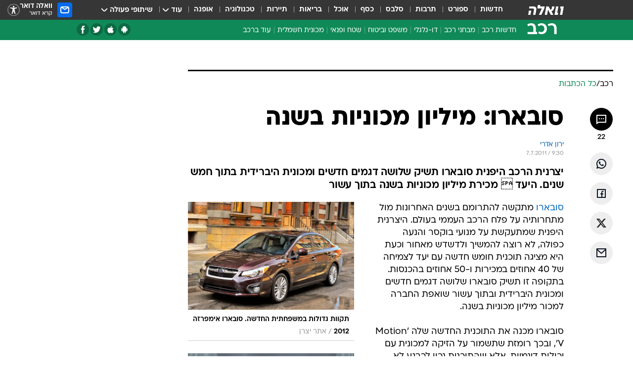

--- FILE ---
content_type: text/html; charset=utf-8
request_url: https://cars.walla.co.il/item/1838667
body_size: 134611
content:
<!doctype html><html lang="he"><head><meta charset="UTF-8"/><meta name="viewport" content="width=device-width,initial-scale=1,maximum-scale=1"/><meta http-equiv="X-UA-Compatible" content="ie=edge"/><meta property="og:site_name" content="וואלה"/><meta name="twitter:card" content="summary_large_image"/><link href="https://images.wcdn.co.il" rel="preconnect"/><link rel="preconnect" href="https://cdn.taboola.com"/><link rel="dns-prefetch" href="https://cdn.taboola.com"/> 
		<title data-react-helmet="true">סובארו תשיק שלושה דגמים חדשים ומכונית היברידית ב-2013 - וואלה רכב</title><meta property="og:type" content="article"/><meta property="og:title" content="סובארו: מיליון מכוניות בשנה - וואלה רכב"/><meta name="description" content="יצרנית הרכב היפנית סובארו תשיק שלושה דגמים חדשים ומכונית היברידית בתוך חמש שנים. היעד  מכירת מיליון מכוניות בשנה בתוך עשור"/><meta property="og:description" content="יצרנית הרכב היפנית סובארו תשיק שלושה דגמים חדשים ומכונית היברידית בתוך חמש שנים. היעד  מכירת מיליון מכוניות בשנה בתוך עשור"/><meta property="og:image" content="https://images.wcdn.co.il/f_auto,q_auto,w_1200,t_54/7/1/4/0/714071-46.jpg"/><meta name="vr:image" content="https://images.wcdn.co.il/f_auto,q_auto,w_1200,t_54/7/1/4/0/714071-46.jpg"/><meta property="vr:image" content="https://images.wcdn.co.il/f_auto,q_auto,w_1200,t_54/7/1/4/0/714071-46.jpg"/><meta name="twitter:title" content="סובארו: מיליון מכוניות בשנה - וואלה רכב"/><meta name="twitter:description" content="יצרנית הרכב היפנית סובארו תשיק שלושה דגמים חדשים ומכונית היברידית בתוך חמש שנים. היעד  מכירת מיליון מכוניות בשנה בתוך עשור"/><meta name="twitter:image" content="https://images.wcdn.co.il/f_auto,q_auto,w_1200,t_54/7/1/4/0/714071-46.jpg"/><meta property="og:published_time" content="2011-07-07 12:30"/><meta name="tb_img" content="https://images.wcdn.co.il/7/1/4/0/714071-46"/><meta name="robots" content="index, follow, max-snippet:-1, max-image-preview:large, max-video-preview:-1"/>
		<link rel="canonical" href="https://cars.walla.co.il/item/1838667"/><link
						rel="shortcut icon"
						href=/public/favicons/favicon-cars.ico
						type="image/x-icon"
						sizes="192X192"
					/><meta name="vertical-name" content="רכב" /><meta name="vertical-name-en" content="cars" /><meta name="item-title" content="סובארו: מיליון מכוניות בשנה" /><script>window.addScriptPromise=(({src:t,async:e,name:r})=>{if(!(document.location.search.indexOf(`${r}=false`)>=0))return console.log(`[3rdparty] ${r}`),new Promise((n,c)=>{try{const a=document.createElement("script");a.setAttribute("src",t),a.setAttribute("data-script-name",r),e&&a.setAttribute("async",!0),a.onload=(()=>{n()}),a.onerror=(t=>{c(t)}),document.head.appendChild(a)}catch(t){c(t)}})});</script><meta property="og:url" content=http://cars.walla.co.il/item/1838667 /> <script async id="vad-hb-snippet" data-publisher="wallacoil">var _0x1a15 = [
				'vad_rollout',
				'cmd',
				'vad_timestamp',
				'async',
				'_vadHb',
				'text/javascript',
				'setAttribute',
				'//cdn.valuad.cloud/hb/',
				'top',
				'data-publisher',
				'disableInitialLoad',
				'getItem',
				'googletag',
				'pubads',
				'random',
				'now',
				'push',
				'refresh',
				'type',
				'document',
				'splice',
				'head',
			];
			(function (_0x13c736, _0x1a15d1) {
				var _0x14cdce = function (_0x5ee3c3) {
					while (--_0x5ee3c3) {
						_0x13c736['push'](_0x13c736['shift']());
					}
				};
				_0x14cdce(++_0x1a15d1);
			})(_0x1a15, 0xb7);
			var _0x14cd = function (_0x13c736, _0x1a15d1) {
				_0x13c736 = _0x13c736 - 0x0;
				var _0x14cdce = _0x1a15[_0x13c736];
				return _0x14cdce;
			};
			(function () {
				function _0x5a52f8() {
					var _0x3c4d66 = 'wallacoil';
					var _0x5169f8 = 'wallacoil';
					var _0x55553e = 'vad-hb-script';
					var _0x54e4f6 = Date[_0x14cd('0x8')]();
					var _0x1f2b7a = window[_0x14cd('0x1')]['document']['createElement']('script');
					_0x1f2b7a[_0x14cd('0xb')] = _0x14cd('0x14');
					_0x1f2b7a[_0x14cd('0x15')](_0x14cd('0x2'), _0x3c4d66);
					_0x1f2b7a['id'] = _0x55553e;
					_0x1f2b7a[_0x14cd('0x12')] = !![];
					var _0x2d40f0 = _0x54e4f6 - (_0x54e4f6 % (0x15180 * 0x3e8));
					var _0xd1e6c3 = parseInt(localStorage[_0x14cd('0x4')](_0x14cd('0x11')), 0xa) || _0x2d40f0;
					_0x1f2b7a['src'] =
						_0x14cd('0x0') + _0x5169f8 + '-prod.js' + '?timestamp=' + (_0x2d40f0 > _0xd1e6c3 ? _0x2d40f0 : _0xd1e6c3);
					window[_0x14cd('0x1')][_0x14cd('0xc')][_0x14cd('0xe')]['appendChild'](_0x1f2b7a);
				}
				function _0x45ed3b() {
					window[_0x14cd('0x5')] = window[_0x14cd('0x5')] || { cmd: [] };
					var _0x2787a5 = window[_0x14cd('0x5')];
					_0x2787a5[_0x14cd('0x10')] = _0x2787a5['cmd'] || [];
					if (_0x2787a5[_0x14cd('0x10')]['splice']) {
						_0x2787a5[_0x14cd('0x10')][_0x14cd('0xd')](0x0, 0x0, function () {
							_0x2787a5[_0x14cd('0x6')]()[_0x14cd('0x3')]();
						});
					} else {
						_0x2787a5[_0x14cd('0x10')][_0x14cd('0x9')](function () {
							_0x2787a5[_0x14cd('0x6')]()[_0x14cd('0x3')]();
						});
					}
				}
				function _0x1fd6a9() {
					window['googletag'] = window[_0x14cd('0x5')] || { cmd: [] };
					var _0x1f2f3b = window[_0x14cd('0x5')];
					_0x1f2f3b[_0x14cd('0x10')][_0x14cd('0x9')](function () {
						if (!window[_0x14cd('0x13')]) {
							_0x1f2f3b[_0x14cd('0x6')]()[_0x14cd('0xa')]();
						}
					});
				}
				var _0x170bb9 = parseFloat(localStorage[_0x14cd('0x4')](_0x14cd('0xf'))) || 0x1;
				if (Math[_0x14cd('0x7')]() <= _0x170bb9) {
					_0x45ed3b();
					_0x5a52f8();
					setTimeout(function () {
						_0x1fd6a9();
					}, 0xbb8);
				}
			})();</script><script async src="https://securepubads.g.doubleclick.net/tag/js/gpt.js"></script> <script>
    window.googletag = window.googletag || { cmd: [] };
    window.googletag.cmd.push(function () {
      window.googletag.pubads().enableLazyLoad({
        fetchMarginPercent: 150,
        renderMarginPercent: 100,
        mobileScaling: 1.0,
      });
      console.log('[GPT] Lazy loading is now enabled');
    });
  </script>  <script>
		function getCookie(name) {
			const cookies = document.cookie.split(';');
			for (let i = 0; i < cookies.length; i++) {
				const cookie = cookies[i].trim();
				if (cookie.startsWith(name + '=')) {
					return decodeURIComponent(cookie.substring(name.length + 1));
				}
			}
			return null;
		}
		const cookie = getCookie('webview-ppid')
		if(cookie){
			googletag.cmd.push(function () {
				googletag.pubads().setPublisherProvidedId(cookie);
			});
		}
        </script>  <script>
	(function () {
    	const isCookie = document.cookie.replace(/(?:(?:^|.*;\s*)userUniqueId\s*=\s*([^;]*).*$)|^.*$/, '$1');
        if (!isCookie) {
            const value = 'cfd364e4-6349-4316-af45-ccfe31d36a9a_' + Date.now();
            document.cookie = 'userUniqueId=' + value + '; path=/; domain=.walla.co.il;'
        }
	})();
	</script>  <script>
	var t = {"item_id":"1838667","vertical_id":31,"vertical_name":"cars","category_id":4700,"categoryName":"כל הכתבות","item_type":"regular","exclusive":"not","providerid":1,"sub_categoryId":0,"ContentProvider":"מערכת וואלה","mobile":"0","vertical_eng_name":"cars","tohash":"","itemTypeId":100,"itemTitle":"סובארו: מיליון מכוניות בשנה","itemPubliactionDate":"12:30 07/07/2011","itemCreatedDate":"12:53 07/07/2011","itemLastUpdate":"12:53 07/07/2011","itemTitleWordsCount":4,"itemSubTitleWordsCount":21,"itemPicCount":0,"itemTagsCount":3,"itemSectionsWordsCount":"340","countSectionText":1,"countSectionPlayer":0,"itemWordCountRange":"340-390","ContentProviderSecondary":"","itemAuthor":"ירון אדרי","itemAuthorId":"","IsPlaybuzzOnPage":"no","IsRecipe":"false","IsPoll":"","IsSurvey":"no","IsTrivia":"no","tags":"עוד באותו נושא:, סובארו, יפנאוטו","IsLive":"no","IsPodcast":"no","editorID":"1838667","item":"1838667","createdByUsername":"yaronedry","age":"0","gender":"0","login":"no","id":"","agegroup":"0","adb":"0","FatherSessionInSession":"","userUniqueId":"","page_type":"item","strip_step":"1"}
	googletag.cmd.push(function(){
		for (const [key, value] of Object.entries(t)) {
			googletag.pubads().setTargeting(key, value.toString());
			}
	})
 </script>  <script>var SSRTimer = setTimeout(() => {
				window.location.reload();
			}, 420000); // 7 minutes</script>   <script>window.WallaTargeting={"item_id":"1838667","vertical_id":31,"vertical_name":"רכב","category_id":4700,"categoryName":"כל הכתבות","item_type":"regular","exclusive":"not","providerid":1,"sub_categoryId":0,"ContentProvider":"מערכת וואלה","mobile":"0","vertical_eng_name":"cars","tohash":"","itemTypeId":100,"itemTitle":"סובארו: מיליון מכוניות בשנה","itemPubliactionDate":"12:30 07/07/2011","itemCreatedDate":"12:53 07/07/2011","itemLastUpdate":"12:53 07/07/2011","itemTitleWordsCount":4,"itemSubTitleWordsCount":21,"itemPicCount":0,"itemTagsCount":3,"itemSectionsWordsCount":"340","countSectionText":1,"countSectionPlayer":0,"itemWordCountRange":"340-390","ContentProviderSecondary":"","itemAuthor":"ירון אדרי","itemAuthorId":"","IsPlaybuzzOnPage":"no","IsRecipe":"false","IsPoll":"","IsSurvey":"no","IsTrivia":"no","tags":"עוד באותו נושא:, סובארו, יפנאוטו","IsLive":"no","IsPodcast":"no","editorID":"1838667","item":"1838667","createdByUsername":"yaronedry"}</script>  <script async>(function () {
				var loaderUrl, scriptType;
				window._taboolaOS = (function () {
					var userAgent = navigator.userAgent || navigator.vendor || window.opera;
					var url = document.URL || document.location.href || window.location.href;
					var isSportApp = url.indexOf('app=sport') > -1;
					var isWallaApp = url.indexOf('app=walla') > -1;
					var androidPubName = 'wallail-wallaandroidapp';
					var iosPubName = 'wallail-wallaiosapp';
					var webPubName = 'wallail-walla';
					if (url.indexOf('sheee') > -1) {
						androidPubName = 'wallail-sheeeandroidapp';
						iosPubName = 'wallail-sheeeiosapp';
						webPubName = 'wallail-sheee';
					} else if (url.indexOf('judaism') > -1) {
						androidPubName = 'wallail-judaismandroidapp';
						iosPubName = 'wallail-judaismiosapp';
						webPubName = 'wallail-judaism';
					} else if (isSportApp) {
						androidPubName = 'wallail-wallasportapp';
						iosPubName = 'wallail-wallasportapp';
						webPubName = 'wallail-wallasportapp';
					} else if (isWallaApp) {
						androidPubName = 'wallail-wallanewsapp';
						iosPubName = 'wallail-wallanewsapp';
						webPubName = 'wallail-wallanewsapp';
					} else {
						androidPubName = 'wallail-wallaandroidapp';
						iosPubName = 'wallail-wallaiosapp';
						webPubName = 'wallail-walla';
					}
					var isWebView = /chromeless=true/i.test(url);
					if (isWebView && /android/i.test(userAgent) && !isSportApp) {
						window.taboolaMobilePubName = androidPubName;
						scriptType = 'tb-mobile-loader-script';
						loaderUrl = 'https://cdn.taboola.com/libtrc/' + androidPubName + '/mobile-loader.js';
						return 'Android';
					} else if (isWebView && /iPhone|iPad|iPod/i.test(userAgent) && !isSportApp) {
						window.taboolaMobilePubName = iosPubName;
						scriptType = 'tb-mobile-loader-script';
						loaderUrl = 'https://cdn.taboola.com/libtrc/' + iosPubName + '/mobile-loader.js';
						return 'iOS';
					}
					scriptType = 'tb_loader_script';
					loaderUrl = 'https://cdn.taboola.com/libtrc/' + webPubName + '/loader.js';
					return 'Web';
				})();
				!(function (e, f, u, i) {
					if (!document.getElementById(i)) {
						e.async = true;
						e.src = u;
						e.id = i;
						f.parentNode.insertBefore(e, f);
					}
				})(document.createElement('script'), document.getElementsByTagName('script')[0], loaderUrl, scriptType);
			})();</script>    <script async>if (window.location.href.includes('//www.walla.co.il') || window.location.href.includes('//walla.co.il')) {
				const head = document.getElementsByTagName('head')[0];
				const webPushScript = document.createElement('script');
				webPushScript.async = true;
				webPushScript.src = 'https://cdn.taboola.com/webpush/publishers/1519763/taboola-push-sdk.js';
				head.appendChild(webPushScript);
			}</script>   <script>
	const wasPageReloaded = (function() {
		try {
			// https://stackoverflow.com/questions/5004978/check-if-page-gets-reloaded-or-refreshed-in-javascript/53307588#53307588
			return (
				(window.performance && window.performance.navigation && window.performance.navigation.type === 1) ||
				window.performance && window.performance.getEntriesByType && 
				window.performance.getEntriesByType('navigation')
				.map(function(nav) {return nav.type})
				.indexOf('reload') >= 0
				);
			} catch (e) {
				return false;
			}
		})();
		
		try {
			var isAAB = ('; ' + document.cookie).split('; sdfgh45678=').pop().split(';').shift() || '0';
			var pageNumberInSession = ('; ' + document.cookie).split('; _wpnis=').pop().split(';').shift() || '1';
			var fatherSessionInSession = ('; ' + document.cookie).split('; _wfsis=').pop().split(';').shift() || document.referrer || document.location.origin || '';
			window.dataLayer = [Object.assign({"verticalId":31,"verticalName":"רכב","categoryId":4700,"sub_category_Id":"","itemId":"1838667","itemTypeId":100,"createdByUsername":"yaronedry","itemTitle":"סובארו: מיליון מכוניות בשנה","itemPubliactionDate":"12:30 07/07/2011","itemCreatedDate":"12:53 07/07/2011","itemLastUpdate":"12:53 07/07/2011","itemTitleWordsCount":4,"itemSubTitleWordsCount":21,"itemPicCount":"","itemTagsCount":3,"ContentProvider":"מערכת וואלה","contentProvider":"מערכת וואלה","ContentProviderId":1,"ContentProviderSecondary":"","itemAuthor":"ירון אדרי","itemAuthorId":"","tags":"עוד באותו נושא:, סובארו, יפנאוטו","item_type":"regular","IsPlaybuzzOnPage":"no","IsRecipe":"false","IsPoll":"","IsSurvey":"no","IsTrivia":"no","itemSectionsWordsCount":"340","itemWordCountRange":"340-390","exclusive":"not","videoGenre":"","videoMovieName":"","categoryName":"כל הכתבות","subCategoryName":"","AgeLimit":"false","mobile":"0","adb":"0","FatherSessionInSession":"","vertical_eng_name":"cars","IsLive":"no","IsPodcast":"no","IsTaboolaOnPage":"0","item":"1838667","editorId":"","editor":"ירון אדרי","tohash":"",adb: isAAB, Pagenumberinsession:pageNumberInSession, FatherSessionInSession:fatherSessionInSession }, {wasPageReloaded: wasPageReloaded})];
		} catch (e) {
			console.error(e);
		}
		
		/* used in monitor */
		window.wallaGlobalEventData = {
			wasPageReloaded,
			title: document.title,
		};
		window.wallaEnv = {"DAL_URL":"https://dal.walla.co.il/","BUILD_TIME":"2026-01-22 12:50:48","WALLA_ENV":"prod","WALLA_MODE":"deploy"}
	</script>   <script async>(function (w, d, s, l, i) {
				w[l] = w[l] || [];
				w[l].push({ 'gtm.start': new Date().getTime(), event: 'gtm.js' });
				var f = d.getElementsByTagName(s)[0],
					j = d.createElement(s),
					dl = l != 'dataLayer' ? '&l=' + l : '';
				j.async = true;
				j.src = 'https://www.googletagmanager.com/gtm.js?id=' + i + dl;
				f.parentNode.insertBefore(j, f);
			})(window, document, 'script', 'dataLayer', 'GTM-T728TH');</script>  <script async>(function (w, d, s, l, i) {
				w[l] = w[l] || [];
				w[l].push({ 'gtm.start': new Date().getTime(), event: 'gtm.js' });
				var f = d.getElementsByTagName(s)[0],
					j = d.createElement(s),
					dl = l != 'dataLayer' ? '&l=' + l : '';
				j.async = true;
				j.src = 'https://www.googletagmanager.com/gtm.js?id=' + i + dl;
				f.parentNode.insertBefore(j, f);
			})(window, document, 'script', 'dataLayer', 'GTM-WGMK7ZS');</script>  <script>console.log('loading read aloud');
			window.ga =
				window.ga ||
				function () {
					(ga.q = ga.q || []).push(arguments);
				};
			ga.l = +new Date();
			const _scripts = [{ url: 'https://www.google-analytics.com/analytics.js', name: 'google_analytics' }];
			_scripts.forEach(function (_s) {
				addScriptPromise({ src: _s?.url, async: true, name: _s.name });
			});
			// }</script><script defer="defer" src="https://tags.dxmdp.com/tags/bc8a7a32-7d98-4226-8af9-d2a43a8621cc/dmp-provider.js"></script>  <script>(function () {
				/** CONFIGURATION START **/
				var _sf_async_config = (window._sf_async_config = window._sf_async_config || {});
				_sf_async_config.uid = 20047;
				_sf_async_config.domain = 'walla.co.il'; //CHANGE THIS TO THE ROOT DOMAIN
				_sf_async_config.flickerControl = false;
				_sf_async_config.useCanonical = true;
				_sf_async_config.useCanonicalDomain = true;
				_sf_async_config.sections =
					window.WallaTargeting && window.WallaTargeting.vertical_name ? window.WallaTargeting.vertical_name : '';
				_sf_async_config.authors =
					window.WallaTargeting && window.WallaTargeting.itemAuthor ? window.WallaTargeting.itemAuthor : '';
				/** CONFIGURATION END **/
				function loadChartbeat() {
					var e = document.createElement('script');
					var n = document.getElementsByTagName('script')[0];
					e.type = 'text/javascript';
					e.async = true;
					e.src = '//static.chartbeat.com/js/chartbeat.js';
					n.parentNode.insertBefore(e, n);
				}
				loadChartbeat();
			})();</script><script async src="//static.chartbeat.com/js/chartbeat_mab.js"></script>  </head><body class="without-horizontal-nav">  <script>var isMobile =
				/iPhone|iPad|iPod|midp|rv:1.2.3.4|ucweb|windows ce|windows mobile|BlackBerry|IEMobile|Opera Mini|Android/i.test(
					navigator.userAgent
				);
			if (isMobile) {
				var newDiv = document.createElement('div');
				newDiv.className = 'no-mobile-app';
				newDiv.style.display = 'none';
				document.body.appendChild(newDiv);
			}</script>   <div id="vadInterstitialSplash"><script>var isMobile =
					/iPhone|iPad|iPod|midp|rv:1.2.3.4|ucweb|windows ce|windows mobile|BlackBerry|IEMobile|Opera Mini|Android/i.test(
						navigator.userAgent
					);
				if (isMobile) {
					console.log('interstitial from HTML!!!');
					var googletag = googletag || {};
					googletag.cmd = googletag.cmd || [];

					var showInterstitial = true;
					function getInterstitialData() {
						var retval = localStorage.getItem('interstitialData');
						return retval ? JSON.parse(retval) : [Date.now(), 0, false];
					}
					var interstitialData = getInterstitialData();
					var timestamp = interstitialData[0];
					var attempts = interstitialData[1];
					var served = interstitialData[2];
					var hourPassed = timestamp && timestamp + 660 * 1000 < Date.now(); // 11 minutes
					if (hourPassed) {
						attempts = 0;
						showInterstitial = false;
						timestamp = Date.now();
						localStorage.removeItem('interstitialData');
						console.log('google interstitial, an hour passed');
					} else if (attempts < 2 && !served) {
						console.log(
							'google interstitial, attempts: ',
							attempts,
							'interstitial:',
							timestamp ? new Date(timestamp) : 'N/A'
						);
						showInterstitial = false;
					} else {
						console.log(
							'publisher interstitial, attempts: ',
							attempts,
							'timestamp:',
							timestamp ? new Date(timestamp) : 'N/A'
						);
					}
					var urlInterstitial = window.location.pathname;
					var ref = document.referrer || document.location.hostname;
					var isDiv = document.querySelector('.no-mobile-app');
					console.log('is div no-mobile-app ==== ', !!isDiv);
					if (!!isDiv && showInterstitial) {
						googletag.cmd.push(function () {
							// TODO: replace adunit - construct non Google interstitial adunit name
							// var adunit = "/".concat(r.Z.get().ads.networkId, "/").concat(r.Z.get().ads.adUnitPrefix, "interstitial_vad_phone");
							// url === '/' is homepage
							var adunit =
								urlInterstitial === '/'
									? '/43010785/wallanews/main/MW_Interstitial_Phone'
									: '/43010785/wallanews/innerpages/MW_Interstitial_Phone';
							var e,
								n = googletag.defineSlot(adunit, [1, 1], 'vadInterstitialSplash').addService(googletag.pubads());
							n.setTargeting(
								'exclusive',
								(null === (e = window.WallaTargeting) || void 0 === e ? void 0 : e.exclusive) || 'not'
							);
							googletag.enableServices();
							googletag.display('vadInterstitialSplash');
							console.log('publisher interstitial', adunit.split('/').pop());
						});
					} else {
						localStorage.setItem('interstitialData', JSON.stringify([timestamp, attempts + 1, served]));
						// TODO: replace adunit - construct Google interstitial adunit name
						// var adunit = "/".concat(r.Z.get().ads.networkId, "/").concat(r.Z.get().ads.adUnitPrefix, "interstitial_phone");
						// url === '/' is homepage
						var adunit =
							urlInterstitial === '/'
								? '/43010785/wallanews/main/interstitial_phone'
								: '/43010785/wallanews/innerpages/interstitial_phone';
						console.log('google interstitial', adunit);
						// GPT ad slots
						googletag.cmd.push(function () {
							// TODO: code taken from your current interstitial implementation, change as needed.
							var e,
								n = googletag.defineOutOfPageSlot(adunit, googletag.enums.OutOfPageFormat.INTERSTITIAL);
							n &&
								(n.addService(googletag.pubads()),
								n.setTargeting(
									'exclusive',
									(null === (e = window.WallaTargeting) || void 0 === e ? void 0 : e.exclusive) || 'not'
								)),
								googletag.enableServices(),
								googletag.display(n);
						});
					}

					googletag.cmd.push(function () {
						googletag.pubads().addEventListener('slotRenderEnded', function (event) {
							var slotName = event.slot.getSlotElementId();
							if (!event.isEmpty && slotName.indexOf('interstitial_phone') > -1) {
								var interstitialData = getInterstitialData();
								localStorage.setItem(
									'interstitialData',
									JSON.stringify([interstitialData[0], interstitialData[1], true])
								);
								console.log('google interstitial served');
							}
						});
					});
				}</script></div><script>/*
			Want to customize your button? visit our documentation page:
			https://enterprise.nagich.co.il/custom-button.taf
			*/
			window.interdeal = {
				sitekey: '5160cb3b771e72b657e6579c599b82a2',
				Position: 'left',
				domains: {
					js: 'https://js.nagich.co.il/',
					acc: 'https://access.nagich.co.il/',
				},
				stopNotifFocus: true,
				Menulang: 'HE',
				btnStyle: {
					vPosition: ['80%', '20%'],
					scale: ['0.5', '0.5'],
					color: {
						main: '#1c4bb6',
						second: '#ffffff',
					},
					icon: {
						outline: true,
						type: 1,
						shape: 'circle',
					},
				},
			};
			(function (doc, head, body) {
				var coreCall = doc.createElement('script');
				coreCall.src = interdeal.domains.js + 'core/4.6.12/accessibility.js';
				coreCall.defer = true;
				coreCall.integrity =
					'sha512-tbmzeMlPGqU0SEFXwKxqHdaa9SnF4EjTai5LCahOcN9KSTIo9LRscxtii6TZ0MSooxl73IZg2cj6klk8wBm0hg==';
				coreCall.crossOrigin = 'anonymous';
				coreCall.setAttribute('data-cfasync', true);
				body ? body.appendChild(coreCall) : head.appendChild(coreCall);
			})(document, document.head, document.body);</script>  <div id="modal-root"></div><div id="pop-up-seniors"></div><div id="root"><style data-emotion="css jqbv74 lwohc9 18l7q8n 1b0i2bu 1p27pre 1njwyst ltupjm 1ppv781 9jty6z hi2koi jmywp2 gt9fym 1unvu1o 1s9m7en 1t8246r ycb6ds 1a9ifeg 1f2wv5l">@media (max-width: 969px){body{padding-top:94px;}body.mobile-app,body.no-main-header,body.vod,body.sheee{padding-top:0;}body.zahav{padding-top:48px;}body.without-horizontal-nav:not(.mobile-app){padding-top:54px;}body.with-top-mobile-app-header.with-top-mobile-app-header{padding-top:70px;padding-bottom:30px;}body.new-hp{padding-top:43px;}}@media (max-width: 969px){.font-size-container{display:block;}.font-slider-container{display:block;}.walla-logo-mobile-container{display:-webkit-box;display:-webkit-flex;display:-ms-flexbox;display:flex;-webkit-align-items:center;-webkit-box-align:center;-ms-flex-align:center;align-items:center;-webkit-box-pack:center;-ms-flex-pack:center;-webkit-justify-content:center;justify-content:center;width:100%;}.font-slider{width:100%;height:116px;-webkit-flex-shrink:0;-ms-flex-negative:0;-webkit-flex-shrink:0;-ms-flex-negative:0;flex-shrink:0;border-top:1px solid #000;border-bottom:1px solid #000;background:#FFF;display:-webkit-box;display:-webkit-flex;display:-ms-flexbox;display:flex;-webkit-box-pack:center;-ms-flex-pack:center;-webkit-justify-content:center;justify-content:center;-webkit-align-items:center;-webkit-box-align:center;-ms-flex-align:center;align-items:center;position:fixed;top:53px;left:0;right:0;z-index:10000;opacity:0;visibility:hidden;-webkit-transition:opacity 0.3s ease-in-out,visibility 0.3s ease-in-out;transition:opacity 0.3s ease-in-out,visibility 0.3s ease-in-out;}.font-slider.visible{opacity:1;visibility:visible;}}@-webkit-keyframes animation-lwohc9{0%{top:-54px;}100%{top:0;}}@keyframes animation-lwohc9{0%{top:-54px;}100%{top:0;}}@-webkit-keyframes animation-18l7q8n{0%{-webkit-transform:translateY(2px);-moz-transform:translateY(2px);-ms-transform:translateY(2px);transform:translateY(2px);}20%{-webkit-transform:translateY(-2px);-moz-transform:translateY(-2px);-ms-transform:translateY(-2px);transform:translateY(-2px);}90%{-webkit-transform:translateY(3px);-moz-transform:translateY(3px);-ms-transform:translateY(3px);transform:translateY(3px);}100%{-webkit-transform:translateY(2px);-moz-transform:translateY(2px);-ms-transform:translateY(2px);transform:translateY(2px);}}@keyframes animation-18l7q8n{0%{-webkit-transform:translateY(2px);-moz-transform:translateY(2px);-ms-transform:translateY(2px);transform:translateY(2px);}20%{-webkit-transform:translateY(-2px);-moz-transform:translateY(-2px);-ms-transform:translateY(-2px);transform:translateY(-2px);}90%{-webkit-transform:translateY(3px);-moz-transform:translateY(3px);-ms-transform:translateY(3px);transform:translateY(3px);}100%{-webkit-transform:translateY(2px);-moz-transform:translateY(2px);-ms-transform:translateY(2px);transform:translateY(2px);}}body.adBackground .walla-core-container{padding-right:10px;padding-left:10px;}body.adBackground .adBox.adBackround{margin-top:0!important;margin-bottom:25px!important;}.top-phone-item-placeholder{background-color:#F5F5F5;position:absolute;top:0;right:50%;-webkit-transform:translateX(50%);-moz-transform:translateX(50%);-ms-transform:translateX(50%);transform:translateX(50%);overflow:hidden;}.top-phone-item-placeholder-wallasport{background-color:#F5F5F5;width:375px;height:50px;position:absolute;top:0;right:50%;-webkit-transform:translateX(50%);-moz-transform:translateX(50%);-ms-transform:translateX(50%);transform:translateX(50%);overflow:hidden;}.item-ad-in-content-placeholder{background-color:#F5F5F5;width:336px;height:280px;position:relative;right:50%;-webkit-transform:translateX(50%);-moz-transform:translateX(50%);-ms-transform:translateX(50%);transform:translateX(50%);overflow:hidden!important;}.slot-prestitial-desktop{background-color:var(--white, #ffffff);width:100%;position:fixed;z-index:99999999999;top:0;right:0;left:0;bottom:0;display:none;overflow:visible!important;}.slot-hidden{display:none;}@-webkit-keyframes animation-1p27pre{0%{top:-54px;}100%{top:0;}}@keyframes animation-1p27pre{0%{top:-54px;}100%{top:0;}}@-webkit-keyframes animation-1njwyst{0%{opacity:0;}100%{opacity:.5;}}@keyframes animation-1njwyst{0%{opacity:0;}100%{opacity:.5;}}@-webkit-keyframes animation-ltupjm{0%{bottom:-100%;}100%{bottom:0;}}@keyframes animation-ltupjm{0%{bottom:-100%;}100%{bottom:0;}}@-webkit-keyframes animation-1ppv781{0%{-webkit-transform:rotate(0deg);-webkit-transform:rotate(0deg);-moz-transform:rotate(0deg);-ms-transform:rotate(0deg);transform:rotate(0deg);}100%{-webkit-transform:rotate(360deg);-webkit-transform:rotate(360deg);-moz-transform:rotate(360deg);-ms-transform:rotate(360deg);transform:rotate(360deg);}}@keyframes animation-1ppv781{0%{-webkit-transform:rotate(0deg);-webkit-transform:rotate(0deg);-moz-transform:rotate(0deg);-ms-transform:rotate(0deg);transform:rotate(0deg);}100%{-webkit-transform:rotate(360deg);-webkit-transform:rotate(360deg);-moz-transform:rotate(360deg);-ms-transform:rotate(360deg);transform:rotate(360deg);}}html{line-height:1.15;-webkit-text-size-adjust:100%;}body{margin:0;}body.h-100{height:100%;overflow:hidden;}body.h-100 #root{height:100%;}body.h-100 #root .vertical-4{height:100%;}h1{font-size:2em;margin:0.67em 0;}hr{box-sizing:content-box;height:0;overflow:visible;}pre{font-family:monospace,monospace;font-size:1em;}a{background-color:transparent;}abbr[title]{border-bottom:0;-webkit-text-decoration:underline;text-decoration:underline;-webkit-text-decoration:underline dotted;text-decoration:underline dotted;}b,strong{font-weight:bolder;}code,kbd,samp{font-family:monospace,monospace;font-size:1em;}small{font-size:80%;}sub,sup{font-size:75%;line-height:0;position:relative;vertical-align:baseline;}sub{bottom:-0.25em;}sup{top:-0.5em;}img{border-style:none;}button,input,optgroup,select,textarea{font-family:inherit;font-size:100%;line-height:1.15;margin:0;}button,input{overflow:visible;}button,select{text-transform:none;}button,[type='button'],[type='reset'],[type='submit']{-webkit-appearance:button;}button::-moz-focus-inner,[type='button']::-moz-focus-inner,[type='reset']::-moz-focus-inner,[type='submit']::-moz-focus-inner{border-style:none;padding:0;}button:-moz-focusring,[type='button']:-moz-focusring,[type='reset']:-moz-focusring,[type='submit']:-moz-focusring{outline:1px dotted ButtonText;}fieldset{padding:0.35em 0.75em 0.625em;}legend{box-sizing:border-box;color:inherit;display:table;max-width:100%;padding:0;white-space:normal;}progress{vertical-align:baseline;}textarea{overflow:auto;}[type='checkbox'],[type='radio']{box-sizing:border-box;padding:0;}[type='number']::-webkit-inner-spin-button,[type='number']::-webkit-outer-spin-button{height:auto;}[type='search']{-webkit-appearance:textfield;outline-offset:-2px;}[type='search']::-webkit-search-decoration{-webkit-appearance:none;}::-webkit-file-upload-button{-webkit-appearance:button;font:inherit;}details{display:block;}summary{display:-webkit-box;display:-webkit-list-item;display:-ms-list-itembox;display:list-item;}template{display:none;}[hidden]{display:none;}html,button,input,select,textarea{font-family:arial,helvetica,sans-serif;}button:disabled{cursor:default;}*,*:before,*:after{box-sizing:border-box;}a{-webkit-text-decoration:none;text-decoration:none;color:inherit;cursor:pointer;}img{display:block;}button,input[type='submit']{background-color:transparent;border-width:0;padding:0;cursor:pointer;}input{border-width:0;}input::-moz-focus-inner{border:0;padding:0;margin:0;}ul,ol,dd{margin:0;padding:0;list-style:none;}h1,h2,h3,h4,h5,h6{margin:0;font-size:inherit;font-weight:inherit;}p{margin:0;}cite{font-style:normal;}fieldset{border-width:0;padding:0;margin:0;}iframe{border-style:none;border-width:0;}form{margin:0;padding:0;}table{border:0;border-spacing:0px;border-collapse:collapse;}table td{padding:0px;}input[type='number']::-webkit-inner-spin-button,input[type='number']::-webkit-outer-spin-button{-ms-appearance:none;-moz-appearance:none;-webkit-appearance:none;-webkit-appearance:none;-moz-appearance:none;-ms-appearance:none;appearance:none;margin:0;}figure{margin:0;}@font-face{font-family:'ploni-ultra-light';font-display:block;src:url('/public/font/ploni/ploni-walla-ultralight-aaa.woff') format('woff'),url('/public/font/ploni/ploni-walla-ultralight-aaa.woff2') format('woff2'),url('/public/font/ploni/ploni-walla-ultralight-aaa.otf') format('opentype');font-weight:200;}@font-face{font-family:'ploni-light';font-display:block;src:url('/public/font/ploni/ploni-walla-light-aaa.woff') format('woff'),url('/public/font/ploni/ploni-walla-light-aaa.woff2') format('woff2'),url('/public/font/ploni/ploni-walla-light-aaa.otf') format('opentype');font-weight:300;}@font-face{font-family:'ploni-regular';font-display:block;src:url('/public/font/ploni/ploni-walla-regular-aaa.woff') format('woff'),url('/public/font/ploni/ploni-walla-regular-aaa.woff2') format('woff2'),url('/public/font/ploni/ploni-walla-regular-aaa.otf') format('opentype');font-weight:400;}@font-face{font-family:'ploni-medium';font-display:block;src:url('/public/font/ploni/ploni-walla-medium-aaa.woff') format('woff'),url('/public/font/ploni/ploni-walla-medium-aaa.woff2') format('woff2'),url('/public/font/ploni/ploni-walla-medium-aaa.otf') format('opentype');font-weight:500;}@font-face{font-family:'ploni-demi-bold';font-display:block;src:url('/public/font/ploni/ploni-walla-demibold-aaa.woff') format('woff'),url('/public/font/ploni/ploni-walla-demibold-aaa.woff2') format('woff2'),url('/public/font/ploni/ploni-walla-demibold-aaa.otf') format('opentype');font-weight:600;}@font-face{font-family:'ploni-bold';font-display:block;src:url('/public/font/ploni/ploni-walla-bold-aaa.woff') format('woff'),url('/public/font/ploni/ploni-walla-bold-aaa.woff2') format('woff2'),url('/public/font/ploni/ploni-walla-bold-aaa.otf') format('opentype');font-weight:700;}@font-face{font-family:'ploni-ultra-bold';font-display:block;src:url('/public/font/ploni/ploni-walla-ultrabold-aaa.woff') format('woff'),url('/public/font/ploni/ploni-walla-ultrabold-aaa.woff2') format('woff2'),url('/public/font/ploni/ploni-walla-ultrabold-aaa.otf') format('opentype');font-weight:800;}@font-face{font-family:'ploni-black';font-display:block;src:url('/public/font/ploni/ploni-walla-black-aaa.woff') format('woff'),url('/public/font/ploni/ploni-walla-black-aaa.woff2') format('woff2'),url('/public/font/ploni/ploni-walla-black-aaa.otf') format('opentype');font-weight:900;}@font-face{font-family:'almoni-ultra-light';font-display:block;src:url('/public/font/almoni/almoni-neue-aaa-200.woff') format('woff'),url('/public/font/almoni/almoni-neue-aaa-200.ttf') format('truetype');font-weight:200;}@font-face{font-family:'c-light';font-display:block;src:url('/public/font/almoni/almoni-neue-aaa-300.woff') format('woff'),url('/public/font/almoni/almoni-neue-aaa-300.ttf') format('truetype');font-weight:300;}@font-face{font-family:'almoni-regular';font-display:block;src:url('/public/font/almoni/almoni-neue-aaa-400.woff') format('woff'),url('/public/font/almoni/almoni-neue-aaa-400.ttf') format('truetype');font-weight:400;}@font-face{font-family:'almoni-medium';font-display:block;src:url('/public/font/almoni/almoni-neue-aaa-500.woff') format('woff'),url('/public/font/almoni/almoni-neue-aaa-500.ttf') format('truetype');font-weight:500;}@font-face{font-family:'almoni-demi-bold';font-display:block;src:url('/public/font/almoni/almoni-neue-aaa-600.woff') format('woff'),url('/public/font/almoni/almoni-neue-aaa-600.ttf') format('truetype');font-weight:600;}@font-face{font-family:'almoni-bold';font-display:block;src:url('/public/font/almoni/almoni-neue-aaa-700.woff') format('woff'),url('/public/font/almoni/almoni-neue-aaa-700.ttf') format('truetype');font-weight:700;}@font-face{font-family:'almoni-ultra-bold';font-display:block;src:url('/public/font/almoni/almoni-neue-aaa-800.woff') format('woff'),url('/public/font/almoni/almoni-neue-aaa-800.ttf') format('truetype');font-weight:800;}@font-face{font-family:'almoni-black';font-display:block;src:url('/public/font/almoni/almoni-neue-aaa-900.woff') format('woff'),url('/public/font/almoni/almoni-neue-aaa-900.ttf') format('truetype');font-weight:900;}@font-face{font-family:'almoni-ultra-black';font-display:block;src:url('/public/font/almoni/almoni-neue-aaa-900b.woff') format('woff'),url('/public/font/almoni/almoni-neue-aaa-900b.ttf') format('truetype');font-weight:900;}@font-face{font-family:'spoiler-regular';font-display:block;src:url('/public/font/spoiler/fbspoileren-regular-webfont.woff') format('woff'),url('/public/font/spoiler/fbspoileren-regular-webfont.ttf') format('truetype');}@font-face{font-family:'OpenSans-Regular';src:url('/public/font/OpenSans/OpenSans-Regular.eot');src:url('/public/font/OpenSans/OpenSans-Regular.eot?#iefix') format('embedded-opentype'),url('/public/font/OpenSans/OpenSans-Regular.woff') format('woff');font-weight:normal;font-style:normal;font-display:block;}@font-face{font-family:'OpenSans-Italic';src:url('/public/font/OpenSans/OpenSans-Italic.eot');src:url('/public/font/OpenSans/OpenSans-Italic.eot?#iefix') format('embedded-opentype'),url('/public/font/OpenSans/OpenSans-Italic.woff') format('woff');font-weight:normal;font-style:italic;font-display:block;}@font-face{font-family:'OpenSans-Bold';src:url('/public/font/OpenSans/OpenSans-Bold.eot');src:url('/public/font/OpenSans/OpenSans-Bold.eot?#iefix') format('embedded-opentype'),url('/public/font/OpenSans/OpenSans-Bold.woff') format('woff');font-weight:bold;font-style:normal;font-display:block;}@font-face{font-family:'OpenSans-BoldItalic';src:url('/public/font/OpenSans/OpenSans-BoldItalic.eot');src:url('/public/font/OpenSans/OpenSans-BoldItalic.eot?#iefix') format('embedded-opentype'),url('/public/font/OpenSans/OpenSans-BoldItalic.woff') format('woff');font-weight:bold;font-style:italic;font-display:block;}@font-face{font-family:'OpenSans-ExtraBold';src:url('/public/font/OpenSans/OpenSans-ExtraBold.eot');src:url('/public/font/OpenSans/OpenSans-ExtraBold.eot?#iefix') format('embedded-opentype'),url('/public/font/OpenSans/OpenSans-ExtraBold.woff') format('woff');font-weight:bold;font-style:normal;font-display:block;}@font-face{font-family:'OpenSans-ExtraBoldItalic';src:url('/public/font/OpenSans/OpenSans-ExtraBoldItalic.eot');src:url('/public/font/OpenSans/OpenSans-ExtraBoldItalic.eot?#iefix') format('embedded-opentype'),url('/public/font/OpenSans/OpenSans-ExtraBoldItalic.woff') format('woff');font-weight:bold;font-style:italic;font-display:block;}@font-face{font-family:'OpenSans-Light';src:url('/public/font/OpenSans/OpenSans-Light.eot');src:url('/public/font/OpenSans/OpenSans-Light.eot?#iefix') format('embedded-opentype'),url('/public/font/OpenSans/OpenSans-Light.woff') format('woff');font-weight:300;font-style:normal;font-display:block;}@font-face{font-family:'OpenSans-Medium';src:url('/public/font/OpenSans/OpenSans-Medium.eot');src:url('/public/font/OpenSans/OpenSans-Medium.eot?#iefix') format('embedded-opentype'),url('/public/font/OpenSans/OpenSans-Medium.woff') format('woff');font-weight:500;font-style:normal;font-display:block;}@font-face{font-family:'NotoSansHebrew-Regular';src:url('/public/font/NotoSansHebrew/NotoSansHebrew-Regular.eot');src:url('/public/font/NotoSansHebrew/NotoSansHebrew-Regular.eot?#iefix') format('embedded-opentype'),url('/public/font/NotoSansHebrew/NotoSansHebrew-Regular.woff') format('woff');font-weight:normal;font-style:normal;font-display:block;}@font-face{font-family:'NotoSansHebrew-Bold';src:url('/public/font/NotoSansHebrew/NotoSansHebrew-Bold.eot');src:url('/public/font/NotoSansHebrew/NotoSansHebrew-Bold.eot?#iefix') format('embedded-opentype'),url('/public/font/NotoSansHebrew/NotoSansHebrew-Bold.woff') format('woff');font-weight:bold;font-style:normal;font-display:block;}@font-face{font-family:'walla-fun';src:url('/public/font/fun/games.woff') format('woff'),url('/public/font/fun/games.ttf') format('truetype');font-weight:normal;font-style:normal;}[class^='walla-fun-']:before,[class*=' walla-fun-']:before{font-family:'walla-fun';speak:none;line-height:1;-webkit-font-smoothing:antialiased;-moz-osx-font-smoothing:grayscale;width:100%;height:100%;display:-webkit-box;display:-webkit-flex;display:-ms-flexbox;display:flex;-webkit-align-items:center;-webkit-box-align:center;-ms-flex-align:center;align-items:center;-webkit-box-pack:center;-ms-flex-pack:center;-webkit-justify-content:center;justify-content:center;font-size:20px;}.walla-fun-expand:before{content:'\41';}.walla-fun-cards:before{content:'\42';}.walla-fun-brain:before{content:'\43';}.walla-fun-fashion:before{content:'\44';}.walla-fun-action:before{content:'\45';}.walla-fun-time:before{content:'\46';}.walla-fun-star:before{content:'\47';}.walla-fun-sport:before{content:'\48';}.walla-fun-racing:before{content:'\49';}.walla-fun-personal:before{content:'\4a';}.walla-fun-motor:before{content:'\4b';}.walla-fun-crazy:before{content:'\4c';}.walla-fun-cooking:before{content:'\4d';}.walla-fun-bubbles:before{content:'\4e';}.walla-fun-arrow-left:before{content:'\4f';}.walla-fun-arrow-right:before{content:'\50';}.walla-fun-arcade:before{content:'\51';}.walla-fun-spongebob:before{content:'\52';}.walla-fun-animals:before{content:'\53';}.walla-fun-cactus:before{content:'\54';}.walla-fun-paint:before{content:'\55';}.walla-fun-mahjong:before{content:'\56';}.walla-fun-mario:before{content:'\57';}@font-face{font-family:'walla-weather';src:url('/public/font/weather/wallaweather.woff') format('woff'),url('/public/font/weather/wallaweather.ttf') format('truetype');font-weight:normal;font-style:normal;}[class^='walla-weather-']:before,[class*=' walla-weather-']:before{font-family:'walla-weather';speak:none;line-height:1;-webkit-font-smoothing:antialiased;-moz-osx-font-smoothing:grayscale;width:100%;height:100%;display:-webkit-box;display:-webkit-flex;display:-ms-flexbox;display:flex;-webkit-align-items:center;-webkit-box-align:center;-ms-flex-align:center;align-items:center;-webkit-box-pack:center;-ms-flex-pack:center;-webkit-justify-content:center;justify-content:center;font-size:20px;}.walla-weather-air-directions:before{content:'a';}.walla-weather-air-pollution:before{content:'b';}.walla-weather-humidity:before{content:'c';}.walla-weather-moon:before{content:'d';}.walla-weather-sun:before{content:'e';}.walla-weather-temp:before{content:'f';}.walla-weather-wave-hight:before{content:'g';}.walla-weather-wave-status:before{content:'h';}.walla-weather-wind:before{content:'i';}.walla-weather-wind-2:before{content:'j';}.walla-weather-down-arrow:before{content:'\6b';}.walla-weather-up-arrow:before{content:'\6c';}.walla-weather-error:before{content:'\6d';}@font-face{font-family:'walla-icons';font-display:block;src:url('/public/font/fonticon/wallaicons.woff') format('woff'),url('/public/font/fonticon/wallaicons.ttf') format('truetype');font-weight:500;}[class^='walla-icon-']:before,[class*=' walla-icon-']:before{font-family:'walla-icons';speak:none;line-height:1;-webkit-font-smoothing:antialiased;-moz-osx-font-smoothing:grayscale;width:100%;height:100%;display:-webkit-box;display:-webkit-flex;display:-ms-flexbox;display:flex;-webkit-align-items:center;-webkit-box-align:center;-ms-flex-align:center;align-items:center;-webkit-box-pack:center;-ms-flex-pack:center;-webkit-justify-content:center;justify-content:center;font-size:20px;}[class^='walla-icon-'].small:before,[class*=' walla-icon-'].small:before{font-size:17px;}.walla-icon-printer:before{content:'Z';}.walla-icon-next:before{content:'C';}.walla-icon-prev:before{content:'B';}.walla-icon-down:before{content:'w';}.walla-icon-search:before{content:'E';}.walla-icon-facebook:before{content:'j';}.walla-icon-whatsapp:before{content:'Q';}.walla-icon-twitter:before{content:'d';}.walla-icon-personal:before{content:'';}.walla-icon-envelop:before{content:'s';}.walla-icon-arrow-down:before{content:'w';}.walla-icon-arrow-up:before{content:'x';}.walla-icon-arrow-up-white:before{content:'x';color:#ffffff;}.walla-icon-arrow-down:before{content:'w';}.walla-icon-x:before{content:'F';}.walla-icon-talkback:before{content:'';width:18px;height:20px;background:url(/public/assets/icons/talkbacks/talkbacks18x20.svg);background-repeat:no-repeat;}.walla-icon-thumb:before{content:'2';}.walla-icon-thumb-down:before{content:'2';-webkit-transform:rotate(180deg);-moz-transform:rotate(180deg);-ms-transform:rotate(180deg);transform:rotate(180deg);}.walla-icon-X:before{content:'F';}.walla-icon-heart:before{content:'G';}.walla-icon-walla:before{content:'u';}.walla-icon-sub-talkback:before{content:'(';}.walla-icon-add-talkback:before{content:')';}.walla-icon-tags:before{content:'m';font-size:12px;color:rgb(70, 70, 70);}.walla-icon-share-android:before{content:'0';}.walla-icon-share-iphone:before{content:'1';font-weight:900;}.walla-icon-double-arrow-left:before{content:'\24';}.walla-icon-double-arrow-right:before{content:'\25';}.walla-icon-arrow-left:before{content:'n';}.walla-icon-left:before{content:'y';}.walla-icon-right:before{content:'z';}.walla-icon-switch-arrows:before{content:'\23';}.walla-icon-play-with-border:before{content:'';width:26px;height:26px;background:url(/public/assets/icons/walla-sprite.svg);background-repeat:no-repeat;-webkit-background-position:-102px -175px;background-position:-102px -175px;}.walla-icon-apple:before{content:'\61';-webkit-transform:translate(0, -1px);-moz-transform:translate(0, -1px);-ms-transform:translate(0, -1px);transform:translate(0, -1px);}.walla-icon-android:before{content:'\62';}.walla-icon-instagram:before{content:'H';}.walla-icon-youtube:before{content:'\53';font-size:16px;}.walla-icon-magnifier:before{content:'D';}.walla-icon-back-arrow:before{content:'';width:16px;height:16px;background:url(/public/assets/icons/icons-daily-tip-arrow-left.svg);background-repeat:no-repeat;}html{height:100%;font-size:1px;line-height:1;}html #INDmenu-btn{display:none!important;}html[lang="he"] body{direction:rtl;}html.resize-1{font-size:1px;}html.resize-2{font-size:1.1px;}html.resize-2 *{line-height:1.1!important;}html.resize-3{font-size:1.2px;}html.resize-3 *{line-height:1.2!important;}html.resize-4{font-size:1.3px;}html.resize-4 *{line-height:1.3!important;}html.resize-5{font-size:1.4px;}html.resize-5 *{line-height:1.4!important;}html.resize-6{font-size:1.5px;}html.resize-6 *{line-height:1.5!important;}html.resize-7{font-size:1.6px;}html.resize-7 *{line-height:1.6!important;}body{font-family:arial,sans-serif;font-size:16rem;line-height:1.3;--vertical-color:#066bed;--black:#000000;--gray1:#191919;--gray2:#333333;--gray3:#4c4c4c;--gray4:#666666;--gray5:#7f7f7f;--gray6:#999999;--gray7:#b2b2b2;--gray8:#d8d8d8;--gray9:#e5e5e5;--gray10:#f2f2f2;--white:#ffffff;--link-blue:#0067bd;-webkit-transition:background-color .7s;transition:background-color .7s;background-color:var(--white, #ffffff);color:var(--black, #000000);}body.modal-open{overflow:hidden;background-color:rgba(0, 0, 0, 0.5);}body.dark{--black:#ffffff;--gray10:#191919;--gray9:#666666;--gray8:#666666;--gray7:#666666;--gray6:#7f7f7f;--gray5:#999999;--gray4:#b2b2b2;--gray3:#d8d8d8;--gray2:#e5e5e5;--gray1:#f2f2f2;--white:#202020;--link-blue:#94bcff;--wideWhite:#000000;--wideBlack:#FFFFFF;--wideB90:#f2f2f2;--wideB80:#e5e5e5;--wideB70:#cccccc;--wideB60:#b2b2b2;--wideB50:#999999;--wideB40:#7f7f7f;--wideB30:#666666;--wideB20:#4c4c4c;--wideB10:#333333;--wideB5:#303030;--wideLink:#0c5bb8;--widePollBg:#7f7f7f;--wideNiceBlue:#0c5bb8;}body.gray-background{background-color:#f3f4f6;}body.gray-background.dark{background-color:#3e3e3e;}body.black-background{background-color:black;}body.independenceday{background-image:url('/public/assets/independenceday/desktop.jpg');background-repeat:no-repeat;-webkit-background-position:top;background-position:top;}@media (max-width: 969px){body.independenceday{background-image:url('/public/assets/independenceday/mobile.jpg');-webkit-background-size:600px;background-size:600px;}}body.vod{background:#343434;}body.viva{background:white;}body.fixed{overflow:hidden;}@media (max-width: 969px){.no-mobile,.only-desktop,.only-mobile-app,.only-wide-desktop,.only-narrow-desktop{display:none!important;}}@media (min-width: 970px){.only-mobile,.no-desktop,.only-mobile-app{display:none!important;}}@media (min-width: 969px) and (max-width: 1200px){.no-narrow-desktop,.only-wide-desktop,.only-mobile{display:none!important;}}@media (min-width: 1201px){.no-wide-desktop,.only-narrow-desktop,.only-mobile{display:none!important;}}body.mobile-app .only-mobile-app{display:block!important;}body.mobile-app .no-mobile-app{display:none!important;}@media print{.noprint{visibility:hidden;}.noprint-hidden{display:none;}}@-webkit-keyframes fade-in{0%{opacity:0;}100%{opacity:0.8;}}@keyframes fade-in{0%{opacity:0;}100%{opacity:0.8;}}.lazyload-placeholder{background-color:var(--gray8, #d8d8d8);}.screen-reader{position:absolute;left:0;top:-100000px;width:1px;height:1px;overflow:hidden;}@-webkit-keyframes animation-hi2koi{0%{background-color:var(--white, #ffffff);}20%{background-color:#00aeef40;}100%{background-color:var(--white, #ffffff);}}@keyframes animation-hi2koi{0%{background-color:var(--white, #ffffff);}20%{background-color:#00aeef40;}100%{background-color:var(--white, #ffffff);}}@-webkit-keyframes animation-jmywp2{0%{opacity:0;}100%{opacity:1;}}@keyframes animation-jmywp2{0%{opacity:0;}100%{opacity:1;}}@-webkit-keyframes animation-gt9fym{0%{background-color:var(--vertical-color);box-shadow:0 0 5px var(--white, #ffffff);}85%{background-color:var(--white, #ffffff);box-shadow:0 0 20px var(--white, #ffffff);}100%{background-color:var(--vertical-color);box-shadow:0 0 5px var(--white, #ffffff);}}@keyframes animation-gt9fym{0%{background-color:var(--vertical-color);box-shadow:0 0 5px var(--white, #ffffff);}85%{background-color:var(--white, #ffffff);box-shadow:0 0 20px var(--white, #ffffff);}100%{background-color:var(--vertical-color);box-shadow:0 0 5px var(--white, #ffffff);}}@-webkit-keyframes animation-1unvu1o{0%{left:-230px;}100%{left:0;}}@keyframes animation-1unvu1o{0%{left:-230px;}100%{left:0;}}@-webkit-keyframes animation-1s9m7en{0%{left:0;}100%{left:-230px;}}@keyframes animation-1s9m7en{0%{left:0;}100%{left:-230px;}}@-webkit-keyframes animation-1t8246r{0%{bottom:-100%;}100%{bottom:0;}}@keyframes animation-1t8246r{0%{bottom:-100%;}100%{bottom:0;}}html{line-height:1.15;-webkit-text-size-adjust:100%;}body{margin:0;}body.h-100{height:100%;overflow:hidden;}body.h-100 #root{height:100%;}body.h-100 #root .vertical-4{height:100%;}h1{font-size:2em;margin:0.67em 0;}hr{box-sizing:content-box;height:0;overflow:visible;}pre{font-family:monospace,monospace;font-size:1em;}a{background-color:transparent;}abbr[title]{border-bottom:0;-webkit-text-decoration:underline;text-decoration:underline;-webkit-text-decoration:underline dotted;text-decoration:underline dotted;}b,strong{font-weight:bolder;}code,kbd,samp{font-family:monospace,monospace;font-size:1em;}small{font-size:80%;}sub,sup{font-size:75%;line-height:0;position:relative;vertical-align:baseline;}sub{bottom:-0.25em;}sup{top:-0.5em;}img{border-style:none;}button,input,optgroup,select,textarea{font-family:inherit;font-size:100%;line-height:1.15;margin:0;}button,input{overflow:visible;}button,select{text-transform:none;}button,[type='button'],[type='reset'],[type='submit']{-webkit-appearance:button;}button::-moz-focus-inner,[type='button']::-moz-focus-inner,[type='reset']::-moz-focus-inner,[type='submit']::-moz-focus-inner{border-style:none;padding:0;}button:-moz-focusring,[type='button']:-moz-focusring,[type='reset']:-moz-focusring,[type='submit']:-moz-focusring{outline:1px dotted ButtonText;}fieldset{padding:0.35em 0.75em 0.625em;}legend{box-sizing:border-box;color:inherit;display:table;max-width:100%;padding:0;white-space:normal;}progress{vertical-align:baseline;}textarea{overflow:auto;}[type='checkbox'],[type='radio']{box-sizing:border-box;padding:0;}[type='number']::-webkit-inner-spin-button,[type='number']::-webkit-outer-spin-button{height:auto;}[type='search']{-webkit-appearance:textfield;outline-offset:-2px;}[type='search']::-webkit-search-decoration{-webkit-appearance:none;}::-webkit-file-upload-button{-webkit-appearance:button;font:inherit;}details{display:block;}summary{display:-webkit-box;display:-webkit-list-item;display:-ms-list-itembox;display:list-item;}template{display:none;}[hidden]{display:none;}html,button,input,select,textarea{font-family:arial,helvetica,sans-serif;}button:disabled{cursor:default;}*,*:before,*:after{box-sizing:border-box;}a{-webkit-text-decoration:none;text-decoration:none;color:inherit;cursor:pointer;}img{display:block;}button,input[type='submit']{background-color:transparent;border-width:0;padding:0;cursor:pointer;}input{border-width:0;}input::-moz-focus-inner{border:0;padding:0;margin:0;}ul,ol,dd{margin:0;padding:0;list-style:none;}h1,h2,h3,h4,h5,h6{margin:0;font-size:inherit;font-weight:inherit;}p{margin:0;}cite{font-style:normal;}fieldset{border-width:0;padding:0;margin:0;}iframe{border-style:none;border-width:0;}form{margin:0;padding:0;}table{border:0;border-spacing:0px;border-collapse:collapse;}table td{padding:0px;}input[type='number']::-webkit-inner-spin-button,input[type='number']::-webkit-outer-spin-button{-ms-appearance:none;-moz-appearance:none;-webkit-appearance:none;-webkit-appearance:none;-moz-appearance:none;-ms-appearance:none;appearance:none;margin:0;}figure{margin:0;}html{height:100%;font-size:1px;}body.zahav{direction:ltr;font-family:arial,sans-serif;font-size:16rem;line-height:1.3;}@media (max-width: 999px){body.zahav .no-mobile,body.zahav .only-laptop,body.zahav .only-desktop{display:none!important;}}@media (min-width: 1000px) and (max-width: 1260px){body.zahav .only-mobile,body.zahav .only-desktop{display:none!important;}}@media (min-width: 1261px){body.zahav .only-laptop,body.zahav .only-mobile,body.zahav .no-desktop{display:none!important;}}@-webkit-keyframes animation-1a9ifeg{0%{-webkit-transform:translateX(0);-moz-transform:translateX(0);-ms-transform:translateX(0);transform:translateX(0);}100%{-webkit-transform:translateX(100%);-moz-transform:translateX(100%);-ms-transform:translateX(100%);transform:translateX(100%);}}@keyframes animation-1a9ifeg{0%{-webkit-transform:translateX(0);-moz-transform:translateX(0);-ms-transform:translateX(0);transform:translateX(0);}100%{-webkit-transform:translateX(100%);-moz-transform:translateX(100%);-ms-transform:translateX(100%);transform:translateX(100%);}}@-webkit-keyframes animation-1f2wv5l{0%,50%{right:0;}50.01%,100%{right:100%;}}@keyframes animation-1f2wv5l{0%,50%{right:0;}50.01%,100%{right:100%;}}</style><style data-emotion="css 0"></style><div class="css-0 vertical-31" style="--vertical-color:#108958;--light-color:#c4cde2;--bg-color:#e7ebf3"><style data-emotion="css 5summw">.css-5summw .elections-2022-wrapper{width:100%;}@media (max-width: 969px){.css-5summw .elections-2022-wrapper{width:90%;}}.css-5summw .left-side{margin-top:29px;}.css-5summw .breadcrumbs-box{height:34px;border-top:3px solid black;margin-bottom:40px;margin-top:30px;}@media screen and (max-width: 980px){.css-5summw .breadcrumbs-box{border-top:none;margin-bottom:unset;margin-top:15px;}}@media screen and (max-width: 550px){.css-5summw .breadcrumbs-box{width:95%;}}.css-5summw .elections-2022{width:100%;margin:10px 0 20px 0;}@media (max-width: 969px){.css-5summw .elections-2022{object-fit:cover;height:71px;object-position:right;}}.css-5summw .cover-story-logo{position:absolute;z-index:2;right:0;top:0;padding:20px 30px;}.css-5summw .cover-story-logo img{width:auto;height:30px;}.css-5summw .b144-iframe{margin:20px auto;width:300px;height:250px;display:block;}.css-5summw .rectangle2_desktop_wrapper{margin-top:25px;margin-bottom:25px;}.css-5summw .cover-story-header{position:fixed;top:0;bottom:0;left:0;right:0;}.css-5summw .cover-story-sky-scraper,.css-5summw .grid-item-sky-scraper{position:absolute;top:75px;right:0;}.css-5summw .cover-story-paging{position:absolute;top:1500px;right:0;left:0;height:calc(100% - 1500px);}.css-5summw .cover-story-paging-wrap{position:-webkit-sticky;position:sticky;top:250px;height:300px;overflow:hidden;}.css-5summw .cover-story-paging-next,.css-5summw .cover-story-paging-prev{position:absolute;top:0;-webkit-transition:0.4s;transition:0.4s;}.css-5summw .cover-story-paging-next{left:-148px;}.css-5summw .cover-story-paging-next:hover,.css-5summw .cover-story-paging-next:focus{left:0;}.css-5summw .cover-story-paging-prev{right:-148px;}.css-5summw .cover-story-paging-prev:hover,.css-5summw .cover-story-paging-prev:focus{right:0;}.css-5summw .body-wrapper .right-side{position:relative;margin-right:100px;}.css-5summw .body-wrapper .right-side.grid-item-right-side{width:760px;margin:15px auto 0 auto;}@media (max-width: 969px){.css-5summw .body-wrapper .right-side.grid-item-right-side{width:100%;}}.css-5summw .body-wrapper .right-side .share-panel{position:absolute;top:0;margin-right:-100px;}.css-5summw .body-wrapper .right-side .share-panel li{padding-right:1px;}.css-5summw .body-wrapper .right-side .grid-item-media-cover{margin-bottom:20px;}@media (max-width: 969px){.css-5summw .body-wrapper .right-side .grid-item-media-cover{width:90%;}}.css-5summw .body-wrapper .right-side .title{font-family:'ploni-bold',Arial;font-size:56rem;line-height:50px;color:var(--wideBlack, #000000);margin-top:0;}@media (min-width: 970px){.css-5summw .body-wrapper .right-side .title.coverstory-title{font-size:70rem;line-height:80px;text-align:right;}.css-5summw .body-wrapper .right-side .title.grid-item-title,.css-5summw .body-wrapper .right-side .title.sheee-item-title{font-size:40rem;line-height:46px;}}.css-5summw .body-wrapper .right-side .subtitle{font-family:'ploni-demi-bold',Arial;font-size:24rem;line-height:26px;color:var(--wideBlack, #000000);margin-bottom:20px;}@media (min-width: 970px){.css-5summw .body-wrapper .right-side .subtitle.coverstory-subtitle{font-family:'ploni-demi-bold',Arial;font-size:24rem;line-height:26px;color:var(--wideBlack, #000000);text-align:right;}.css-5summw .body-wrapper .right-side .subtitle.grid-item-subtitle,.css-5summw .body-wrapper .right-side .subtitle.sheee-item-subtitle{font-family:'ploni-bold',Arial;font-weight:normal;font-size:20rem;line-height:28px;}}.css-5summw .body-wrapper .right-side .tags-and-breadcrumbs{display:-webkit-box;display:-webkit-flex;display:-ms-flexbox;display:flex;-webkit-flex-direction:column;-ms-flex-direction:column;flex-direction:column;}.css-5summw .body-wrapper .right-side .article-magazine-promo{margin-top:20px;text-align:center;}.css-5summw .body-wrapper .right-side .article-magazine-promo .article-magazine{width:650px;height:117px;background:url('/public/assets/magazine/mag-available-650.png');background-repeat:no-repeat;margin:auto;}@media (max-width: 969px){.css-5summw .body-wrapper .right-side .article-magazine-promo .article-magazine{background:url('/public/assets/magazine/mag-available-355.png');width:335px;height:68px;}}.css-5summw .body-wrapper .right-side .article-magazine-promo .article-magazine-text{font-family:'ploni-demi-bold',arial;font-size:30rem;line-height:1.2;margin:20px 0;text-align:center;}@media (max-width: 969px){.css-5summw .body-wrapper .right-side .article-magazine-promo .article-magazine-text{font-size:22rem;}}.css-5summw .body-wrapper .right-side .article-magazine-promo .article-magazine-download{width:100%;display:-webkit-box;display:-webkit-flex;display:-ms-flexbox;display:flex;-webkit-box-pack:center;-ms-flex-pack:center;-webkit-justify-content:center;justify-content:center;margin-bottom:20px;}.css-5summw .body-wrapper .right-side .article-magazine-promo .article-magazine-download .article-magazine-download-btn{width:392px;height:50px;background:url('/public/assets/magazine/mag-download-850.png');background-repeat:no-repeat;}@media (max-width: 969px){.css-5summw .body-wrapper .right-side .article-magazine-promo .article-magazine-download .article-magazine-download-btn{-webkit-background-size:cover;background-size:cover;width:300px;height:38.1px;}}.css-5summw .body-wrapper .right-side .article-magazine-promo .article-magazine-already{font-family:'ploni-demi-bold',arial;font-size:22rem;}@media (max-width: 969px){.css-5summw .body-wrapper .right-side .article-magazine-promo .article-magazine-already{font-size:18rem;}}.css-5summw .body-wrapper .right-side .article-magazine-promo .article-magazine-already a{-webkit-text-decoration:underline;text-decoration:underline;}.css-5summw .body-wrapper .right-side .article-magazine-promo .article-magazine-already a:hover{-webkit-text-decoration:none;text-decoration:none;}.css-5summw .body-wrapper .right-side .common-item .header-media{margin-bottom:30px;}.css-5summw .body-wrapper .right-side .panel{display:-webkit-box;display:-webkit-flex;display:-ms-flexbox;display:flex;margin:25px 0 10px 0;}@media (min-width: 969px) and (max-width: 1200px){.css-5summw .body-wrapper .right-side{margin-right:0;padding-right:0;}.css-5summw .body-wrapper .right-side .subtitle{margin-bottom:20px;}.css-5summw .body-wrapper .right-side .share-panel{position:relative;margin-right:0;margin-bottom:20px;}}@media (max-width: 969px){.css-5summw .body-wrapper .right-side{display:-webkit-box;display:-webkit-flex;display:-ms-flexbox;display:flex;-webkit-flex-direction:column;-ms-flex-direction:column;flex-direction:column;-webkit-align-items:center;-webkit-box-align:center;-ms-flex-align:center;align-items:center;margin-right:0;padding-right:0;}.css-5summw .body-wrapper .right-side .title{font-size:35rem;line-height:35px;}.css-5summw .body-wrapper .right-side .subtitle{margin-bottom:22px;font-size:22rem;line-height:24px;}.css-5summw .body-wrapper .right-side .share-panel{position:relative;margin-right:0;margin-bottom:20px;}.css-5summw .body-wrapper .right-side .common-item{display:-webkit-box;display:-webkit-flex;display:-ms-flexbox;display:flex;-webkit-flex-direction:column;-ms-flex-direction:column;flex-direction:column;-webkit-align-items:center;-webkit-box-align:center;-ms-flex-align:center;align-items:center;width:100%;}.css-5summw .body-wrapper .right-side .common-item .header-media{width:90%;}.css-5summw .body-wrapper .right-side .common-item .item-main-content{width:100%;}.css-5summw .body-wrapper .right-side .common-item .tags-and-breadcrumbs{width:90%;}.css-5summw .body-wrapper .right-side .bottom-share-panel{margin-top:20px;margin-bottom:0;}.css-5summw .body-wrapper .right-side .walla-ob-wrapper{width:90vw;}}.css-5summw .body-wrapper article header h1{font-family:'ploni-demi-bold',arial;font-size:40rem;line-height:0.95;letter-spacing:-0.22px;margin-top:15px;}.css-5summw .body-wrapper article header p{margin-bottom:10px;font-size:20rem;letter-spacing:-0.23px;line-height:1.2;}.css-5summw .body-wrapper article header h2{margin-bottom:10px;font-size:20rem;letter-spacing:-0.23px;line-height:1.2;}.css-5summw .body-wrapper article header.coverstory-header,.css-5summw .body-wrapper article header.grid-item-header{margin-right:auto;margin-left:auto;width:760px;}.css-5summw .body-wrapper article header.coverstory-header .writer-and-time,.css-5summw .body-wrapper article header.grid-item-header .writer-and-time{-webkit-flex:unset;-ms-flex:unset;flex:unset;margin-left:auto;margin-right:auto;}@media (max-width: 969px){.css-5summw .body-wrapper article header{display:-webkit-box;display:-webkit-flex;display:-ms-flexbox;display:flex;-webkit-flex-direction:column;-ms-flex-direction:column;flex-direction:column;-webkit-align-items:center;-webkit-box-align:center;-ms-flex-align:center;align-items:center;}.css-5summw .body-wrapper article header h1{font-size:32rem;width:90%;}.css-5summw .body-wrapper article header p{font-size:18rem;width:90%;}.css-5summw .body-wrapper article header h2{font-size:18rem;width:90%;}.css-5summw .body-wrapper article header.coverstory-header,.css-5summw .body-wrapper article header.grid-item-header{margin-right:auto;margin-left:auto;width:100%;}.css-5summw .body-wrapper article header.coverstory-header .writer-and-time,.css-5summw .body-wrapper article header.grid-item-header .writer-and-time{-webkit-flex:1;-ms-flex:1;flex:1;}}.css-5summw .body-wrapper article .hide{display:none;}.css-5summw .body-wrapper article .article-content >*:not(:last-child){margin-bottom:40px;}.css-5summw .body-wrapper article .article-content >*:not(:nth-last-child(2)){margin-bottom:40px;}.css-5summw .body-wrapper article .article-content >*:last-child{margin-bottom:5px;}.css-5summw .body-wrapper article .article-content >*:nth-last-child(2){margin-bottom:5px;}.css-5summw .body-wrapper article .article-content.coverstory-sections >*{margin-right:auto;margin-left:auto;}.css-5summw .body-wrapper article .article-content.coverstory-sections >*:not(.coverstory-wide){width:760px;}.css-5summw .body-wrapper article .article-content.dark-mode h2,.css-5summw .body-wrapper article .article-content.dark-mode h3{color:white;}@media (max-width: 969px){.css-5summw .body-wrapper article .article-content{display:-webkit-box;display:-webkit-flex;display:-ms-flexbox;display:flex;-webkit-flex-direction:column;-ms-flex-direction:column;flex-direction:column;-webkit-align-items:center;-webkit-box-align:center;-ms-flex-align:center;align-items:center;row-gap:15px;}.css-5summw .body-wrapper article .article-content >*:not(:last-child){margin-bottom:unset;}.css-5summw .body-wrapper article .article-content >*:not(:nth-last-child(2)){margin-bottom:unset;}.css-5summw .body-wrapper article .article-content >*:last-child{margin-bottom:unset;}.css-5summw .body-wrapper article .article-content >*:nth-last-child(2){margin-bottom:unset;}.css-5summw .body-wrapper article .article-content.coverstory-sections >*{margin-right:auto;margin-left:auto;}.css-5summw .body-wrapper article .article-content.coverstory-sections >*:not(.coverstory-wide){width:95%;}}.css-5summw .body-wrapper article .panel{display:-webkit-box;display:-webkit-flex;display:-ms-flexbox;display:flex;margin:25px 0 10px 0;}.css-5summw .wrap-auth{margin-bottom:20px;margin-top:20px;}@media (max-width: 969px){.css-5summw .wrap-auth{margin-right:5%;margin-top:15px;}}.css-5summw .full-cover .full-cover-list li{border-top:solid 2px var(--gray9, #e5e5e5);margin:20px 0;padding-top:20px;}@media (max-width: 969px){.css-5summw .full-cover{width:90%;margin-right:auto;margin-left:auto;}.css-5summw .full-cover .full-cover-list li:first-child .big figure{min-width:unset;}}.css-5summw .sport-game-header{height:118px;width:100%;margin-bottom:20px;}@media (max-width: 969px){.css-5summw .sport-game-header{height:118px;width:90%;margin-bottom:20px;position:relative;right:50%;-webkit-transform:translateX(50%);-moz-transform:translateX(50%);-ms-transform:translateX(50%);transform:translateX(50%);}}.css-5summw .empty-space-bottom-page{width:100%;height:100px;}@media (min-width: 970px){.css-5summw .empty-space-bottom-page{display:none;}}.css-5summw .winner-carousel-iframe{width:100%;margin-bottom:20px;}.css-5summw .winner-carousel-iframe div{margin-top:0;}</style><section class="css-5summw"><script src="/public/js/adBlock.js"></script><style data-emotion="css 1jhjpqw">.css-1jhjpqw{background-color:white!important;border-bottom:1px solid #636363;}.css-1jhjpqw .right-content{display:-webkit-box;display:-webkit-flex;display:-ms-flexbox;display:flex;-webkit-box-pack:justify;-webkit-justify-content:space-between;justify-content:space-between;position:absolute;right:3%;width:90px;-webkit-align-items:center;-webkit-box-align:center;-ms-flex-align:center;align-items:center;}.css-1jhjpqw .seperator{height:22px;width:1px;background-color:#d9d9d9;}@media (max-width: 969px){.css-1jhjpqw{z-index:10000;position:fixed;-webkit-align-items:center;-webkit-box-align:center;-ms-flex-align:center;align-items:center;top:0;left:0;right:0;display:-webkit-box;display:-webkit-flex;display:-ms-flexbox;display:flex;-webkit-user-select:none;-moz-user-select:none;-ms-user-select:none;user-select:none;margin-right:0;-webkit-transition:0.6s;transition:0.6s;height:54px;}.css-1jhjpqw .mobile-vertical-name{display:-webkit-box;display:-webkit-flex;display:-ms-flexbox;display:flex;color:#ffffff;margin-right:10px;min-width:170px;-webkit-align-items:center;-webkit-box-align:center;-ms-flex-align:center;align-items:center;}.css-1jhjpqw .mobile-vertical-name .vertical-name{margin-right:5px;font-size:25rem;line-height:54px;font-family:'ploni-demi-bold',arial;white-space:nowrap;overflow:hidden;-webkit-flex:1;-ms-flex:1;flex:1;}.css-1jhjpqw .mobile-vertical-name .vertical-name.is-advertorial{display:-webkit-box;display:-webkit-flex;display:-ms-flexbox;display:flex;-webkit-flex-direction:column;-ms-flex-direction:column;flex-direction:column;line-height:1;}.css-1jhjpqw .mobile-vertical-name .vertical-name.is-advertorial .collaboration-with{font-size:11rem;font-family:arial;}.css-1jhjpqw .mobile-vertical-name .vertical-name.small-font{font-size:20rem;}.css-1jhjpqw .mobile-vertical-name .mobile-inner-header-image{height:27px;margin-right:5px;}.css-1jhjpqw .mobile-vertical-name .logo{height:24px;width:auto;}.css-1jhjpqw.wide-view{background-color:#000000;}.css-1jhjpqw.wide-view .mobile-vertical-name{min-width:unset;margin:0 auto;}.css-1jhjpqw.wide-view .small-weather-icon{display:none;}.css-1jhjpqw.wide-view .back-button{margin-left:9px;margin-right:10px;}.css-1jhjpqw .small-weather-icon{margin-right:auto;}.css-1jhjpqw .small-weather-icon a{background-image:url('/public/assets/weather/weather-sprite-white.svg');width:70px;height:60px;background-repeat:no-repeat;display:inline-block;vertical-align:middle;-webkit-background-position:-14px -827px;background-position:-14px -827px;zoom:0.5;margin-left:25px;}.css-1jhjpqw .back-button{padding:0 1px 0 7px;}.css-1jhjpqw .back-button .walla-icon-X:before{font-size:30px;color:#ffffff;font-weight:bold;}.css-1jhjpqw.open{margin-right:250px;}.css-1jhjpqw.open .logo{display:none;}}</style><header class="css-1jhjpqw  no-mobile-app noprint only-mobile wide-view"><div class="right-content"><div class="manu-arrow"><img src="/public/assets/logo/item-mobile-header-arrow.svg" alt="וואלה" title="וואלה"/></div><div class="seperator"></div><div class="only-mobile" role="button" tabindex="0"><img src="/public/assets/logo/font-size-icon.svg" alt="וואלה" title="וואלה"/></div></div><div class="walla-logo-mobile-container"><a href="https://www.walla.co.il/" aria-label="וואלה" title="וואלה"><img src="/public/assets/logo/logo-mobile-new-hostages.png" alt="וואלה" title="וואלה" width="72" height="20"/></a></div><style data-emotion="css 1weiizm">.css-1weiizm{position:absolute;left:6%;display:-webkit-box;display:-webkit-flex;display:-ms-flexbox;display:flex;-webkit-box-pack:justify;-webkit-justify-content:space-between;justify-content:space-between;-webkit-align-items:center;-webkit-box-align:center;-ms-flex-align:center;align-items:center;width:60px;}</style><div class="css-1weiizm"><a rel="nofollow" aria-label="וואצאפ וואצאפ" href="https://api.whatsapp.com/send?text=סובארו: מיליון מכוניות בשנה %3Futm_campaign%3Dsocialbutton%26utm_content%3Dwhatsapp%26utm_medium%3Dsharebutton%26utm_source%3Dwhatsapp%26utm_term%3Dsocial" target="_blank"><img src="/public/assets/logo/item-mobile-header-whatsapp-icon.svg" class="whatsapp-icon-img" alt="וואלה" title="וואלה"/></a><a rel="nofollow" aria-label="שתף ב general" href=""><img src="/public/assets/logo/item-mobile-header-share-icon.svg" class="share-icon-img" alt="וואלה" title="וואלה"/></a></div></header><style data-emotion="css ro4l40">.css-ro4l40{margin-bottom:20px;}.css-ro4l40 .font-size-container{display:none;}.css-ro4l40 .font-slider-container{display:none;}.css-ro4l40 .main-header-image-background{position:relative;top:0;left:0;right:0;height:146px;background-repeat:no-repeat;-webkit-background-position:top center;background-position:top center;}.css-ro4l40 .main-header-image-background .container{height:146px;position:relative;max-width:970px;margin:0 auto;padding:10px 10px;}.css-ro4l40 .main-header-image-background .container .logo-black{width:auto;height:24px;}@media (max-width: 969px){.css-ro4l40 .main-header-image-background{display:none;}}.css-ro4l40.no-bottom-margin{margin-bottom:0;}.css-ro4l40 nav.open+nav{visibility:hidden;}.css-ro4l40 .mobile-logo{display:none;}@-webkit-keyframes swipe-to-right{from{right:-255px;visibility:hidden;}to{right:0px;visibility:visible;}}@keyframes swipe-to-right{from{right:-255px;visibility:hidden;}to{right:0px;visibility:visible;}}@-webkit-keyframes swipe-to-right{from{right:-265px;visibility:hidden;}to{right:0px;visibility:visible;}}@-webkit-keyframes swipe-to-left{from{right:0px;visibility:visible;}to{right:-265px;visibility:hidden;}}@keyframes swipe-to-left{from{right:0px;visibility:visible;}to{right:-265px;visibility:hidden;}}@-webkit-keyframes swipe-to-left{from{right:0px;visibility:visible;}to{right:-265px;visibility:hidden;}}@media (max-width: 969px){.css-ro4l40{overflow-x:hidden;overflow-y:auto;background-color:#191919;position:fixed;top:0;margin-bottom:0;left:initial;bottom:0;right:-265px;width:250px;display:-webkit-box;display:-webkit-flex;display:-ms-flexbox;display:flex;-webkit-flex-direction:column;-ms-flex-direction:column;flex-direction:column;z-index:10000;}.css-ro4l40 nav{-webkit-order:2;-ms-flex-order:2;order:2;}.css-ro4l40 nav+nav{-webkit-order:2;-ms-flex-order:2;order:2;}.css-ro4l40 .mobile-logo{display:initial;-webkit-order:1;-ms-flex-order:1;order:1;padding:9px 0;padding-right:10px;background:#363636;}.css-ro4l40 .mobile-logo img{width:98px;height:24px;}.css-ro4l40.close{visibility:hidden;-webkit-animation-name:swipe-to-left;-webkit-animation-name:swipe-to-left;animation-name:swipe-to-left;-webkit-animation-duration:0.5s;-webkit-animation-duration:0.5s;animation-duration:0.5s;-webkit-animation-fill-mode:both;-webkit-animation-fill-mode:both;animation-fill-mode:both;}.css-ro4l40.open{visibility:visible!important;-webkit-animation-name:swipe-to-right;-webkit-animation-name:swipe-to-right;animation-name:swipe-to-right;-webkit-animation-duration:0.5s;-webkit-animation-duration:0.5s;animation-duration:0.5s;-webkit-animation-fill-mode:both;-webkit-animation-fill-mode:both;animation-fill-mode:both;right:0;}.css-ro4l40.open .mobile-logo{min-height:54px;display:block;padding-top:15px;}.css-ro4l40.open .mobile-logo img{height:20px;width:72px;}}</style><header class="no-mobile-app css-ro4l40 main-header  "><a href="https://www.walla.co.il" class="mobile-logo"><img src="/public/assets/logo/logo-walla-nav-new.png" alt="וואלה" title="וואלה"/></a><div class="no-mobile"><style data-emotion="css pwert">.css-pwert{position:relative;background-color:#363636;--width:1200px;display:-webkit-box;display:-webkit-flex;display:-ms-flexbox;display:flex;-webkit-box-pack:center;-ms-flex-pack:center;-webkit-justify-content:center;justify-content:center;-webkit-align-items:center;-webkit-box-align:center;-ms-flex-align:center;align-items:center;}@media (min-width: 969px) and (max-width: 1200px){.css-pwert{--width:970px;}}@media (max-width: 969px){.css-pwert{display:block;padding-inline:5px;}}.css-pwert .inner{width:1200px;display:-webkit-box;display:-webkit-flex;display:-ms-flexbox;display:flex;-webkit-box-pack:justify;-webkit-justify-content:space-between;justify-content:space-between;-webkit-align-items:center;-webkit-box-align:center;-ms-flex-align:center;align-items:center;}@media (max-width: 969px){.css-pwert .inner{width:100%;}}.css-pwert .inner h2{display:none;}.css-pwert .inner .wrap-mail{display:none;}.css-pwert .wrap-content{width:100%;display:-webkit-box;display:-webkit-flex;display:-ms-flexbox;display:flex;border:1px solid #626161;border-bottom:0;padding:7px 0;-webkit-box-pack:space-evenly;-ms-flex-pack:space-evenly;-webkit-justify-content:space-evenly;justify-content:space-evenly;}.css-pwert .wrap-content.margin-top{margin-top:15px;}@media (max-width: 969px){.css-pwert .wrap-content{-webkit-flex-direction:column;-ms-flex-direction:column;flex-direction:column;border:0;margin:0;padding:0;}}.css-pwert .wrap-content li{color:white;font-size:17rem;font-family:'ploni-demi-bold',arial;display:-webkit-box;display:-webkit-flex;display:-ms-flexbox;display:flex;-webkit-box-pack:center;-ms-flex-pack:center;-webkit-justify-content:center;justify-content:center;}.css-pwert .wrap-content li .euro-style{color:#3cc4f4;}@media (min-width: 969px) and (max-width: 1200px){.css-pwert .wrap-content li{font-size:15rem;}}@media (min-width: 970px){.css-pwert .wrap-content li .insurance:before{content:'חדש!';display:inline-block;color:#33c7fe;font-size:10rem;font-family:arial;font-weight:bold;position:absolute;top:-8px;left:0;}.css-pwert .wrap-content li .insurance.color-8:after{background-color:transparent;}.css-pwert .wrap-content li a,.css-pwert .wrap-content li button{position:relative;}.css-pwert .wrap-content li a.election,.css-pwert .wrap-content li button.election{color:#00aeef;}.css-pwert .wrap-content li a:after,.css-pwert .wrap-content li button:after{content:'';opacity:0;position:absolute;top:-3px;left:-4px;right:-4px;height:2px;background:#aaa9a9;-webkit-transition:opacity 0.3s,-webkit-transform 0.3s;transition:opacity 0.3s,transform 0.3s;-webkit-transform:translateY(5px);-moz-transform:translateY(5px);-ms-transform:translateY(5px);transform:translateY(5px);}.css-pwert .wrap-content li a:hover:after,.css-pwert .wrap-content li button:hover:after,.css-pwert .wrap-content li a:focus:after,.css-pwert .wrap-content li button:focus:after{opacity:1;-webkit-transform:translateY(0);-moz-transform:translateY(0);-ms-transform:translateY(0);transform:translateY(0);}.css-pwert .wrap-content li a.color-0:after,.css-pwert .wrap-content li button.color-0:after{background-color:undefined;}.css-pwert .wrap-content li a.color-1:after,.css-pwert .wrap-content li button.color-1:after{background-color:#066bed;}.css-pwert .wrap-content li a.color-2:after,.css-pwert .wrap-content li button.color-2:after{background-color:#cf041c;}.css-pwert .wrap-content li a.color-3:after,.css-pwert .wrap-content li button.color-3:after{background-color:#e8997f;}.css-pwert .wrap-content li a.color-4:after,.css-pwert .wrap-content li button.color-4:after{background-color:#643985;}.css-pwert .wrap-content li a.color-5:after,.css-pwert .wrap-content li button.color-5:after{background-color:#b3932d;}.css-pwert .wrap-content li a.color-6:after,.css-pwert .wrap-content li button.color-6:after{background-color:#c72564;}.css-pwert .wrap-content li a.color-7:after,.css-pwert .wrap-content li button.color-7:after{background-color:#a2b427;}.css-pwert .wrap-content li a.color-8:after,.css-pwert .wrap-content li button.color-8:after{background-color:#009fe4;}.css-pwert .wrap-content li a.color-9:after,.css-pwert .wrap-content li button.color-9:after{background-color:#f26522;}.css-pwert .wrap-content li a.color-10:after,.css-pwert .wrap-content li button.color-10:after{background-color:#913b97;}.css-pwert .wrap-content li a.color-11:after,.css-pwert .wrap-content li button.color-11:after{background-color:#35466c;}.css-pwert .wrap-content li a.color-12:after,.css-pwert .wrap-content li button.color-12:after{background-color:#25b4b1;}.css-pwert .wrap-content li a.color-13:after,.css-pwert .wrap-content li button.color-13:after{background-color:#084388;}.css-pwert .wrap-content li a.color-14:after,.css-pwert .wrap-content li button.color-14:after{background-color:#000000;}.css-pwert .wrap-content li a.color-15:after,.css-pwert .wrap-content li button.color-15:after{background-color:#ff0ac5;}.css-pwert .wrap-content li a.color-16:after,.css-pwert .wrap-content li button.color-16:after{background-color:#145247;}.css-pwert .wrap-content li a.color-17:after,.css-pwert .wrap-content li button.color-17:after{background-color:#14c17b;}.css-pwert .wrap-content li a.color-18:after,.css-pwert .wrap-content li button.color-18:after{background-color:#066BED;}.css-pwert .wrap-content li a.color-19:after,.css-pwert .wrap-content li button.color-19:after{background-color:#061A9A;}.css-pwert .wrap-content li a.color-20:after,.css-pwert .wrap-content li button.color-20:after{background-color:#00C8D7;}.css-pwert .wrap-content li a.color-21:after,.css-pwert .wrap-content li button.color-21:after{background-color:#31438E;}.css-pwert .wrap-content li a.color-22:after,.css-pwert .wrap-content li button.color-22:after{background-color:#7DA1FF;}.css-pwert .wrap-content li a.color-23:after,.css-pwert .wrap-content li button.color-23:after{background-color:#9543FF;}.css-pwert .wrap-content li a.color-24:after,.css-pwert .wrap-content li button.color-24:after{background-color:#C49832;}.css-pwert .wrap-content li a.color-25:after,.css-pwert .wrap-content li button.color-25:after{background-color:#FA6400;}.css-pwert .wrap-content li a.color-26:after,.css-pwert .wrap-content li button.color-26:after{background-color:#FFB400;}.css-pwert .wrap-content li a.color-27:after,.css-pwert .wrap-content li button.color-27:after{background-color:#02CA37;}.css-pwert .wrap-content li a.color-28:after,.css-pwert .wrap-content li button.color-28:after{background-color:#199F6A;}.css-pwert .wrap-content li a.color-29:after,.css-pwert .wrap-content li button.color-29:after{background-color:#108958;}.css-pwert .wrap-content li a.color-30:after,.css-pwert .wrap-content li button.color-30:after{background-color:#12664E;}.css-pwert .wrap-content li a.color-31:after,.css-pwert .wrap-content li button.color-31:after{background-color:#FF5757;}.css-pwert .wrap-content li a.color-32:after,.css-pwert .wrap-content li button.color-32:after{background-color:#FF8D8D;}.css-pwert .wrap-content li a.color-33:after,.css-pwert .wrap-content li button.color-33:after{background-color:#FF08C0;}.css-pwert .wrap-content li a.color-34:after,.css-pwert .wrap-content li button.color-34:after{background-color:#99006E;}.css-pwert .wrap-content li a.color-35:after,.css-pwert .wrap-content li button.color-35:after{background-color:#FF78D2;}.css-pwert .wrap-content li a.color-36:after,.css-pwert .wrap-content li button.color-36:after{background-color:#F41987;}.css-pwert .wrap-content li a.color-37:after,.css-pwert .wrap-content li button.color-37:after{background-color:#FFB400;}.css-pwert .wrap-content li a.color-38:after,.css-pwert .wrap-content li button.color-38:after{background-color:#F93258;}.css-pwert .wrap-content li a.color-39:after,.css-pwert .wrap-content li button.color-39:after{background-color:#6655FF;}.css-pwert .wrap-content li a.news:after,.css-pwert .wrap-content li button.news:after{background-color:#066BED;}.css-pwert .wrap-content li a.sports:after,.css-pwert .wrap-content li button.sports:after{background-color:#061A9A;}.css-pwert .wrap-content li a.e:after,.css-pwert .wrap-content li button.e:after{background-color:#9543FF;}.css-pwert .wrap-content li a.celebs:after,.css-pwert .wrap-content li button.celebs:after{background-color:#C49832;}.css-pwert .wrap-content li a.finance:after,.css-pwert .wrap-content li button.finance:after{background-color:#12664E;}.css-pwert .wrap-content li a.food:after,.css-pwert .wrap-content li button.food:after{background-color:#FFB400;}.css-pwert .wrap-content li a.healthy:after,.css-pwert .wrap-content li button.healthy:after{background-color:#FF5757;}.css-pwert .wrap-content li a.travel:after,.css-pwert .wrap-content li button.travel:after{background-color:#F93258;}.css-pwert .wrap-content li a.fashion:after,.css-pwert .wrap-content li button.fashion:after{background-color:#F41987;}.css-pwert .wrap-content li a.sheee:after,.css-pwert .wrap-content li button.sheee:after{background-color:#FF08C0;}.css-pwert .wrap-content li a.nadlan:after,.css-pwert .wrap-content li button.nadlan:after{background-color:#02CA37;}.css-pwert .wrap-content li a.tech:after,.css-pwert .wrap-content li button.tech:after{background-color:#00C8D7;}.css-pwert .wrap-content li a.mekomi:after,.css-pwert .wrap-content li button.mekomi:after{background-color:#FA6400;}.css-pwert .wrap-content li a.gaming:after,.css-pwert .wrap-content li button.gaming:after{background-color:#FFB400;}.css-pwert .wrap-content li a.horoscope:after,.css-pwert .wrap-content li button.horoscope:after{background-color:#FF78D2;}.css-pwert .wrap-content li a.cars:after,.css-pwert .wrap-content li button.cars:after{background-color:#108958;}.css-pwert .wrap-content li a.home:after,.css-pwert .wrap-content li button.home:after{background-color:#99006E;}.css-pwert .wrap-content li a.law:after,.css-pwert .wrap-content li button.law:after{background-color:#31438E;}.css-pwert .wrap-content li a.mazaltov:after,.css-pwert .wrap-content li button.mazaltov:after{background-color:#FF8D8D;}.css-pwert .wrap-content li a.marketing:after,.css-pwert .wrap-content li button.marketing:after{background-color:#199F6A;}.css-pwert .wrap-content li a.tld:after,.css-pwert .wrap-content li button.tld:after{background-color:#6655FF;}.css-pwert .wrap-content li a.color-sheee:after,.css-pwert .wrap-content li button.color-sheee:after{background-color:#FF08C0;}.css-pwert .wrap-content li a.color-branja:after,.css-pwert .wrap-content li button.color-branja:after{background-color:#199F6A;}.css-pwert .wrap-content li a.color-cannabis:after,.css-pwert .wrap-content li button.color-cannabis:after{background-color:#69F4B2;}.css-pwert .wrap-content li a.color-brand:after,.css-pwert .wrap-content li button.color-brand:after{background-color:#00aeef;}.css-pwert .wrap-content li a.color-mifal:after,.css-pwert .wrap-content li button.color-mifal:after{background-color:#b3932d;}.css-pwert .wrap-content li a.color-zoom:after,.css-pwert .wrap-content li button.color-zoom:after{background-color:#16B666;}.css-pwert .wrap-content li:not(:last-of-type):not(.no-border){position:relative;padding-left:10px;}.css-pwert .wrap-content li:not(:last-of-type):not(.no-border):after{content:'';width:1px;height:12px;background-color:#aaa9a9;display:block;position:absolute;top:4px;left:-12px;}@media (min-width: 969px) and (max-width: 1200px){.css-pwert .wrap-content li:not(:last-of-type):not(.no-border){padding-left:20px;}.css-pwert .wrap-content li:not(:last-of-type):not(.no-border):after{left:10px;}}.css-pwert .wrap-content li.more-toogle button{outline:0;}.css-pwert .wrap-content li.more-toogle .arrow{width:13px;height:13px;position:relative;display:inline-block;}.css-pwert .wrap-content li.more-toogle .arrow:before,.css-pwert .wrap-content li.more-toogle .arrow:after{content:'';position:absolute;display:inline-block;width:8px;height:2px;top:8px;left:1px;background-color:#ffffff;-webkit-transition:0.4s;transition:0.4s;}.css-pwert .wrap-content li.more-toogle .arrow:before{-webkit-transform:rotate(135deg);-moz-transform:rotate(135deg);-ms-transform:rotate(135deg);transform:rotate(135deg);}.css-pwert .wrap-content li.more-toogle .arrow:after{-webkit-transform:rotate(225deg);-moz-transform:rotate(225deg);-ms-transform:rotate(225deg);transform:rotate(225deg);left:-5px;}.css-pwert .wrap-content li.more-toogle .arrow.active{color:#7d7e7e;-webkit-animation:none!important;animation:none!important;}.css-pwert .wrap-content li.more-toogle .arrow.active:before{width:13px;-webkit-transform:rotate(230deg);-moz-transform:rotate(230deg);-ms-transform:rotate(230deg);transform:rotate(230deg);left:-3px;top:7px;}.css-pwert .wrap-content li.more-toogle .arrow.active:after{width:13px;-webkit-transform:rotate(130deg);-moz-transform:rotate(130deg);-ms-transform:rotate(130deg);transform:rotate(130deg);left:-3px;top:7px;}}@media (max-width: 969px){.css-pwert .wrap-content li{border:0;padding:7px 0 4px;-webkit-box-pack:normal;-ms-flex-pack:normal;-webkit-justify-content:normal;justify-content:normal;border-bottom:1px solid var(--gray3);margin:0 20px;}.css-pwert .wrap-content li a{display:-webkit-box;display:-webkit-flex;display:-ms-flexbox;display:flex;-webkit-align-items:center;-webkit-box-align:center;-ms-flex-align:center;align-items:center;}.css-pwert .wrap-content li a:before{content:'';display:inline-block;width:2px;height:9px;margin-left:10px;background-color:#ffffff;}.css-pwert .wrap-content li a.color-0:before{background-color:undefined;}.css-pwert .wrap-content li a.color-1:before{background-color:#066bed;}.css-pwert .wrap-content li a.color-2:before{background-color:#cf041c;}.css-pwert .wrap-content li a.color-3:before{background-color:#e8997f;}.css-pwert .wrap-content li a.color-4:before{background-color:#643985;}.css-pwert .wrap-content li a.color-5:before{background-color:#b3932d;}.css-pwert .wrap-content li a.color-6:before{background-color:#c72564;}.css-pwert .wrap-content li a.color-7:before{background-color:#a2b427;}.css-pwert .wrap-content li a.color-8:before{background-color:#009fe4;}.css-pwert .wrap-content li a.color-9:before{background-color:#f26522;}.css-pwert .wrap-content li a.color-10:before{background-color:#913b97;}.css-pwert .wrap-content li a.color-11:before{background-color:#35466c;}.css-pwert .wrap-content li a.color-12:before{background-color:#25b4b1;}.css-pwert .wrap-content li a.color-13:before{background-color:#084388;}.css-pwert .wrap-content li a.color-14:before{background-color:#000000;}.css-pwert .wrap-content li a.color-15:before{background-color:#ff0ac5;}.css-pwert .wrap-content li a.color-16:before{background-color:#145247;}.css-pwert .wrap-content li a.color-17:before{background-color:#14c17b;}.css-pwert .wrap-content li a.color-18:before{background-color:#066BED;}.css-pwert .wrap-content li a.color-19:before{background-color:#061A9A;}.css-pwert .wrap-content li a.color-20:before{background-color:#00C8D7;}.css-pwert .wrap-content li a.color-21:before{background-color:#31438E;}.css-pwert .wrap-content li a.color-22:before{background-color:#7DA1FF;}.css-pwert .wrap-content li a.color-23:before{background-color:#9543FF;}.css-pwert .wrap-content li a.color-24:before{background-color:#C49832;}.css-pwert .wrap-content li a.color-25:before{background-color:#FA6400;}.css-pwert .wrap-content li a.color-26:before{background-color:#FFB400;}.css-pwert .wrap-content li a.color-27:before{background-color:#02CA37;}.css-pwert .wrap-content li a.color-28:before{background-color:#199F6A;}.css-pwert .wrap-content li a.color-29:before{background-color:#108958;}.css-pwert .wrap-content li a.color-30:before{background-color:#12664E;}.css-pwert .wrap-content li a.color-31:before{background-color:#FF5757;}.css-pwert .wrap-content li a.color-32:before{background-color:#FF8D8D;}.css-pwert .wrap-content li a.color-33:before{background-color:#FF08C0;}.css-pwert .wrap-content li a.color-34:before{background-color:#99006E;}.css-pwert .wrap-content li a.color-35:before{background-color:#FF78D2;}.css-pwert .wrap-content li a.color-36:before{background-color:#F41987;}.css-pwert .wrap-content li a.color-37:before{background-color:#FFB400;}.css-pwert .wrap-content li a.color-38:before{background-color:#F93258;}.css-pwert .wrap-content li a.color-39:before{background-color:#6655FF;}.css-pwert .wrap-content li a.news:before{background-color:#066BED;}.css-pwert .wrap-content li a.sports:before{background-color:#061A9A;}.css-pwert .wrap-content li a.e:before{background-color:#9543FF;}.css-pwert .wrap-content li a.celebs:before{background-color:#C49832;}.css-pwert .wrap-content li a.finance:before{background-color:#12664E;}.css-pwert .wrap-content li a.food:before{background-color:#FFB400;}.css-pwert .wrap-content li a.healthy:before{background-color:#FF5757;}.css-pwert .wrap-content li a.travel:before{background-color:#F93258;}.css-pwert .wrap-content li a.fashion:before{background-color:#F41987;}.css-pwert .wrap-content li a.sheee:before{background-color:#FF08C0;}.css-pwert .wrap-content li a.nadlan:before{background-color:#02CA37;}.css-pwert .wrap-content li a.tech:before{background-color:#00C8D7;}.css-pwert .wrap-content li a.mekomi:before{background-color:#FA6400;}.css-pwert .wrap-content li a.gaming:before{background-color:#FFB400;}.css-pwert .wrap-content li a.horoscope:before{background-color:#FF78D2;}.css-pwert .wrap-content li a.cars:before{background-color:#108958;}.css-pwert .wrap-content li a.home:before{background-color:#99006E;}.css-pwert .wrap-content li a.law:before{background-color:#31438E;}.css-pwert .wrap-content li a.mazaltov:before{background-color:#FF8D8D;}.css-pwert .wrap-content li a.marketing:before{background-color:#199F6A;}.css-pwert .wrap-content li a.tld:before{background-color:#6655FF;}.css-pwert .wrap-content li a.color-sheee:before{background-color:#FF08C0;}.css-pwert .wrap-content li a.color-branja:before{background-color:#199F6A;}.css-pwert .wrap-content li a.color-cannabis:before{background-color:#69F4B2;}.css-pwert .wrap-content li a.color-brand:before{background-color:#00aeef;}.css-pwert .wrap-content li a.color-mifal:before{background-color:#b3932d;}.css-pwert .wrap-content li a.color-zoom:before{background-color:#16B666;}}.css-pwert .wrap-content li button{color:white;font-family:'ploni-demi-bold',arial;}@media (min-width: 970px){.css-pwert .wrap-content li.no-border{border:0;}}.css-pwert .wrap-content li.only-fixed{display:none;}.css-pwert.fixed{position:fixed;top:0;left:0;right:0;-webkit-transition:0.4s;transition:0.4s;top:-54px;background-color:#363636;-webkit-animation:animation-1p27pre 0.4s forwards;animation:animation-1p27pre 0.4s forwards;z-index:1000000000000;padding:2px 0;}.css-pwert.fixed .inner{display:-webkit-box;display:-webkit-flex;display:-ms-flexbox;display:flex;}.css-pwert.fixed .inner h2{display:-webkit-box;display:-webkit-flex;display:-ms-flexbox;display:flex;width:105px;margin-right:100px;margin-left:-45px;}.css-pwert.fixed .inner .wrap-mail{display:-webkit-box;display:-webkit-flex;display:-ms-flexbox;display:flex;}.css-pwert.fixed .wrap-content{-webkit-flex:1;-ms-flex:1;flex:1;margin-top:0;width:100%;border:0;-webkit-box-pack:center;-ms-flex-pack:center;-webkit-justify-content:center;justify-content:center;}@media (min-width: 970px){.css-pwert.fixed .wrap-content li:not(:last-of-type):not(.no-border){padding-left:24px!important;}.css-pwert.fixed .wrap-content li:not(:last-of-type):not(.no-border):after{left:13px!important;}}.css-pwert.fixed .wrap-content li.only-fixed{display:-webkit-box;display:-webkit-flex;display:-ms-flexbox;display:flex;}.css-pwert.fixed .wrap-content li.no-fixed{display:none;}.css-pwert.fixed .wrap-allay{z-index:1000;position:absolute;left:15px;top:50%;-webkit-transform:translateY(-50%);-moz-transform:translateY(-50%);-ms-transform:translateY(-50%);transform:translateY(-50%);display:-webkit-box;display:-webkit-flex;display:-ms-flexbox;display:flex;-webkit-align-items:center;-webkit-box-align:center;-ms-flex-align:center;align-items:center;-webkit-box-pack:center;-ms-flex-pack:center;-webkit-justify-content:center;justify-content:center;}@media (max-width: 969px){.css-pwert.fixed .wrap-allay{top:15px;}}.css-pwert.fixed .gray{color:#7d7e7e!important;}</style><div class="css-pwert fixed"><div class="inner "><h2 class="display-inline-block no-mobile" style="z-index:100"><a href="https://www.walla.co.il"><img src="/public/assets/logo/logo-walla-nav-new.png" alt="וואלה" title="וואלה" class="main-logo display-inline-block" width="72" height="20"/><span style="position:absolute;text-indent:-99999px">וואלה האתר המוביל בישראל - עדכונים מסביב לשעון</span></a></h2><ul class="wrap-content"><li role="menuitem" class=""><a href="https://news.walla.co.il" class="color-18 news">חדשות</a></li><li role="menuitem" class=""><a href="https://sports.walla.co.il" class="color-19 sports">ספורט</a></li><li role="menuitem" class=""><a href="https://e.walla.co.il" class="color-23 e">תרבות</a></li><li role="menuitem" class=""><a href="https://celebs.walla.co.il" class="color-24 celebs">סלבס</a></li><li role="menuitem" class=""><a href="https://finance.walla.co.il" class="color-30 finance">כסף</a></li><li role="menuitem" class=""><a href="https://food.walla.co.il" class="color-37 food">אוכל</a></li><li role="menuitem" class=""><a href="https://healthy.walla.co.il" class="color-31 healthy">בריאות</a></li><li role="menuitem" class=""><a href="https://travel.walla.co.il" class="color-38 travel">תיירות</a></li><li role="menuitem" class=""><a href="https://tech.walla.co.il" class="color-20 tech">טכנולוגיה</a></li><li role="menuitem" class=""><a href="https://fashion.walla.co.il" class="color-36 fashion">אופנה</a></li><li class="more-toogle no-mobile"><button><span class="">עוד</span><span class="arrow "></span></button></li><li class="more-toogle no-mobile"><button><span class=""> שיתופי פעולה</span><span class="arrow "></span></button></li></ul><div class="wrap-mail no-mobile"><style data-emotion="css 1m4nj4a">.css-1m4nj4a{margin-left:40px;position:relative;}@media (min-width: 969px) and (max-width: 1200px){.css-1m4nj4a{margin-left:15px;}}.css-1m4nj4a:last-of-type{margin-left:0;}.css-1m4nj4a a{display:-webkit-box;display:-webkit-flex;display:-ms-flexbox;display:flex;line-height:1;}.css-1m4nj4a a .icon{width:30px;height:30px;margin-left:10px;-webkit-transition:0.4s;transition:0.4s;}.css-1m4nj4a a .line-1{font-family:'ploni-demi-bold',arial;font-size:16px;color:#066BED;}.css-1m4nj4a a .line-2{font-family:'ploni-demi-bold',arial;font-size:13px;color:#595959;}.css-1m4nj4a a .light{color:#cdcdcd;}.css-1m4nj4a a .white{color:#ffffff;}.css-1m4nj4a .line-1{max-width:100px;white-space:nowrap;overflow:hidden;display:block;text-overflow:ellipsis;}@media (min-width: 969px) and (max-width: 1200px){.css-1m4nj4a .line-1{max-width:50px;}.css-1m4nj4a .line-1.logged-out{display:-webkit-box;-webkit-line-clamp:1;-webkit-box-orient:vertical;}}.css-1m4nj4a .icon{background-image:url('/public/assets/icons/homepage3/icon-mail.svg');}.css-1m4nj4a .icon.logged-in{background-image:url('/public/assets/icons/homepage3/icon-mail.svg');}.css-1m4nj4a:hover .icon,.css-1m4nj4a:focus .icon{background-image:url('/public/assets/icons/homepage3/icon-mail-hover.svg');}</style><div class="css-1m4nj4a"><a href="https://mail.walla.co.il"><div class="icon "></div><div><div class="line-1 logged-out white">וואלה דואר</div><div class="line-2 light">קרא דואר</div></div></a></div></div></div><style data-emotion="css 10a77t2">@media (min-width: 970px){.css-10a77t2{display:none;}.css-10a77t2.active{display:block;position:fixed;top:39px;left:0;right:0;background:#363636;z-index:1000000;color:white;}}@media (max-width: 969px){.css-10a77t2{margin:0 20px;}}.css-10a77t2 .footer-menu{display:-webkit-box;display:-webkit-flex;display:-ms-flexbox;display:flex;-webkit-box-pack:justify;-webkit-justify-content:space-between;justify-content:space-between;-webkit-align-items:center;-webkit-box-align:center;-ms-flex-align:center;align-items:center;background:#343434;width:100%;max-width:1200px;height:35px;padding:9px 35px 9px 24px;margin:0 auto 45px auto;}@media (max-width: 969px){.css-10a77t2 .footer-menu{display:none;}}.css-10a77t2 .footer-menu ul{display:-webkit-box;display:-webkit-flex;display:-ms-flexbox;display:flex;list-style-type:none flex-direction:row;}.css-10a77t2 .footer-menu ul.settings{list-style-type:none;font-family:'ploni-medium';gap:30px;}.css-10a77t2 .footer-menu ul.settings li{border-bottom:0;position:relative;padding:0;color:#ffffff;}.css-10a77t2 .footer-menu ul.settings li button{color:#ffffff;}@media (max-width: 969px){.css-10a77t2 .footer-menu ul.settings li{padding:5px 0 6px 0;border-bottom:1px solid #4a4a4a;}}.css-10a77t2 .footer-menu ul.settings li:not(:last-child):after{content:'';width:4px;height:4px;border-radius:50%;border:solid 1px #979797;background-color:#000;position:absolute;top:9px;left:-17px;display:block;}@media (max-width: 969px){.css-10a77t2 .footer-menu ul.settings li:not(:last-child):after{display:none;}}.css-10a77t2 .footer-menu ul.social{gap:11px;}.css-10a77t2 .footer-menu .social_image{width:24px;height:24px;border-radius:4px;}.css-10a77t2 .more-lists{border-top:1px solid #4a4a4a;padding:30px 0;width:var(--width);margin:0 auto;display:-webkit-box;display:-webkit-flex;display:-ms-flexbox;display:flex;-webkit-box-pack:justify;-webkit-justify-content:space-between;justify-content:space-between;height:317px;gap:54px;}@media (max-width: 969px){.css-10a77t2 .more-lists{border:0;padding:0;width:100%;-webkit-flex-direction:column;-ms-flex-direction:column;flex-direction:column;height:auto;gap:unset;}}.css-10a77t2 .more-lists >li .social-networks{display:-webkit-box;display:-webkit-flex;display:-ms-flexbox;display:flex;margin-top:11px;}.css-10a77t2 .more-lists >li .social-networks li{border-bottom:0;margin-left:8px;}.css-10a77t2 .more-lists >li .social-networks li:last-child{margin-left:0;}.css-10a77t2 .more-lists >li .social-networks li a{width:30px;height:30px;display:block;}.css-10a77t2 .more-lists >li .social-networks li a.social-button-facebook{background-image:url('/public/assets/homepage2/social-networks/facebook.svg');}.css-10a77t2 .more-lists >li .social-networks li a.social-button-facebook.mobile,.css-10a77t2 .more-lists >li .social-networks li a.social-button-facebook:hover,.css-10a77t2 .more-lists >li .social-networks li a.social-button-facebook:focus{background-image:url('/public/assets/homepage2/social-networks/facebook-colorful.svg');}.css-10a77t2 .more-lists >li .social-networks li a.social-button-twitter{background-image:url('/public/assets/homepage2/social-networks/twitter.svg');}.css-10a77t2 .more-lists >li .social-networks li a.social-button-twitter.mobile,.css-10a77t2 .more-lists >li .social-networks li a.social-button-twitter:hover,.css-10a77t2 .more-lists >li .social-networks li a.social-button-twitter:focus{background-image:url('/public/assets/homepage2/social-networks/twitter-colorful.svg');}.css-10a77t2 .more-lists >li .social-networks li a.social-button-instagram{background-image:url('/public/assets/homepage2/social-networks/instagram.svg');}.css-10a77t2 .more-lists >li .social-networks li a.social-button-instagram.mobile,.css-10a77t2 .more-lists >li .social-networks li a.social-button-instagram:hover,.css-10a77t2 .more-lists >li .social-networks li a.social-button-instagram:focus{background-image:url('/public/assets/homepage2/social-networks/instagram-colorful.svg');}.css-10a77t2 .more-lists >li .social-networks li a.social-button-tiktok{background-image:url('/public/assets/homepage2/social-networks/tiktok.svg');}.css-10a77t2 .more-lists >li .social-networks li a.social-button-tiktok.mobile,.css-10a77t2 .more-lists >li .social-networks li a.social-button-tiktok:hover,.css-10a77t2 .more-lists >li .social-networks li a.social-button-tiktok:focus{background-image:url('/public/assets/homepage2/social-networks/tiktok-colorful.svg');}@media (min-width: 970px){.css-10a77t2 .more-lists >li{-webkit-flex:1;-ms-flex:1;flex:1;margin-left:0;}.css-10a77t2 .more-lists >li.no-margin{margin-left:0;}.css-10a77t2 .more-lists >li.more-3{-webkit-flex:3!important;-ms-flex:3!important;flex:3!important;}.css-10a77t2 .more-lists >li.more-3 ul li{width:calc(33% - 17px)!important;}.css-10a77t2 .more-lists >li.more-3 ul li:nth-child(-n+3){border-top:1px solid #4a4a4a;}.css-10a77t2 .more-lists >li.more-2{-webkit-flex:2!important;-ms-flex:2!important;flex:2!important;}.css-10a77t2 .more-lists >li.more-2 ul li{width:calc(50% - 17px)!important;}.css-10a77t2 .more-lists >li.more-2 ul li:nth-child(-n+2){border-top:1px solid #4a4a4a;}.css-10a77t2 .more-lists >li.shopping ul li a:before{content:'';display:inline-block;width:2px;height:9px;margin-left:10px;background-color:#808181;}.css-10a77t2 .more-lists >li.more-in-walla,.css-10a77t2 .more-lists >li.more-in-site{-webkit-flex:1;-ms-flex:1;flex:1;}.css-10a77t2 .more-lists >li.more-in-walla ul,.css-10a77t2 .more-lists >li.more-in-site ul{-webkit-column-gap:17px;column-gap:17px;display:-webkit-box;display:-webkit-flex;display:-ms-flexbox;display:flex;-webkit-box-flex-wrap:wrap;-webkit-flex-wrap:wrap;-ms-flex-wrap:wrap;flex-wrap:wrap;-webkit-box-pack:space-start;-ms-flex-pack:space-start;-webkit-justify-content:space-start;justify-content:space-start;}.css-10a77t2 .more-lists >li.more-in-walla ul li,.css-10a77t2 .more-lists >li.more-in-site ul li{width:100%;}.css-10a77t2 .more-lists >li.more-in-walla ul li a:before,.css-10a77t2 .more-lists >li.more-in-site ul li a:before{content:'';display:inline-block;width:2px;height:9px;margin-left:10px;background-color:#ffffff;}.css-10a77t2 .more-lists >li.more-in-walla ul li a.color-0:before,.css-10a77t2 .more-lists >li.more-in-site ul li a.color-0:before{background-color:undefined;}.css-10a77t2 .more-lists >li.more-in-walla ul li a.color-1:before,.css-10a77t2 .more-lists >li.more-in-site ul li a.color-1:before{background-color:#066bed;}.css-10a77t2 .more-lists >li.more-in-walla ul li a.color-2:before,.css-10a77t2 .more-lists >li.more-in-site ul li a.color-2:before{background-color:#cf041c;}.css-10a77t2 .more-lists >li.more-in-walla ul li a.color-3:before,.css-10a77t2 .more-lists >li.more-in-site ul li a.color-3:before{background-color:#e8997f;}.css-10a77t2 .more-lists >li.more-in-walla ul li a.color-4:before,.css-10a77t2 .more-lists >li.more-in-site ul li a.color-4:before{background-color:#643985;}.css-10a77t2 .more-lists >li.more-in-walla ul li a.color-5:before,.css-10a77t2 .more-lists >li.more-in-site ul li a.color-5:before{background-color:#b3932d;}.css-10a77t2 .more-lists >li.more-in-walla ul li a.color-6:before,.css-10a77t2 .more-lists >li.more-in-site ul li a.color-6:before{background-color:#c72564;}.css-10a77t2 .more-lists >li.more-in-walla ul li a.color-7:before,.css-10a77t2 .more-lists >li.more-in-site ul li a.color-7:before{background-color:#a2b427;}.css-10a77t2 .more-lists >li.more-in-walla ul li a.color-8:before,.css-10a77t2 .more-lists >li.more-in-site ul li a.color-8:before{background-color:#009fe4;}.css-10a77t2 .more-lists >li.more-in-walla ul li a.color-9:before,.css-10a77t2 .more-lists >li.more-in-site ul li a.color-9:before{background-color:#f26522;}.css-10a77t2 .more-lists >li.more-in-walla ul li a.color-10:before,.css-10a77t2 .more-lists >li.more-in-site ul li a.color-10:before{background-color:#913b97;}.css-10a77t2 .more-lists >li.more-in-walla ul li a.color-11:before,.css-10a77t2 .more-lists >li.more-in-site ul li a.color-11:before{background-color:#35466c;}.css-10a77t2 .more-lists >li.more-in-walla ul li a.color-12:before,.css-10a77t2 .more-lists >li.more-in-site ul li a.color-12:before{background-color:#25b4b1;}.css-10a77t2 .more-lists >li.more-in-walla ul li a.color-13:before,.css-10a77t2 .more-lists >li.more-in-site ul li a.color-13:before{background-color:#084388;}.css-10a77t2 .more-lists >li.more-in-walla ul li a.color-14:before,.css-10a77t2 .more-lists >li.more-in-site ul li a.color-14:before{background-color:#000000;}.css-10a77t2 .more-lists >li.more-in-walla ul li a.color-15:before,.css-10a77t2 .more-lists >li.more-in-site ul li a.color-15:before{background-color:#ff0ac5;}.css-10a77t2 .more-lists >li.more-in-walla ul li a.color-16:before,.css-10a77t2 .more-lists >li.more-in-site ul li a.color-16:before{background-color:#145247;}.css-10a77t2 .more-lists >li.more-in-walla ul li a.color-17:before,.css-10a77t2 .more-lists >li.more-in-site ul li a.color-17:before{background-color:#14c17b;}.css-10a77t2 .more-lists >li.more-in-walla ul li a.color-18:before,.css-10a77t2 .more-lists >li.more-in-site ul li a.color-18:before{background-color:#066BED;}.css-10a77t2 .more-lists >li.more-in-walla ul li a.color-19:before,.css-10a77t2 .more-lists >li.more-in-site ul li a.color-19:before{background-color:#061A9A;}.css-10a77t2 .more-lists >li.more-in-walla ul li a.color-20:before,.css-10a77t2 .more-lists >li.more-in-site ul li a.color-20:before{background-color:#00C8D7;}.css-10a77t2 .more-lists >li.more-in-walla ul li a.color-21:before,.css-10a77t2 .more-lists >li.more-in-site ul li a.color-21:before{background-color:#31438E;}.css-10a77t2 .more-lists >li.more-in-walla ul li a.color-22:before,.css-10a77t2 .more-lists >li.more-in-site ul li a.color-22:before{background-color:#7DA1FF;}.css-10a77t2 .more-lists >li.more-in-walla ul li a.color-23:before,.css-10a77t2 .more-lists >li.more-in-site ul li a.color-23:before{background-color:#9543FF;}.css-10a77t2 .more-lists >li.more-in-walla ul li a.color-24:before,.css-10a77t2 .more-lists >li.more-in-site ul li a.color-24:before{background-color:#C49832;}.css-10a77t2 .more-lists >li.more-in-walla ul li a.color-25:before,.css-10a77t2 .more-lists >li.more-in-site ul li a.color-25:before{background-color:#FA6400;}.css-10a77t2 .more-lists >li.more-in-walla ul li a.color-26:before,.css-10a77t2 .more-lists >li.more-in-site ul li a.color-26:before{background-color:#FFB400;}.css-10a77t2 .more-lists >li.more-in-walla ul li a.color-27:before,.css-10a77t2 .more-lists >li.more-in-site ul li a.color-27:before{background-color:#02CA37;}.css-10a77t2 .more-lists >li.more-in-walla ul li a.color-28:before,.css-10a77t2 .more-lists >li.more-in-site ul li a.color-28:before{background-color:#199F6A;}.css-10a77t2 .more-lists >li.more-in-walla ul li a.color-29:before,.css-10a77t2 .more-lists >li.more-in-site ul li a.color-29:before{background-color:#108958;}.css-10a77t2 .more-lists >li.more-in-walla ul li a.color-30:before,.css-10a77t2 .more-lists >li.more-in-site ul li a.color-30:before{background-color:#12664E;}.css-10a77t2 .more-lists >li.more-in-walla ul li a.color-31:before,.css-10a77t2 .more-lists >li.more-in-site ul li a.color-31:before{background-color:#FF5757;}.css-10a77t2 .more-lists >li.more-in-walla ul li a.color-32:before,.css-10a77t2 .more-lists >li.more-in-site ul li a.color-32:before{background-color:#FF8D8D;}.css-10a77t2 .more-lists >li.more-in-walla ul li a.color-33:before,.css-10a77t2 .more-lists >li.more-in-site ul li a.color-33:before{background-color:#FF08C0;}.css-10a77t2 .more-lists >li.more-in-walla ul li a.color-34:before,.css-10a77t2 .more-lists >li.more-in-site ul li a.color-34:before{background-color:#99006E;}.css-10a77t2 .more-lists >li.more-in-walla ul li a.color-35:before,.css-10a77t2 .more-lists >li.more-in-site ul li a.color-35:before{background-color:#FF78D2;}.css-10a77t2 .more-lists >li.more-in-walla ul li a.color-36:before,.css-10a77t2 .more-lists >li.more-in-site ul li a.color-36:before{background-color:#F41987;}.css-10a77t2 .more-lists >li.more-in-walla ul li a.color-37:before,.css-10a77t2 .more-lists >li.more-in-site ul li a.color-37:before{background-color:#FFB400;}.css-10a77t2 .more-lists >li.more-in-walla ul li a.color-38:before,.css-10a77t2 .more-lists >li.more-in-site ul li a.color-38:before{background-color:#F93258;}.css-10a77t2 .more-lists >li.more-in-walla ul li a.color-39:before,.css-10a77t2 .more-lists >li.more-in-site ul li a.color-39:before{background-color:#6655FF;}}@media (max-width: 969px){.css-10a77t2 .more-lists >li{margin-top:15px;}}.css-10a77t2 .more-lists >li .title{font-family:'ploni-demi-bold',arial;font-size:18rem;padding-bottom:2px;color:white;padding-bottom:15px;color:white;}.css-10a77t2 .more-lists >li ul +.title{margin-top:15px;}.css-10a77t2 .more-lists >li ul li{font-family:'ploni-regular',arial;font-size:15rem;padding:5px 0 6px 0;border-bottom:1px solid #4a4a4a;}.css-10a77t2 .more-lists >li ul li:first-child{border-top:1px solid #4a4a4a;}.css-10a77t2 .more-lists >li ul li a,.css-10a77t2 .more-lists >li ul li button{color:white;}.css-10a77t2 .more-lists >li ul li a:hover,.css-10a77t2 .more-lists >li ul li button:hover,.css-10a77t2 .more-lists >li ul li a:focus,.css-10a77t2 .more-lists >li ul li button:focus{color:#0067bd;}.css-10a77t2 .more-lists >li.more-in-site ul li{font-family:'ploni-demi-bold',arial;}.css-10a77t2 .more-lists >li.more-in-site ul li a{display:block;}.css-10a77t2 .more-lists >li.more-in-site ul li a:before{content:'';display:inline-block;width:2px;height:9px;margin-left:10px;background-color:#066bed;}.css-10a77t2 .more-lists >li.shopping ul li{font-family:'ploni-demi-bold',arial;}.css-10a77t2 .more-lists >li.shopping ul li a{display:block;}.css-10a77t2 .more-lists >li.shopping ul li a:before{content:'';display:inline-block;width:2px;height:9px;margin-left:10px;background-color:#808181;}.css-10a77t2 .more-lists >li.more-in-walla ul li{font-family:'ploni-demi-bold',arial;}.css-10a77t2 .more-lists >li.more-in-walla ul li a{display:block;}.css-10a77t2 .more-lists >li.more-in-walla ul li a:before{content:'';display:inline-block;width:2px;height:9px;margin-left:10px;background-color:#066BED;}.css-10a77t2 .more-lists >li.more-in-walla ul li a.color-0:before{background-color:undefined;}.css-10a77t2 .more-lists >li.more-in-walla ul li a.color-1:before{background-color:#066bed;}.css-10a77t2 .more-lists >li.more-in-walla ul li a.color-2:before{background-color:#cf041c;}.css-10a77t2 .more-lists >li.more-in-walla ul li a.color-3:before{background-color:#e8997f;}.css-10a77t2 .more-lists >li.more-in-walla ul li a.color-4:before{background-color:#643985;}.css-10a77t2 .more-lists >li.more-in-walla ul li a.color-5:before{background-color:#b3932d;}.css-10a77t2 .more-lists >li.more-in-walla ul li a.color-6:before{background-color:#c72564;}.css-10a77t2 .more-lists >li.more-in-walla ul li a.color-7:before{background-color:#a2b427;}.css-10a77t2 .more-lists >li.more-in-walla ul li a.color-8:before{background-color:#009fe4;}.css-10a77t2 .more-lists >li.more-in-walla ul li a.color-9:before{background-color:#f26522;}.css-10a77t2 .more-lists >li.more-in-walla ul li a.color-10:before{background-color:#913b97;}.css-10a77t2 .more-lists >li.more-in-walla ul li a.color-11:before{background-color:#35466c;}.css-10a77t2 .more-lists >li.more-in-walla ul li a.color-12:before{background-color:#25b4b1;}.css-10a77t2 .more-lists >li.more-in-walla ul li a.color-13:before{background-color:#084388;}.css-10a77t2 .more-lists >li.more-in-walla ul li a.color-14:before{background-color:#000000;}.css-10a77t2 .more-lists >li.more-in-walla ul li a.color-15:before{background-color:#ff0ac5;}.css-10a77t2 .more-lists >li.more-in-walla ul li a.color-16:before{background-color:#145247;}.css-10a77t2 .more-lists >li.more-in-walla ul li a.color-17:before{background-color:#14c17b;}.css-10a77t2 .more-lists >li.more-in-walla ul li a.color-18:before{background-color:#066BED;}.css-10a77t2 .more-lists >li.more-in-walla ul li a.color-19:before{background-color:#061A9A;}.css-10a77t2 .more-lists >li.more-in-walla ul li a.color-20:before{background-color:#00C8D7;}.css-10a77t2 .more-lists >li.more-in-walla ul li a.color-21:before{background-color:#31438E;}.css-10a77t2 .more-lists >li.more-in-walla ul li a.color-22:before{background-color:#7DA1FF;}.css-10a77t2 .more-lists >li.more-in-walla ul li a.color-23:before{background-color:#9543FF;}.css-10a77t2 .more-lists >li.more-in-walla ul li a.color-24:before{background-color:#C49832;}.css-10a77t2 .more-lists >li.more-in-walla ul li a.color-25:before{background-color:#FA6400;}.css-10a77t2 .more-lists >li.more-in-walla ul li a.color-26:before{background-color:#FFB400;}.css-10a77t2 .more-lists >li.more-in-walla ul li a.color-27:before{background-color:#02CA37;}.css-10a77t2 .more-lists >li.more-in-walla ul li a.color-28:before{background-color:#199F6A;}.css-10a77t2 .more-lists >li.more-in-walla ul li a.color-29:before{background-color:#108958;}.css-10a77t2 .more-lists >li.more-in-walla ul li a.color-30:before{background-color:#12664E;}.css-10a77t2 .more-lists >li.more-in-walla ul li a.color-31:before{background-color:#FF5757;}.css-10a77t2 .more-lists >li.more-in-walla ul li a.color-32:before{background-color:#FF8D8D;}.css-10a77t2 .more-lists >li.more-in-walla ul li a.color-33:before{background-color:#FF08C0;}.css-10a77t2 .more-lists >li.more-in-walla ul li a.color-34:before{background-color:#99006E;}.css-10a77t2 .more-lists >li.more-in-walla ul li a.color-35:before{background-color:#FF78D2;}.css-10a77t2 .more-lists >li.more-in-walla ul li a.color-36:before{background-color:#F41987;}.css-10a77t2 .more-lists >li.more-in-walla ul li a.color-37:before{background-color:#FFB400;}.css-10a77t2 .more-lists >li.more-in-walla ul li a.color-38:before{background-color:#F93258;}.css-10a77t2 .more-lists >li.more-in-walla ul li a.color-39:before{background-color:#6655FF;}.css-10a77t2 .more-lists >li.more-in-walla ul li a.color-sheee:before{background-color:#FF08C0;}.css-10a77t2 .more-lists >li.more-in-walla ul li a.color-branja:before{background-color:#199F6A;}.css-10a77t2 .more-lists >li.more-in-walla ul li a.color-cannabis:before{background-color:#69F4B2;}.css-10a77t2 .more-lists >li.more-in-walla ul li a.color-brand:before{background-color:#00aeef;}.css-10a77t2 .more-lists >li.more-in-walla ul li a.color-mifal:before{background-color:#b3932d;}.css-10a77t2 .more-lists >li.more-in-walla ul li a.color-zoom:before{background-color:#16B666;}</style><div class="css-10a77t2 "><ul class="more-lists"><li class="more-in-walla more-3"><div class="title">מדורים נוספים</div><ul role="menubar"><li role="menuitem" class=""><a href="https://nadlan.walla.co.il" class="color-27 nadlan">נדל״ן</a></li><li role="menuitem" class=""><a href="https://tech.walla.co.il" class="color-20 tech">טכנולוגיה</a></li><li role="menuitem" class=""><a href="https://cars.walla.co.il" class="color-29 cars">רכב</a></li><li role="menuitem" class=""><a href="https://b.walla.co.il" class="color-28 b">ברנז׳ה</a></li><li role="menuitem" class=""><a href="https://mekomi.walla.co.il" class="color-25 mekomi">מקומי</a></li><li role="menuitem" class=""><a href="https://sheva7.walla.co.il" class="color-18 sheva7">שבע דרום</a></li><li role="menuitem" class=""><a href="https://crypto.walla.co.il/?utm_source=Walla&amp;utm_medium=Banner&amp;utm_campaign=Hamburger_app" class="color-1 crypto">קריפטו</a></li><li role="menuitem" class=""><a href="https://career.walla.co.il" class="color-18 career">קריירה</a></li><li role="menuitem" class=""><a href="https://gaming.walla.co.il" class="color-26 gaming">גיימינג</a></li><li role="menuitem" class=""><a href="https://mazaltov.walla.co.il" class="color-32 mazaltov">בדרך לחתונה</a></li><li role="menuitem" class=""><a href="https://healthy.walla.co.il" class="color-31 healthy">הורות</a></li><li role="menuitem" class=""><a href="https://horoscope.walla.co.il" class="color-35 horoscope">רוח והורוסקופ</a></li><li role="menuitem" class=""><a href="https://law.walla.co.il" class="color-21 law">משפטי</a></li><li role="menuitem" class=""><a href="https://judaism.walla.co.il" class="color-22 judaism">יהדות</a></li><li role="menuitem" class=""><a href="https://wallaplus.walla.co.il" class="color-18 wallaplus">וואלה+</a></li></ul></li><li class="useful more-in-walla more-2"><div class="title">עוד בוואלה</div><ul role="menubar"><li role="menuitem" class=""><a href="https://tld.walla.co.il" class="color-39 tld">טוב לדעת</a></li><li role="menuitem" class=""><a href="https://weather.walla.co.il" class="color-18 weather">מזג אוויר</a></li><li role="menuitem" class=""><a href="https://news.walla.co.il/calendar" class="color-1 news">לוח שנה - חגים</a></li><li role="menuitem" class=""><a href="https://calendar.walla.co.il/shabbat-times" class="color-1 calendar">זמני כניסת שבת</a></li><li role="menuitem" class=""><a href="https://www.walla.co.il/podcast" class="color-1 www">פודקאסטים</a></li><li role="menuitem" class=""><a href="https://fun.walla.co.il" class="color-18 fun">משחקים</a></li><li role="menuitem" class=""><a href="https://yoram.walla.co.il/" class="color-1 yoram">לימודים</a></li></ul></li><li class="more-in-site"><div class="title">צפייה ישירה</div><ul role="menubar"><li role="menuitem" class=""><a href="https://wallaplus.walla.co.il" class="color-18 wallaplus">וואלה+</a></li></ul></li><li class="shopping"><div class="title">קניות</div><ul role="menubar"><li role="menuitem" class=""><a href="https://mobile.walla.co.il/" class="color-1 mobile">וואלה מובייל</a></li></ul></li></ul><style data-emotion="css it1bwi">.css-it1bwi{display:-webkit-box;display:-webkit-flex;display:-ms-flexbox;display:flex;-webkit-flex-direction:row;-ms-flex-direction:row;flex-direction:row;-webkit-box-pack:justify;-webkit-justify-content:space-between;justify-content:space-between;-webkit-align-items:center;-webkit-box-align:center;-ms-flex-align:center;align-items:center;background:#343434;width:100%;max-width:1200px;height:35px;padding:9px 35px 9px 24px;margin:0 auto 45px auto;}.css-it1bwi.no-mobile{display:-webkit-box;display:-webkit-flex;display:-ms-flexbox;display:flex;}@media (max-width: 969px){.css-it1bwi.no-mobile{display:none;}}@media (max-width: 969px){.css-it1bwi{-webkit-flex-direction:column;-ms-flex-direction:column;flex-direction:column;color:#ffffff;background:#363636;padding:0;margin:0;}}.css-it1bwi ul{display:-webkit-box;display:-webkit-flex;display:-ms-flexbox;display:flex;list-style-type:none flex-direction:row;}@media (max-width: 969px){.css-it1bwi ul{background-color:#363636;-webkit-flex-direction:column;-ms-flex-direction:column;flex-direction:column;}}.css-it1bwi ul.settings{background-color:#363636;list-style-type:none;gap:30px;font-family:'ploni-medium';font-size:15px;line-height:1.5;}@media (max-width: 969px){.css-it1bwi ul.settings{-webkit-flex-direction:column;-ms-flex-direction:column;flex-direction:column;list-style-type:none;gap:unset;width:100%;}.css-it1bwi ul.settings li a,.css-it1bwi ul.settings li button{font-family:'ploni-demi-bold',arial!important;display:block;}.css-it1bwi ul.settings li a:before,.css-it1bwi ul.settings li button:before{content:'';display:inline-block;width:2px;height:9px;margin-left:10px;background-color:#363636;}}.css-it1bwi ul.settings li{border-bottom:0;position:relative;padding:0;color:#ffffff;}.css-it1bwi ul.settings li button{color:#ffffff;}@media (max-width: 969px){.css-it1bwi ul.settings li{padding:5px 0 6px 0;border-bottom:1px solid #4a4a4a;}}.css-it1bwi ul.settings li:not(:last-child):after{content:'';width:4px;height:4px;border-radius:50%;border:solid 1px #979797;background-color:#000;position:absolute;top:9px;left:-17px;display:block;}@media (max-width: 969px){.css-it1bwi ul.settings li:not(:last-child):after{display:none;}}.css-it1bwi ul.settings li:first-child{list-style-type:none;}.css-it1bwi ul.social{gap:11px;}@media (max-width: 969px){.css-it1bwi ul.social{-webkit-flex-direction:row;-ms-flex-direction:row;flex-direction:row;gap:6px;}}.css-it1bwi ul.social li{border-bottom:0!important;border-top:0!important;}@media (max-width: 969px){.css-it1bwi ul.social li{padding:5px 0 6px 0;}}.css-it1bwi .social_image{width:24px;height:24px;border-radius:4px;}</style><div class="css-it1bwi no-mobile"><ul class="settings"><li role="menuitem"><a href="https://help.walla.co.il/" target="_blank">עזרה</a></li><li role="menuitem"><a href="https://dcx.walla.co.il/walla/terms/terms.pdf" target="_blank">תנאי שימוש</a></li><li role="menuitem"><a href="https://dcx.walla.co.il/walla/terms/PrivacyPolicy.pdf" target="_blank">מדיניות פרטיות</a></li><li role="menuitem"><a href="https://www.walla.co.il/about" target="_blank">אודות</a></li><li role="menuitem"><a href="https://www.walla.co.il/rss" target="_blank">rss</a></li><li role="menuitem"><a href="https://www.walla.co.il/accessibility">נגישות</a></li></ul><ul class="social"><li role="menuitem" class="social_item"><a href="https://www.tiktok.com/@walla.news" target="_blank"><img class="social_image" src="/public/assets/navigation/tiktok.svg" alt="טיקטוק" title="טיקטוק"/></a></li><li role="menuitem" class="social_item"><a href="https://www.instagram.com/wallanews/" target="_blank"><img class="social_image" src="/public/assets/navigation/insta.svg" alt="אינסטגרם" title="אינסטגרם"/></a></li><li role="menuitem" class="social_item"><a href="https://twitter.com/WallaNews" target="_blank"><img class="social_image" src="/public/assets/navigation/twitter.svg" alt="טוויטר" title="טוויטר"/></a></li><li role="menuitem" class="social_item"><a href="https://www.facebook.com/wallanews" target="_blank"><img class="social_image" src="/public/assets/navigation/facebook.svg" alt="פייסבוק" title="פייסבוק"/></a></li></ul></div></div><style data-emotion="css rldn8v">@media (min-width: 970px){.css-rldn8v{display:none;}.css-rldn8v.active{display:block;position:fixed;top:39px;left:0;right:0;background:#363636;z-index:1000000;color:white;}}@media (max-width: 969px){.css-rldn8v{margin:0 20px;}}.css-rldn8v .more-lists{border-top:1px solid #4a4a4a;padding:30px 0;width:var(--width);margin:0 auto;display:-webkit-box;display:-webkit-flex;display:-ms-flexbox;display:flex;-webkit-box-pack:justify;-webkit-justify-content:space-between;justify-content:space-between;height:317px;gap:54px;}@media (max-width: 969px){.css-rldn8v .more-lists{border:0;padding:0;width:100%;-webkit-flex-direction:column;-ms-flex-direction:column;flex-direction:column;height:auto;gap:unset;}}.css-rldn8v .more-lists >li .social-networks{display:-webkit-box;display:-webkit-flex;display:-ms-flexbox;display:flex;margin-top:11px;}.css-rldn8v .more-lists >li .social-networks li{border-bottom:0;margin-left:8px;}.css-rldn8v .more-lists >li .social-networks li:last-child{margin-left:0;}.css-rldn8v .more-lists >li .social-networks li a{width:30px;height:30px;display:block;}.css-rldn8v .more-lists >li .social-networks li a.social-button-facebook{background-image:url('/public/assets/homepage2/social-networks/facebook.svg');}.css-rldn8v .more-lists >li .social-networks li a.social-button-facebook.mobile,.css-rldn8v .more-lists >li .social-networks li a.social-button-facebook:hover,.css-rldn8v .more-lists >li .social-networks li a.social-button-facebook:focus{background-image:url('/public/assets/homepage2/social-networks/facebook-colorful.svg');}.css-rldn8v .more-lists >li .social-networks li a.social-button-twitter{background-image:url('/public/assets/homepage2/social-networks/twitter.svg');}.css-rldn8v .more-lists >li .social-networks li a.social-button-twitter.mobile,.css-rldn8v .more-lists >li .social-networks li a.social-button-twitter:hover,.css-rldn8v .more-lists >li .social-networks li a.social-button-twitter:focus{background-image:url('/public/assets/homepage2/social-networks/twitter-colorful.svg');}.css-rldn8v .more-lists >li .social-networks li a.social-button-instagram{background-image:url('/public/assets/homepage2/social-networks/instagram.svg');}.css-rldn8v .more-lists >li .social-networks li a.social-button-instagram.mobile,.css-rldn8v .more-lists >li .social-networks li a.social-button-instagram:hover,.css-rldn8v .more-lists >li .social-networks li a.social-button-instagram:focus{background-image:url('/public/assets/homepage2/social-networks/instagram-colorful.svg');}.css-rldn8v .more-lists >li .social-networks li a.social-button-tiktok{background-image:url('/public/assets/homepage2/social-networks/tiktok.svg');}.css-rldn8v .more-lists >li .social-networks li a.social-button-tiktok.mobile,.css-rldn8v .more-lists >li .social-networks li a.social-button-tiktok:hover,.css-rldn8v .more-lists >li .social-networks li a.social-button-tiktok:focus{background-image:url('/public/assets/homepage2/social-networks/tiktok-colorful.svg');}@media (min-width: 970px){.css-rldn8v .more-lists >li{-webkit-flex:1;-ms-flex:1;flex:1;margin-left:0;}.css-rldn8v .more-lists >li.no-margin{margin-left:0;}.css-rldn8v .more-lists >li.more-5{-webkit-flex:5!important;-ms-flex:5!important;flex:5!important;}.css-rldn8v .more-lists >li.more-5 ul li{width:calc(20% - 17px)!important;}.css-rldn8v .more-lists >li.more-5 ul li:nth-child(-n+5){border-top:1px solid #4a4a4a;}.css-rldn8v .more-lists >li.more-3{-webkit-flex:3!important;-ms-flex:3!important;flex:3!important;}.css-rldn8v .more-lists >li.more-3 ul li{width:calc(33% - 17px)!important;}.css-rldn8v .more-lists >li.more-3 ul li:nth-child(-n+3){border-top:1px solid #4a4a4a;}.css-rldn8v .more-lists >li.more-2{-webkit-flex:2!important;-ms-flex:2!important;flex:2!important;}.css-rldn8v .more-lists >li.more-2 ul li{width:calc(50% - 17px)!important;}.css-rldn8v .more-lists >li.more-2 ul li:nth-child(-n+2){border-top:1px solid #4a4a4a;}.css-rldn8v .more-lists >li.shopping ul li a:before{content:'';display:inline-block;width:2px;height:9px;margin-left:10px;background-color:#808181;}.css-rldn8v .more-lists >li.more-in-walla,.css-rldn8v .more-lists >li.more-in-site{-webkit-flex:1;-ms-flex:1;flex:1;}.css-rldn8v .more-lists >li.more-in-walla ul,.css-rldn8v .more-lists >li.more-in-site ul{-webkit-column-gap:21px;column-gap:21px;display:-webkit-box;display:-webkit-flex;display:-ms-flexbox;display:flex;-webkit-box-flex-wrap:wrap;-webkit-flex-wrap:wrap;-ms-flex-wrap:wrap;flex-wrap:wrap;}.css-rldn8v .more-lists >li.more-in-walla ul li,.css-rldn8v .more-lists >li.more-in-site ul li{width:100%;}.css-rldn8v .more-lists >li.more-in-walla ul li a:before,.css-rldn8v .more-lists >li.more-in-site ul li a:before{content:'';display:inline-block;width:2px;height:9px;margin-left:10px;background-color:#066BED;}}@media (max-width: 969px){.css-rldn8v .more-lists >li{margin-top:15px;}}.css-rldn8v .more-lists >li .title{font-family:'ploni-demi-bold',arial;font-size:18rem;padding-bottom:2px;color:white;padding-bottom:15px;}.css-rldn8v .more-lists >li ul +.title{margin-top:15px;}.css-rldn8v .more-lists >li ul li{font-family:'ploni-regular',arial;font-size:15rem;padding:5px 0 6px 0;border-bottom:1px solid #4a4a4a;}.css-rldn8v .more-lists >li ul li:first-child{border-top:1px solid #4a4a4a;}.css-rldn8v .more-lists >li ul li a,.css-rldn8v .more-lists >li ul li button{color:white;}.css-rldn8v .more-lists >li ul li a:hover,.css-rldn8v .more-lists >li ul li button:hover,.css-rldn8v .more-lists >li ul li a:focus,.css-rldn8v .more-lists >li ul li button:focus{color:#0067bd;}.css-rldn8v .more-lists >li.more-in-walla ul li{font-family:'ploni-demi-bold',arial;}.css-rldn8v .more-lists >li.more-in-walla ul li a{display:block;}.css-rldn8v .more-lists >li.more-in-walla ul li a:before{content:'';display:inline-block;width:2px;height:9px;margin-left:10px;background-color:#066BED;}.css-rldn8v .more-lists >li.more-in-walla ul li a.color-sheee:before{background-color:#FF08C0;}.css-rldn8v .more-lists >li.more-in-walla ul li a.color-branja:before{background-color:#199F6A;}.css-rldn8v .more-lists >li.more-in-walla ul li a.color-brand:before{background-color:#00aeef;}.css-rldn8v .more-lists >li.more-in-walla ul li a.color-mifal:before{background-color:#b3932d;}.css-rldn8v .more-lists >li.more-in-walla ul li a.color-zoom:before{background-color:#16B666;}</style><div class="css-rldn8v "><ul class="more-lists"><li class="more-in-walla more-5"><div class="title">שיתופי פעולה</div><ul role="menubar"><li role="menuitem" class=""><a href="https://civilfront.walla.co.il/" class="color-1 civilfront">החזית האזרחית</a></li><li role="menuitem" class=""><a href="https://upnorth.walla.co.il/" class="color-1 upnorth">בשביל הצפון</a></li><li role="menuitem" class=""><a href="https://immunity.walla.co.il/" class="color-1 immunity">חיסונים+</a></li><li role="menuitem" class=""><a href="https://shikma.walla.co.il/" class="color-1 shikma">לגימה של שקמה</a></li><li role="menuitem" class=""><a href="https://special.walla.co.il/findtheplus/" class="color-1 special">למצוא את הפלוס</a></li><li role="menuitem" class=""><a href="https://special.walla.co.il/Protected_space/" class="color-1 special">מרחב בטוח - בין חירום לשגרה</a></li><li role="menuitem" class=""><a href="https://fightingcancer.walla.co.il/" class="color-1 fightingcancer">נלחמים בסרטן</a></li><li role="menuitem" class=""><a href="https://purplenight.walla.co.il/" class="color-1 purplenight">לילה סגול</a></li><li role="menuitem" class=""><a href="https://healthyfuture.walla.co.il/" class="color-1 healthyfuture">65+ עתיד בריא</a></li><li role="menuitem" class=""><a href="https://travel.walla.co.il/category/12113" class="color-1 travel">מסביב לעולם</a></li><li role="menuitem" class=""><a href="https://madaney.walla.co.il/" class="color-1 madaney">מדעני העתיד</a></li><li role="menuitem" class=""><a href="https://law.walla.co.il/" class="color-1 law">משפט</a></li><li role="menuitem" class=""><a href="https://beauty.walla.co.il/" class="color-1 beauty">ביוטי</a></li><li role="menuitem" class=""><a href="https://food.walla.co.il/category/1114" class="color-1 food">ארוחה משפחתית</a></li><li role="menuitem" class=""><a href="https://doral.walla.co.il/" class="color-1 doral">העתיד ירוק</a></li><li role="menuitem" class=""><a href="https://food.walla.co.il/category/13332" class="color-1 food">בריאות מהטבע</a></li><li role="menuitem" class=""><a href="https://b144.walla.co.il/" class="color-1 b144">עסקים קטנים</a></li><li role="menuitem" class=""><a href="https://yarokkl.walla.co.il" class="color-18 yarokkl">שומרים על כדור הארץ</a></li><li role="menuitem" class=""><a href="https://sanofi.walla.co.il/" class="color-1 sanofi">שמים אצבע על הדופק</a></li><li role="menuitem" class=""><a href="https://www.maariv.co.il/jewishism/shabat-times" target="_blank" class="color-1 www">כניסת ויציאת שבת</a></li><li role="menuitem" class=""><a href="https://doctorsday.walla.co.il/" class="color-1 doctorsday">בהוקרה לרופאות ולרופאים בישראל</a></li></ul></li><li class="only-mobile no-margin"><div class="title">שונות</div><div class="css-it1bwi "><ul class="settings"><li role="menuitem"><a href="https://help.walla.co.il/" target="_blank">עזרה</a></li><li role="menuitem"><a href="https://dcx.walla.co.il/walla/terms/terms.pdf" target="_blank">תנאי שימוש</a></li><li role="menuitem"><a href="https://dcx.walla.co.il/walla/terms/PrivacyPolicy.pdf" target="_blank">מדיניות פרטיות</a></li><li role="menuitem"><a href="https://www.walla.co.il/about" target="_blank">אודות</a></li><li role="menuitem"><a href="https://www.walla.co.il/rss" target="_blank">rss</a></li><li role="menuitem"><a href="https://www.walla.co.il/accessibility">נגישות</a></li></ul><ul class="social"><li role="menuitem" class="social_item"><a href="https://www.tiktok.com/@walla.news" target="_blank"><img class="social_image" src="/public/assets/navigation/tiktok.svg" alt="טיקטוק" title="טיקטוק"/></a></li><li role="menuitem" class="social_item"><a href="https://www.instagram.com/wallanews/" target="_blank"><img class="social_image" src="/public/assets/navigation/insta.svg" alt="אינסטגרם" title="אינסטגרם"/></a></li><li role="menuitem" class="social_item"><a href="https://twitter.com/WallaNews" target="_blank"><img class="social_image" src="/public/assets/navigation/twitter.svg" alt="טוויטר" title="טוויטר"/></a></li><li role="menuitem" class="social_item"><a href="https://www.facebook.com/wallanews" target="_blank"><img class="social_image" src="/public/assets/navigation/facebook.svg" alt="פייסבוק" title="פייסבוק"/></a></li></ul></div></li></ul><div class="css-it1bwi no-mobile"><ul class="settings"><li role="menuitem"><a href="https://help.walla.co.il/" target="_blank">עזרה</a></li><li role="menuitem"><a href="https://dcx.walla.co.il/walla/terms/terms.pdf" target="_blank">תנאי שימוש</a></li><li role="menuitem"><a href="https://dcx.walla.co.il/walla/terms/PrivacyPolicy.pdf" target="_blank">מדיניות פרטיות</a></li><li role="menuitem"><a href="https://www.walla.co.il/about" target="_blank">אודות</a></li><li role="menuitem"><a href="https://www.walla.co.il/rss" target="_blank">rss</a></li><li role="menuitem"><a href="https://www.walla.co.il/accessibility">נגישות</a></li></ul><ul class="social"><li role="menuitem" class="social_item"><a href="https://www.tiktok.com/@walla.news" target="_blank"><img class="social_image" src="/public/assets/navigation/tiktok.svg" alt="טיקטוק" title="טיקטוק"/></a></li><li role="menuitem" class="social_item"><a href="https://www.instagram.com/wallanews/" target="_blank"><img class="social_image" src="/public/assets/navigation/insta.svg" alt="אינסטגרם" title="אינסטגרם"/></a></li><li role="menuitem" class="social_item"><a href="https://twitter.com/WallaNews" target="_blank"><img class="social_image" src="/public/assets/navigation/twitter.svg" alt="טוויטר" title="טוויטר"/></a></li><li role="menuitem" class="social_item"><a href="https://www.facebook.com/wallanews" target="_blank"><img class="social_image" src="/public/assets/navigation/facebook.svg" alt="פייסבוק" title="פייסבוק"/></a></li></ul></div></div><div class="wrap-allay"><button aria-label="נגישות" title="נגישות"><img class="ally-icon" src="/public/assets/icons/allay-icon-white.svg" alt="allay" title="נגישות" height="25px" width="25px"/></button></div></div></div><style data-emotion="css 69jaj0">.css-69jaj0{background-color:var(--vertical-color, #066bed);color:#ffffff;-webkit-user-select:none;-moz-user-select:none;-ms-user-select:none;user-select:none;margin-top:44px;}@media (min-width: 970px){.css-69jaj0 .wrapper-winner-logo{margin-right:auto;}.css-69jaj0 .wrapper-winner-logo img{width:96px;height:25px;position:absolute;left:115px;top:6.5px;}.css-69jaj0 .sheva-wrapper-logo{margin-right:auto;}.css-69jaj0 .sheva-wrapper-logo img{width:83px;height:30px;position:absolute;left:127px;top:4.5px;}}@media (max-width: 969px){.css-69jaj0 .wrapper-winner-logo{display:none;}.css-69jaj0 .sheva-wrapper-logo{display:none;}}.css-69jaj0.header-image{margin-top:0;}.css-69jaj0.header-image .wrap .vertical-name{margin-top:0;}.css-69jaj0 .wrap{width:970px;margin:0 auto;display:-webkit-box;display:-webkit-flex;display:-ms-flexbox;display:flex;margin-top:-4px;padding:2px 0 0;position:relative;}.css-69jaj0 .wrap >a{z-index:1000;white-space:nowrap;}.css-69jaj0 .wrap .vertical-name{font-family:'ploni-demi-bold',arial;font-size:42rem;line-height:40px;margin-left:15px;margin-top:-2px;margin-right:-3px;}.css-69jaj0 .wrap .vertical-name.small-font{font-size:30rem;}.css-69jaj0 .wrap .collaboration-with{font-size:12rem;line-height:1.2;border:solid 3px rgba(255, 255, 255, 0.5);border-width:3px 0;-webkit-align-self:center;-ms-flex-item-align:center;align-self:center;padding:2px;margin-right:-10px;margin-left:5px;}.css-69jaj0 .wrap .header-sponsership-image{margin-right:auto;margin-top:2px;}.css-69jaj0 .wrap .icon-buttons{display:-webkit-box;display:-webkit-flex;display:-ms-flexbox;display:flex;margin-right:auto;-webkit-align-items:center;-webkit-box-align:center;-ms-flex-align:center;align-items:center;padding-bottom:4px;}.css-69jaj0 .wrap .icon-buttons li{width:25px;height:25px;background-color:rgba(0, 0, 0, 0.23);border-radius:50%;margin-right:3px;-webkit-transition:0.3s;transition:0.3s;z-index:1000;}.css-69jaj0 .wrap .icon-buttons li a:before{font-size:16.5rem;}.css-69jaj0 .wrap .icon-buttons li:hover{background-color:#ffffff;}.css-69jaj0 .wrap .icon-buttons li:hover a:before{color:var(--vertical-color);}@media (max-width: 969px){.css-69jaj0 .wrap .icon-buttons{display:none;}}.css-69jaj0 .wrap .vertical-menu{font-family:'ploni-regular',arial;display:-webkit-box;display:-webkit-flex;display:-ms-flexbox;display:flex;}.css-69jaj0 .wrap .vertical-menu .level-0{line-height:39px;position:relative;}.css-69jaj0 .wrap .vertical-menu .level-0 >a,.css-69jaj0 .wrap .vertical-menu .level-0 span{margin-top:12px;padding:3px 6px 11px 6px;line-height:25px;}.css-69jaj0 .wrap .vertical-menu .level-0 +.level-0:before{content:'';width:0;height:14px;border-right:solid 1px rgba(255, 255, 255, 0.3);display:inline-block;vertical-align:middle;}.css-69jaj0 .wrap .vertical-menu .level-0 .submenu{top:39px;}.css-69jaj0 .wrap .vertical-menu .level-0 .subsubmenu{right:100%;top:0;}.css-69jaj0 .wrap .vertical-menu .level-0 .submenu,.css-69jaj0 .wrap .vertical-menu .level-0 .subsubmenu{position:absolute;z-index:10000;background:red;min-width:110px;background-color:var(--gray10, #f2f2f2);height:0;overflow:hidden;}@media (max-width: 969px){.css-69jaj0 .wrap .vertical-menu .level-0 .submenu.force-open,.css-69jaj0 .wrap .vertical-menu .level-0 .subsubmenu.force-open{height:auto;position:initial;}}.css-69jaj0 .wrap .vertical-menu .level-0 .submenu >li,.css-69jaj0 .wrap .vertical-menu .level-0 .subsubmenu >li{text-overflow:ellipsis;white-space:nowrap;overflow:hidden;min-width:110px;font-size:15rem;}.css-69jaj0 .wrap .vertical-menu .level-0 .submenu >li a,.css-69jaj0 .wrap .vertical-menu .level-0 .subsubmenu >li a{border-top:solid 1px var(--gray7, #b2b2b2);display:block;padding:0 7px 0 17px;height:30px;line-height:30px;color:var(--gray3, #4c4c4c);}.css-69jaj0 .wrap .vertical-menu .level-0 .submenu >li a:hover,.css-69jaj0 .wrap .vertical-menu .level-0 .subsubmenu >li a:hover,.css-69jaj0 .wrap .vertical-menu .level-0 .submenu >li a:focus,.css-69jaj0 .wrap .vertical-menu .level-0 .subsubmenu >li a:focus{color:#066bed;}.css-69jaj0 .wrap .vertical-menu .level-0 .submenu >li.with-subsubmenu,.css-69jaj0 .wrap .vertical-menu .level-0 .subsubmenu >li.with-subsubmenu{position:relative;overflow:initial;}.css-69jaj0 .wrap .vertical-menu .level-0 .walla-icon-prev:before,.css-69jaj0 .wrap .vertical-menu .level-n .walla-icon-prev:before,.css-69jaj0 .wrap .vertical-menu .level-0 .walla-icon-next:before,.css-69jaj0 .wrap .vertical-menu .level-n .walla-icon-next:before{font-size:15px;color:var(--gray4, #666666);}@media (min-width: 970px){.css-69jaj0 .wrap .vertical-menu .level-0 .walla-icon-next,.css-69jaj0 .wrap .vertical-menu .level-n .walla-icon-next{position:absolute;top:50%;left:3px;-webkit-transform:translateY(-50%);-moz-transform:translateY(-50%);-ms-transform:translateY(-50%);transform:translateY(-50%);}.css-69jaj0 .wrap .vertical-menu .level-0 .walla-icon-prev,.css-69jaj0 .wrap .vertical-menu .level-n .walla-icon-prev{display:none;}}@media (max-width: 969px){.css-69jaj0 .wrap .vertical-menu .level-0 .walla-icon-next,.css-69jaj0 .wrap .vertical-menu .level-n .walla-icon-next{display:none;}.css-69jaj0 .wrap .vertical-menu .level-0 .walla-icon-prev,.css-69jaj0 .wrap .vertical-menu .level-n .walla-icon-prev{position:absolute;left:3px;top:10px;-webkit-transform:rotate(90deg);-moz-transform:rotate(90deg);-ms-transform:rotate(90deg);transform:rotate(90deg);-webkit-transition:0.4s;transition:0.4s;outline:0;}.css-69jaj0 .wrap .vertical-menu .level-0 .walla-icon-prev.open,.css-69jaj0 .wrap .vertical-menu .level-n .walla-icon-prev.open{-webkit-transform:rotate(-90deg);-moz-transform:rotate(-90deg);-ms-transform:rotate(-90deg);transform:rotate(-90deg);}}@media (min-width: 970px){.css-69jaj0 .wrap .vertical-menu .level-0:hover >a,.css-69jaj0 .wrap .vertical-menu .level-n:hover >a,.css-69jaj0 .wrap .vertical-menu .level-0:focus >a,.css-69jaj0 .wrap .vertical-menu .level-n:focus >a,.css-69jaj0 .wrap .vertical-menu .level-0:hover span,.css-69jaj0 .wrap .vertical-menu .level-n:hover span,.css-69jaj0 .wrap .vertical-menu .level-0:focus span,.css-69jaj0 .wrap .vertical-menu .level-n:focus span{background-color:var(--white, #ffffff);color:var(--gray4, #666666);}.css-69jaj0 .wrap .vertical-menu .level-0:hover >.submenu,.css-69jaj0 .wrap .vertical-menu .level-n:hover >.submenu,.css-69jaj0 .wrap .vertical-menu .level-0:focus >.submenu,.css-69jaj0 .wrap .vertical-menu .level-n:focus >.submenu,.css-69jaj0 .wrap .vertical-menu .level-0:hover >.subsubmenu,.css-69jaj0 .wrap .vertical-menu .level-n:hover >.subsubmenu,.css-69jaj0 .wrap .vertical-menu .level-0:focus >.subsubmenu,.css-69jaj0 .wrap .vertical-menu .level-n:focus >.subsubmenu{height:auto;border:solid 1px var(--gray6, #999999);border-top:0;overflow:initial;}}@media (max-width: 969px){.css-69jaj0{margin-top:0;margin-top:0;}.css-69jaj0 .wrap{-webkit-flex-direction:column;-ms-flex-direction:column;flex-direction:column;width:100%;}.css-69jaj0 .wrap .vertical-name{line-height:46px;font-size:25rem;padding:2px 10px;}.css-69jaj0 .wrap .vertical-name.small-font{font-size:23rem;}.css-69jaj0 .wrap .vertical-menu{font-family:'ploni-regular',arial;-webkit-flex-direction:column;-ms-flex-direction:column;flex-direction:column;background-color:var(--gray10, #f2f2f2);color:var(--black, #000000);}.css-69jaj0 .wrap .vertical-menu li{margin:0 9px;border-bottom:solid 1px var(--gray7, #b2b2b2);}}.css-69jaj0 .jobnet-link{margin-top:8px;}</style><nav class="css-69jaj0 " role="navigation"><div class="wrap"><a href="https://cars.walla.co.il"><div class="vertical-name ">רכב</div></a><ul class="vertical-menu"><li class="level-0"><a href="/category/4705">חדשות רכב</a></li><li class="level-0"><a href="/category/4701">מבחני רכב</a></li><li class="level-0"><a href="/category/4739">דו-גלגלי</a><button class="mobile-force-open walla-icon-prev "></button><ul class="submenu "><li class="level-n "><a href="/category/4711" target="_self">חדשות דו-גלגלי</a></li><li class="level-n "><a href="/category/4736" target="_self">מבחני דו-גלגלי</a></li><li class="level-n "><a href="/category/4737" target="_self">מבחנים ארוכי טווח דו-גלגלי</a></li></ul></li><li class="level-0"><a href="/category/4715">משפט וביטוח</a></li><li class="level-0"><a href="/category/4712">שטח ופנאי</a></li><li class="level-0"><a href="/electric-cars">מכונית חשמלית</a></li><li class="level-0"><a>עוד ברכב</a><button class="mobile-force-open walla-icon-prev "></button><ul class="submenu "><li class="level-n "><a href="/category/12819" target="_self">ביטוח רכב</a></li><li class="level-n "><a href="https://www.wallashops.co.il/%D7%93%D7%99%D7%9C-%D7%99%D7%95%D7%9E%D7%99/%D7%A2%D7%95%D7%9C%D7%9D-%D7%94%D7%A8%D7%9B%D7%91-%D7%95%D7%94%D7%93%D7%95-%D7%92%D7%9C%D7%92%D7%9C%D7%99/%D7%90%D7%91%D7%99%D7%96%D7%A8%D7%99%D7%9D-%D7%9C%D7%A8%D7%9B%D7%91?utm_source=WALLA&amp;utm_medium=text_linkRechev&amp;utm_campaign=avizarimLarechev" target="_blank">אביזרים לרכב</a></li><li class="level-n with-subsubmenu"><a href="/catalog" target="_self">מכוניות חדשות</a><div class="walla-icon-next"></div><button class="mobile-force-open walla-icon-prev "></button><ul class="subsubmenu "><li class="level-n "><a href="/catalog" target="_self">קטגוריות</a></li><li class="level-n "><a href="/manufacturers" target="_self">יצרנים</a></li></ul></li><li class="level-n "><a href="/category/3156" target="_self">מבצעים חמים</a></li><li class="level-n "><a href="/category/4735" target="_self">מבחנים ארוכי טווח</a></li><li class="level-n "><a href="https://daciatrips.walla.co.il/" target="_blank">מבשלים מהשטח</a></li><li class="level-n "><a href="/category/4743" target="_self">אופניים</a></li><li class="level-n "><a href="/category/4714" target="_self">משומשות</a></li><li class="level-n "><a href="/category/4713" target="_self">אספנות</a></li><li class="level-n "><a href="/category/4704" target="_self">ספורט מוטורי</a></li><li class="level-n "><a href="/category/4702" target="_self">צרכנות</a></li><li class="level-n "><a href="/category/4703" target="_self">טכנולוגיה</a></li><li class="level-n "><a href="/category/4734" target="_self">בטיחות</a></li><li class="level-n "><a href="/category/4738" target="_self">סדנאות ושיפורים</a></li><li class="level-n "><a href="/category/4740" target="_self">דעות</a></li><li class="level-n "><a href="/category/4700" target="_self">כל הכתבות</a></li><li class="level-n with-subsubmenu"><a href="/category/4741" target="_self">ארכיון מדורים</a><div class="walla-icon-next"></div><button class="mobile-force-open walla-icon-prev "></button><ul class="subsubmenu "><li class="level-n "><a href="/category/2794" target="_self">סוגרים שנה</a></li><li class="level-n "><a href="/category/4726" target="_self">פוטו רצח</a></li><li class="level-n "><a href="/category/4730" target="_self">העברת בעלות</a></li><li class="level-n "><a href="/category/4706" target="_self">טוטאלוס</a></li></ul></li><li class="level-n "><a href="/item/2773393" target="_self">כתבו לנו</a></li><li class="level-n "><a href="https://www.wallashops.co.il/" target="_blank">אביזרים לרכב</a></li></ul></li></ul><ul class="icon-buttons"><li><a href="https://play.google.com/store/apps/details?id=com.walla" target="_blank" class="walla-icon-android" title="אפליקציית אנדרויד" rel="noreferrer"><span class="screen-reader">אפליקציית אנדרויד</span></a></li><li><a href="https://itunes.apple.com/il/app/walla!-!ww-lh/id336751384?mt=8" target="_blank" class="walla-icon-apple" title="אפליקציית אייפון" rel="noreferrer"><span class="screen-reader">אפליקציית אייפון</span></a></li><li><a href="https://twitter.com/wallanews" target="_blank" class="walla-icon-twitter" title="טוויטר" rel="noreferrer"><span class="screen-reader">טוויטר</span></a></li><li><a href="https://facebook.com/wallacars" target="_blank" class="walla-icon-facebook" title="פייסבוק" rel="noreferrer"><span class="screen-reader">פייסבוק</span></a></li></ul></div></nav><div class="no-desktop" style="order:2"><style data-emotion="css ca5y1v">.css-ca5y1v{background-color:#1f1f1f;color:#ffffff;-webkit-user-select:none;-moz-user-select:none;-ms-user-select:none;user-select:none;z-index:10000;}@media (min-width: 970px){.css-ca5y1v{overflow:hidden;}}.css-ca5y1v .wrap{width:970px;margin:0 auto;display:grid;-webkit-box-pack:justify;-webkit-justify-content:space-between;justify-content:space-between;-webkit-align-items:center;-webkit-box-align:center;-ms-flex-align:center;align-items:center;grid-template-areas:'logo search promotions' 'nav nav nav';}.css-ca5y1v .wrap .main-logo{grid-area:logo;padding:14px 0;}.css-ca5y1v .wrap .main-logo img{width:164px;height:40px;}.css-ca5y1v .wrap .main-menu-bar{grid-area:nav;display:-webkit-box;display:-webkit-flex;display:-ms-flexbox;display:flex;position:relative;-webkit-flex:1;-ms-flex:1;flex:1;}.css-ca5y1v .wrap .main-menu-bar:before{content:'';position:absolute;top:-1px;height:1px;background:#333333;left:-50%;right:-50%;}.css-ca5y1v .wrap .main-menu-bar li{-webkit-flex:1;-ms-flex:1;flex:1;text-align:center;border:solid 1px #333333;}.css-ca5y1v .wrap .main-menu-bar li.only-sticky{display:none;}.css-ca5y1v .wrap .main-menu-bar li a,.css-ca5y1v .wrap .main-menu-bar li button{position:relative;height:38px;color:#ffffff;font-family:'ploni-demi-bold',arial;font-size:17rem;line-height:38px;display:block;width:100%;}.css-ca5y1v .wrap .main-menu-bar li a:after{content:'';opacity:0;position:absolute;top:0;left:0;width:100%;height:2px;background:#666666;-webkit-transition:opacity 0.3s,-webkit-transform 0.3s;transition:opacity 0.3s,transform 0.3s;-webkit-transform:translateY(5px);-moz-transform:translateY(5px);-ms-transform:translateY(5px);transform:translateY(5px);}.css-ca5y1v .wrap .main-menu-bar li a:hover:after,.css-ca5y1v .wrap .main-menu-bar li a:focus:after{opacity:1;-webkit-transform:translateY(0);-moz-transform:translateY(0);-ms-transform:translateY(0);transform:translateY(0);}.css-ca5y1v .wrap .main-menu-bar li a.color-0:after{background-color:undefined;}.css-ca5y1v .wrap .main-menu-bar li a.color-1:after{background-color:#066bed;}.css-ca5y1v .wrap .main-menu-bar li a.color-2:after{background-color:#cf041c;}.css-ca5y1v .wrap .main-menu-bar li a.color-3:after{background-color:#e8997f;}.css-ca5y1v .wrap .main-menu-bar li a.color-4:after{background-color:#643985;}.css-ca5y1v .wrap .main-menu-bar li a.color-5:after{background-color:#b3932d;}.css-ca5y1v .wrap .main-menu-bar li a.color-6:after{background-color:#c72564;}.css-ca5y1v .wrap .main-menu-bar li a.color-7:after{background-color:#a2b427;}.css-ca5y1v .wrap .main-menu-bar li a.color-8:after{background-color:#009fe4;}.css-ca5y1v .wrap .main-menu-bar li a.color-9:after{background-color:#f26522;}.css-ca5y1v .wrap .main-menu-bar li a.color-10:after{background-color:#913b97;}.css-ca5y1v .wrap .main-menu-bar li a.color-11:after{background-color:#35466c;}.css-ca5y1v .wrap .main-menu-bar li a.color-12:after{background-color:#25b4b1;}.css-ca5y1v .wrap .main-menu-bar li a.color-13:after{background-color:#084388;}.css-ca5y1v .wrap .main-menu-bar li a.color-14:after{background-color:#000000;}.css-ca5y1v .wrap .main-menu-bar li a.color-15:after{background-color:#ff0ac5;}.css-ca5y1v .wrap .main-menu-bar li a.color-16:after{background-color:#145247;}.css-ca5y1v .wrap .main-menu-bar li a.color-17:after{background-color:#14c17b;}.css-ca5y1v .wrap .main-menu-bar li button:hover .arrow,.css-ca5y1v .wrap .main-menu-bar li button:focus .arrow{-webkit-animation:animation-18l7q8n 0.8s infinite;animation:animation-18l7q8n 0.8s infinite;}.css-ca5y1v .wrap .main-menu-bar li .madlan,.css-ca5y1v .wrap .main-menu-bar li .yad2{padding:6px 0;}.css-ca5y1v .wrap .main-menu-bar li .madlan img,.css-ca5y1v .wrap .main-menu-bar li .yad2 img{margin:auto;width:70px;}.css-ca5y1v .wrap .more{display:none;position:fixed;top:-100px;opacity:0.6;-webkit-transition:1s;transition:1s;background:#1f1f1f;left:0;right:0;box-shadow:inset 1px 1px 10px black,#000000;padding:30px 0;border-bottom:4px solid black,#000000;height:470px;}.css-ca5y1v .wrap .more.active{display:initial;top:38px;opacity:1;}.css-ca5y1v .wrap .more a:hover,.css-ca5y1v .wrap .more a:focus{-webkit-text-decoration:underline;text-decoration:underline;}.css-ca5y1v .wrap .more .more-lists{max-width:970px;margin:0 auto;display:-webkit-box;display:-webkit-flex;display:-ms-flexbox;display:flex;-webkit-box-pack:justify;-webkit-justify-content:space-between;justify-content:space-between;height:100%;}.css-ca5y1v .wrap .more .more-lists >li{padding:0 10px;background-color:#000000;-webkit-flex:1;-ms-flex:1;flex:1;}@media (max-width: 969px){.css-ca5y1v .wrap .more .more-lists >li{height:auto;}}.css-ca5y1v .wrap .more .more-lists >li +li{margin:0 10px;}.css-ca5y1v .wrap .more .more-lists >li .title{font-family:'ploni-regular',arial;font-size:14rem;line-height:32px;border-bottom:solid 1px #333333;color:#d8d8d8;margin-bottom:7px;}.css-ca5y1v .wrap .more .more-lists >li ul{display:-webkit-box;display:-webkit-flex;display:-ms-flexbox;display:flex;-webkit-flex-direction:column;-ms-flex-direction:column;flex-direction:column;-webkit-box-flex-wrap:wrap;-webkit-flex-wrap:wrap;-ms-flex-wrap:wrap;flex-wrap:wrap;max-height:90%;}.css-ca5y1v .wrap .more .more-lists >li ul li{line-height:28px;font-family:'ploni-regular',arial;font-size:14rem;}.css-ca5y1v .wrap .more .more-lists >li ul li .link-red{color:red;}.css-ca5y1v .wrap .more .more-lists >li ul li .link-orange{color:#f26522;}.css-ca5y1v .wrap .more .more-lists >li ul li .link-orange:hover{color:#ffffff;}.css-ca5y1v .wrap .more .more-lists >li ul li .link-zap:after,.css-ca5y1v .wrap .more .more-lists >li ul li .link-shops:after{content:'';display:inline-block;width:16px;height:16px;margin-right:3px;}.css-ca5y1v .wrap .more .more-lists >li ul li .link-zap:hover,.css-ca5y1v .wrap .more .more-lists >li ul li .link-shops:hover{color:#ffffff;}.css-ca5y1v .wrap .more .more-lists >li ul li button{color:white;}.css-ca5y1v .wrap .more .more-lists >li ul li.with-toogle{display:-webkit-box;display:-webkit-flex;display:-ms-flexbox;display:flex;}.css-ca5y1v .wrap .more .more-lists >li ul li.with-toogle span{margin-left:auto;}.css-ca5y1v .wrap .more .more-lists >li ul li .link-shops:after{background-image:url('/public/assets/icons/wallashops.png');}.css-ca5y1v .wrap .more .more-lists >li ul li .link-zap:after{background:url('/public/assets/icons/zap.png') no-repeat center center;-webkit-background-size:contain;background-size:contain;}.css-ca5y1v .wrap .more .more-lists >li.more-in-site{-webkit-flex:2.5;-ms-flex:2.5;flex:2.5;height:320px;}@media (max-width: 969px){.css-ca5y1v .wrap .more .more-lists >li.more-in-site{height:auto;}}.css-ca5y1v .wrap .more .more-lists >li.more-in-site ul li{width:50%;}.css-ca5y1v .wrap .more .more-lists >li.shopping{-webkit-flex:1.5;-ms-flex:1.5;flex:1.5;}@media (max-width: 969px){.css-ca5y1v .wrap .more .more-lists >li.shopping{height:auto;}}.css-ca5y1v .wrap .more .more-lists >li.monster{background:transparent;padding:0;}.css-ca5y1v .wrap .more .more-lists >li.more-in-walla{background:transparent;padding:0;-webkit-flex:2;-ms-flex:2;flex:2;}@media (max-width: 969px){.css-ca5y1v .wrap .more .more-lists >li.more-in-walla{height:auto;}}.css-ca5y1v .wrap .more .more-lists >li.more-in-walla ul{margin-top:-6px;}.css-ca5y1v .wrap .more .more-lists >li.more-in-walla ul li{border-bottom:solid 1px #333333;line-height:32px;width:50%;}.css-ca5y1v .wrap .more .more-lists >li.more-in-walla ul li a{display:block;}.css-ca5y1v .wrap .more .more-lists >li.more-in-walla ul li a:before{content:'';display:inline-block;width:2px;height:9px;margin-left:10px;background-color:#ffffff;}.css-ca5y1v .wrap .more .more-lists >li.more-in-walla ul li a:hover,.css-ca5y1v .wrap .more .more-lists >li.more-in-walla ul li a:focus{background-color:#000000;}.css-ca5y1v .wrap .more .more-lists >li.more-in-walla ul li a.color-0:before{background-color:undefined;}.css-ca5y1v .wrap .more .more-lists >li.more-in-walla ul li a.color-1:before{background-color:#066bed;}.css-ca5y1v .wrap .more .more-lists >li.more-in-walla ul li a.color-2:before{background-color:#cf041c;}.css-ca5y1v .wrap .more .more-lists >li.more-in-walla ul li a.color-3:before{background-color:#e8997f;}.css-ca5y1v .wrap .more .more-lists >li.more-in-walla ul li a.color-4:before{background-color:#643985;}.css-ca5y1v .wrap .more .more-lists >li.more-in-walla ul li a.color-5:before{background-color:#b3932d;}.css-ca5y1v .wrap .more .more-lists >li.more-in-walla ul li a.color-6:before{background-color:#c72564;}.css-ca5y1v .wrap .more .more-lists >li.more-in-walla ul li a.color-7:before{background-color:#a2b427;}.css-ca5y1v .wrap .more .more-lists >li.more-in-walla ul li a.color-8:before{background-color:#009fe4;}.css-ca5y1v .wrap .more .more-lists >li.more-in-walla ul li a.color-9:before{background-color:#f26522;}.css-ca5y1v .wrap .more .more-lists >li.more-in-walla ul li a.color-10:before{background-color:#913b97;}.css-ca5y1v .wrap .more .more-lists >li.more-in-walla ul li a.color-11:before{background-color:#35466c;}.css-ca5y1v .wrap .more .more-lists >li.more-in-walla ul li a.color-12:before{background-color:#25b4b1;}.css-ca5y1v .wrap .more .more-lists >li.more-in-walla ul li a.color-13:before{background-color:#084388;}.css-ca5y1v .wrap .more .more-lists >li.more-in-walla ul li a.color-14:before{background-color:#000000;}.css-ca5y1v .wrap .more .more-lists >li.more-in-walla ul li a.color-15:before{background-color:#ff0ac5;}.css-ca5y1v .wrap .more .more-lists >li.more-in-walla ul li a.color-16:before{background-color:#145247;}.css-ca5y1v .wrap .more .more-lists >li.more-in-walla ul li a.color-17:before{background-color:#14c17b;}.css-ca5y1v .wrap .more .more-lists >li.more-in-walla ul li a.color-sheee:before{background-color:#FF08C0;}.css-ca5y1v .wrap .search-box{grid-area:search;}.css-ca5y1v .wrap .search-box form{display:-webkit-box;display:-webkit-flex;display:-ms-flexbox;display:flex;height:28px;}.css-ca5y1v .wrap .search-box input{width:285px;padding:0 10px;background:#ffffff url('/public/assets/icons/google.gif') no-repeat right center;-webkit-background-position:right 10px center;background-position:right 10px center;height:100%;}.css-ca5y1v .wrap .search-box input:focus{background:#ffffff;}.css-ca5y1v .wrap .search-box button{padding:0 15px;background-color:#e81d82;color:#ffffff;height:100%;font-size:18rem;font-weight:bold;text-align:center;}.css-ca5y1v .wrap .promotions{grid-area:promotions;display:-webkit-box;display:-webkit-flex;display:-ms-flexbox;display:flex;-webkit-align-items:center;-webkit-box-align:center;-ms-flex-align:center;align-items:center;}.css-ca5y1v .wrap .promotions >*+*{margin-right:30px;}@media (min-width: 970px){.css-ca5y1v.sticky{border-bottom:solid 4px var(--vertical-color, #066bed);position:fixed;top:0;left:0;right:0;-webkit-transition:0.4s;transition:0.4s;}.css-ca5y1v.sticky.with-animation{top:-54px;-webkit-animation:animation-lwohc9 0.4s forwards;animation:animation-lwohc9 0.4s forwards;}.css-ca5y1v.sticky .wrap{display:-webkit-box;display:-webkit-flex;display:-ms-flexbox;display:flex;}.css-ca5y1v.sticky .wrap .no-sticky{display:none;}.css-ca5y1v.sticky .wrap .main-menu-bar{margin-right:15px;}.css-ca5y1v.sticky .wrap .main-menu-bar:before{content:initial;}.css-ca5y1v.sticky .wrap .main-menu-bar li{border-right:0;border-bottom:0;border-top:0;}.css-ca5y1v.sticky .wrap .main-menu-bar li:last-of-type{border-left:0;}.css-ca5y1v.sticky .wrap .main-menu-bar li.only-sticky{display:initial;}.css-ca5y1v.sticky .wrap .main-logo{padding:0;}.css-ca5y1v.sticky .wrap .main-logo img{width:98px;height:24px;}.css-ca5y1v.with-image-header{top:-42px;}}.css-ca5y1v .arrow{width:13px;height:13px;position:relative;display:inline-block;}.css-ca5y1v .arrow:before,.css-ca5y1v .arrow:after{content:'';position:absolute;display:inline-block;width:8px;height:1px;top:8px;left:2px;background-color:#ffffff;-webkit-transition:0.4s;transition:0.4s;}.css-ca5y1v .arrow:before{-webkit-transform:rotate(135deg);-moz-transform:rotate(135deg);-ms-transform:rotate(135deg);transform:rotate(135deg);}.css-ca5y1v .arrow:after{-webkit-transform:rotate(225deg);-moz-transform:rotate(225deg);-ms-transform:rotate(225deg);transform:rotate(225deg);left:-3px;}.css-ca5y1v .arrow.active{-webkit-animation:none!important;animation:none!important;}.css-ca5y1v .arrow.active:before{-webkit-transform:rotate(225deg);-moz-transform:rotate(225deg);-ms-transform:rotate(225deg);transform:rotate(225deg);}.css-ca5y1v .arrow.active:after{-webkit-transform:rotate(135deg);-moz-transform:rotate(135deg);-ms-transform:rotate(135deg);transform:rotate(135deg);}@media (max-width: 969px){.css-ca5y1v .wrap{display:-webkit-box;display:-webkit-flex;display:-ms-flexbox;display:flex;-webkit-flex-direction:column;-ms-flex-direction:column;flex-direction:column;width:100%;background-color:#333333;}.css-ca5y1v .wrap .main-logo{display:none;}.css-ca5y1v .wrap .main-menu-bar{-webkit-flex-direction:column;-ms-flex-direction:column;flex-direction:column;width:100%;}.css-ca5y1v .wrap .main-menu-bar:before{content:initial;}.css-ca5y1v .wrap .main-menu-bar li{border:0;text-align:right;}.css-ca5y1v .wrap .main-menu-bar li.no-sticky{display:none;}.css-ca5y1v .wrap .main-menu-bar li a{display:block;padding:0 10px;border-bottom:solid 1px #4c4c4c;font-size:19rem;}.css-ca5y1v .wrap .main-menu-bar li .madlan img{margin:0 10px 0 0;}.css-ca5y1v .wrap .main-menu-bar li .yad2 img{margin:0 10px 0 0;}.css-ca5y1v .wrap .more{display:block;position:static;width:100%;opacity:1;box-shadow:none;padding:0;background:transparent;height:auto;}.css-ca5y1v .wrap .more .more-lists{-webkit-flex-direction:column;-ms-flex-direction:column;flex-direction:column;}.css-ca5y1v .wrap .more .more-lists >li{height:auto;background:transparent;margin:0;}.css-ca5y1v .wrap .more .more-lists >li +li{margin:0;}.css-ca5y1v .wrap .more .more-lists >li .title{color:#ffffff;background-color:#191919;padding:0 10px;}.css-ca5y1v .wrap .more .more-lists >li.useful,.css-ca5y1v .wrap .more .more-lists >li.shopping,.css-ca5y1v .wrap .more .more-lists >li.more-in-walla,.css-ca5y1v .wrap .more .more-lists >li.more-in-site,.css-ca5y1v .wrap .more .more-lists >li{padding:0;margin:0;}.css-ca5y1v .wrap .more .more-lists >li.useful ul,.css-ca5y1v .wrap .more .more-lists >li.shopping ul,.css-ca5y1v .wrap .more .more-lists >li.more-in-walla ul,.css-ca5y1v .wrap .more .more-lists >li.more-in-site ul,.css-ca5y1v .wrap .more .more-lists >li ul{padding:0 10px;display:block;}.css-ca5y1v .wrap .more .more-lists >li.useful ul li,.css-ca5y1v .wrap .more .more-lists >li.shopping ul li,.css-ca5y1v .wrap .more .more-lists >li.more-in-walla ul li,.css-ca5y1v .wrap .more .more-lists >li.more-in-site ul li,.css-ca5y1v .wrap .more .more-lists >li ul li{width:100%;border-bottom:solid 1px #4c4c4c;}.css-ca5y1v .wrap .more .more-lists >li.useful ul li a:before,.css-ca5y1v .wrap .more .more-lists >li.shopping ul li a:before,.css-ca5y1v .wrap .more .more-lists >li.more-in-walla ul li a:before,.css-ca5y1v .wrap .more .more-lists >li.more-in-site ul li a:before,.css-ca5y1v .wrap .more .more-lists >li ul li a:before{content:none;}.css-ca5y1v .wrap .more .more-lists >li.useful ul li:last-of-type,.css-ca5y1v .wrap .more .more-lists >li.shopping ul li:last-of-type,.css-ca5y1v .wrap .more .more-lists >li.more-in-walla ul li:last-of-type,.css-ca5y1v .wrap .more .more-lists >li.more-in-site ul li:last-of-type,.css-ca5y1v .wrap .more .more-lists >li ul li:last-of-type{border:0;}.css-ca5y1v .wrap .promotions{background:#000000;width:100%;padding:10px 0;}}</style><nav class="css-ca5y1v sticky" role="navigation"><div class="wrap"><a href="https://www.walla.co.il" class="main-logo"><img src="/public/assets/logo/logo_new.svg" alt="וואלה" title="וואלה" width="98" height="24"/></a><div class="search-box no-sticky no-mobile"><form action="https://search.walla.co.il" method="GET"><input name="q"/><button type="submit">חפש</button></form></div><ul role="menubar" class="main-menu-bar"><li role="menuitem" class=""><a href="https://news.walla.co.il" class="color-1">חדשות</a></li><li role="menuitem" class=""><a href="https://sports.walla.co.il" class="color-2">ספורט</a></li><li role="menuitem" class=""><a href="https://e.walla.co.il/" class="color-4">תרבות</a></li><li role="menuitem" class=""><a href="https://celebs.walla.co.il/" class="color-5">סלבס</a></li><li role="menuitem" class=""><a href="https://finance.walla.co.il" class="color-3">כסף</a></li><li role="menuitem" class=""><a href="https://food.walla.co.il/" class="color-7">אוכל</a></li><li role="menuitem" class=""><a href="https://healthy.walla.co.il/" class="color-8">בריאות</a></li><li role="menuitem" class=""><a href="https://travel.walla.co.il/" class="color-8">תיירות</a></li><li role="menuitem" class=" no-sticky"><a href="https://fashion.walla.co.il/" class="color-6">אופנה</a></li><li role="menuitem" class=""><a href="https://www.sheee.co.il/" class="color-sheee">Sheee</a></li><li role="menuitem" class=""><a href="https://nadlan.walla.co.il/" class="color-9">נדל&quot;ן</a></li><li role="menuitem" class=""><a href="https://www.wallashops.co.il/home?utm_source=wallahp1&amp;utm_medium=topnav&amp;utm_campaign=kniyot" target="_blank" class="color-1">קניות</a></li><li role="menuitem" class=""><a href="https://mekomi.walla.co.il/" class="color-9">מקומי</a></li><li role="menuitem" class=""><a href="https://cars.walla.co.il/" class="color-11">רכב</a></li><li class="only-sticky"><button>עוד<span class="arrow "></span></button></li></ul><div class="more "><ul class="more-lists"><li class="more-in-walla"><div class="title">עוד בוואלה</div><ul role="menubar"><li role="menuitem" class=""><a href="https://tech.walla.co.il/" class="color-9">טכנולוגיה</a></li><li role="menuitem" class=""><a href="https://b.walla.co.il/" class="color-branja">ברנז&#x27;ה</a></li><li role="menuitem" class=""><a href="https://marketing.walla.co.il/" class="color-11">שיווק ודיגיטל</a></li><li role="menuitem" class=""><a href="https://home.walla.co.il/" class="color-6">בית ועיצוב</a></li><li role="menuitem" class=""><a href="https://gaming.walla.co.il/" class="color-7">גיימינג</a></li><li role="menuitem" class=""><a href="https://mazaltov.walla.co.il/" class="color-8">בדרך לחתונה</a></li><li role="menuitem" class=""><a href="https://vod.walla.co.il/" class="color-8">VOD</a></li><li role="menuitem" class=""><a href="https://horoscope.walla.co.il/zodiacs">רוח והורוסקופ</a></li><li role="menuitem" class=""><a href="https://judaism.walla.co.il/" class="color-8">יהדות</a></li><li role="menuitem" class=""><a href="https://law.walla.co.il" class="color-8">משפטי</a></li><li role="menuitem" class=""><a href="https://career.walla.co.il" class="color-8">קריירה</a></li><li role="menuitem" class=""><a href="https://tld.walla.co.il/category/13221" target="_blank">weshow</a></li><li role="menuitem" class=""><a href="https://weather.walla.co.il/" class="color-8">מזג אויר</a></li><li role="menuitem" class=""><a href="https://fun.walla.co.il/" class="color-9">משחקים</a></li><li role="menuitem" class=""><a href="https://fantasy-sport1.walla.co.il/?utm_source=app&amp;utm_medium=hamburger&amp;utm_campaign=RM_WallaSport" class="color-3">ליגת החלומות</a></li><li role="menuitem" class=""><a href="https://www.walla.co.il/magazine/" class="color-1">magazine</a></li><li role="menuitem" class="only-mobile"><a href="https://seniors.walla.co.il" class="color-mifal">הוותיקים המבטיחים</a></li><li role="menuitem" class=""><a href="https://www.walla.co.il/podcast" class="color-9">פודקאסטים</a></li><li role="menuitem" class=""><a href="https://healthy.walla.co.il/category/594" class="color-8">הורות וילדים</a></li><li role="menuitem" class=""><a href="https://now.walla.co.il/" class="color-1">NOW</a></li><li role="menuitem" class=""><a href="https://zoom.walla.co.il/" class="color-zoom">וואלה Zoom</a></li></ul></li><li class="useful"><div class="title">שימושי</div><ul role="menubar"><li role="menuitem" class=""><a href="https://calendar.walla.co.il/">לוח שנה</a></li><li role="menuitem" class=""><a href="https://tv-guide.walla.co.il/">לוח שידורים</a></li><li role="menuitem" class=""><a href="https://mail.walla.co.il/">דואר</a></li><li role="menuitem" class=""><a href="https://www.walla.co.il/track">מעקב משלוחים</a></li><li role="menuitem" class=""><a href="https://holidays.walla.co.il">שבתות וחגים</a></li><li role="menuitem" class=""><a href="https://www.b144.co.il/?sitecode=10&amp;subsitecode=1406&amp;site=walla&amp;utm_source=walla&amp;utm_medium=header">B144</a></li><li role="menuitem" class=""><a href="https://mazaltov.walla.co.il/weddingdresses/" target="_blank">שמלות כלה</a></li><li role="menuitem" class=""><a href="https://tld.walla.co.il/" class="color-8">טוב לדעת</a></li></ul></li><li class="more-in-site"><div class="title">עוד באתר</div><ul role="menubar"><li role="menuitem" class=""><a href="https://beauty.walla.co.il/" target="_blank">ביוטי</a></li><li role="menuitem" class=""><a href="https://perfectmatch.walla.co.il/">חיבורים מושלמים</a></li><li role="menuitem" class=""><a href="https://mumlazim.walla.co.il/" class="color-10">מומלצים</a></li><li role="menuitem" class=""><a href="https://b144.walla.co.il/" target="_blank">עסקים קטנים</a></li><li role="menuitem" class=""><a href="https://yoram.walla.co.il/">לימודים</a></li><li role="menuitem" class=""><a href="https://paisculture.walla.co.il/" target="_blank">פיס בתרבות</a></li><li role="menuitem" class=""><a href="https://www.drushim.co.il/">דרושים</a></li><li role="menuitem" class=""><a href="https://tmirecycle.walla.co.il/" target="_blank">קיץ של מחזור</a></li><li role="menuitem" class=""><a href="https://starkist.walla.co.il/" target="_blank">כל מה שטוב בטונה</a></li><li role="menuitem" class=""><a href="https://dogsandcats.walla.co.il/" target="_blank">כלבים וחתולים</a></li><li role="menuitem" class=""><a href="https://galil.walla.co.il/" target="_blank">גליל, תשאלו כל דחליל</a></li><li role="menuitem" class=""><a href="https://yarokkl.walla.co.il/" class="color-7">שומרים על כדור הארץ</a></li><li role="menuitem" class=""><a href="https://madaney.walla.co.il/" class="color-7">מדעני העתיד</a></li></ul></li><li class="shopping"><div class="title">קניות</div><ul role="menubar"><li role="menuitem" class=""><a href="https://www.wallashops.co.il/%D7%9E%D7%91%D7%A6%D7%A2%D7%99%D7%9D-3?utm_source=WALLA&amp;utm_medium=text_linkHP&amp;utm_campaign=mivtzeim" target="_blank">מבצעים</a></li><li role="menuitem" class=""><a href="https://www.wallashops.co.il/?utm_source=WALLA&amp;utm_medium=text_linkHP&amp;utm_campaign=wallashops" target="_blank" class="link-red link-shops">וואלה שופס</a></li><li role="menuitem" class=""><a href="https://eilat.wallashops.co.il/?utm_source=WALLA&amp;utm_medium=text_linkHP&amp;utm_campaign=EILAT" target="_blank">וואלה שופס אילת</a></li><li role="menuitem" class=""><a href="https://www.wallatours.co.il/zimmer/" target="_blank">צימרים</a></li><li role="menuitem" class=""><a href="https://www.wallaprint.co.il/?utm_source=WALLA&amp;utm_medium=HP&amp;utm_campaign=PRINTtext" target="_blank">אלבומים</a></li></ul></li><li><div class="title">צפייה ישירה</div><ul role="menubar"><li role="menuitem" class=""><a href="https://vod.walla.co.il/movies">סרטים</a></li><li role="menuitem" class=""><a href="https://vod.walla.co.il/tvshows">סדרות</a></li><li role="menuitem" class=""><a href="https://viva.walla.co.il/">ויוה</a></li></ul></li><li><div class="title">הגדרות</div><ul role="menubar"><li role="menuitem" class="with-toogle dark-mode-switch" style="display:none"><span>מצב כהה</span><style data-emotion="css 11g38a3">.css-11g38a3{position:relative;display:inline-block;}.css-11g38a3 input.mobileToggle{opacity:0;position:absolute;}.css-11g38a3 input.mobileToggle+label{position:relative;display:inline-block;-webkit-user-select:none;-moz-user-select:none;-ms-user-select:none;user-select:none;-webkit-transition:0.4s ease;transition:0.4s ease;width:34px;height:14px;background-color:#b2b1b3;border-radius:50px;}.css-11g38a3 input.mobileToggle+label:after{content:'';position:absolute;display:block;box-shadow:0 0 0 1px hsla(0, 0%, 0%, 0.1),0 4px 0px 0 hsla(0, 0%, 0%, 0.04),0 4px 9px hsla(0, 0%, 0%, 0.13),0 3px 3px hsla(0, 0%, 0%, 0.05);-webkit-transition:0.35s cubic-bezier(0.54, 1.6, 0.5, 1);transition:0.35s cubic-bezier(0.54, 1.6, 0.5, 1);background:whitesmoke;height:20px;width:20px;top:-3px;left:1px;border-radius:60px;}.css-11g38a3 input.mobileToggle:checked+label{background-color:#00aeef;}.css-11g38a3 input.mobileToggle:checked+label:after{left:100%;-webkit-transform:translateX(-70%);-moz-transform:translateX(-70%);-ms-transform:translateX(-70%);transform:translateX(-70%);}</style><div class="css-11g38a3"><input type="checkbox" name="darkmode" class="mobileToggle" id="darkmode"/><label for="darkmode"><div class="screen-reader">מצב חשוך</div></label></div></li><li role="menuitem"><button>נגישות</button></li></ul><div class="title">פיקוד העורף</div><ul role="menubar"><li role="menuitem" class="with-toogle"><span>הפעל</span><div class="css-11g38a3"><input type="checkbox" name="pikud" class="mobileToggle" id="pikud" checked=""/><label for="pikud"><div class="screen-reader">פיקוד העורף</div></label></div></li><li role="menuitem" class="with-toogle"><span>צליל</span><div class="css-11g38a3"><input type="checkbox" name="pikud-sound" class="mobileToggle" id="pikud-sound" checked=""/><label for="pikud-sound"><div class="screen-reader">צליל פיקוד העורף</div></label></div></li></ul></li><li class="only-mobile"><div class="title">שונות</div><ul role="menubar"><li role="menuitem" class=""><a href="https://help.walla.co.il" class="only-mobile">עזרה</a></li><li role="menuitem" class=""><a href="https://help.walla.co.il/section/12344" class="only-mobile">כתבו לנו</a></li><li role="menuitem" class=""><a href="https://dcx.walla.co.il/walla/terms/terms.pdf" class="only-mobile">תנאי שימוש</a></li><li role="menuitem" class=""><a href="https://dcx.walla.co.il/walla/terms/PrivacyPolicy.pdf" class="only-mobile">מדיניות פרטיות</a></li><li role="menuitem" class=""><a href="https://www.walla.co.il/about" class="only-mobile">אודות</a></li><li role="menuitem" class=""><a href="https://apps.walla.co.il" class="only-mobile">אפליקציות</a></li><li role="menuitem" class=""><a href="https://www.walla.co.il/writers" class="only-mobile">כתבים</a></li><li role="menuitem" class=""><a href="https://www.walla.co.il/archive" class="only-mobile">ארכיון</a></li><li role="menuitem" class=""><a href="https://www.walla.co.il/rss" class="only-mobile">RSS</a></li></ul></li></ul></div><div class="promotions"><div class="vod no-sticky no-mobile"><a href="https://vod.walla.co.il"><img src="/public/assets/icons/vod.png" alt="VOD"/></a></div><style data-emotion="css bu25vf">.css-bu25vf{font-size:12rem;width:100px;}.css-bu25vf >a{display:-webkit-box;display:-webkit-flex;display:-ms-flexbox;display:flex;height:100%;}.css-bu25vf >a >.wrap{position:relative;width:32px;margin:-3px 0px auto 10px;}@media (max-width: 969px){.css-bu25vf >a >.wrap{background:var(--black, #000000);}}.css-bu25vf >a >.wrap .walla-icon-envelop:before{color:#ffffff;font-size:35rem;}.css-bu25vf >a >.wrap .dot{background-color:#cf041c;color:#ffffff;width:20px;height:20px;position:absolute;top:-2px;right:-10px;border-radius:50%;display:-webkit-box;display:-webkit-flex;display:-ms-flexbox;display:flex;-webkit-box-pack:center;-ms-flex-pack:center;-webkit-justify-content:center;justify-content:center;-webkit-align-items:center;-webkit-box-align:center;-ms-flex-align:center;align-items:center;}.css-bu25vf >a .name-read{display:-webkit-box;display:-webkit-flex;display:-ms-flexbox;display:flex;-webkit-flex-direction:column;-ms-flex-direction:column;flex-direction:column;-webkit-box-pack:center;-ms-flex-pack:center;-webkit-justify-content:center;justify-content:center;overflow:hidden;}.css-bu25vf >a .name-read .name{color:#ffffff;white-space:nowrap;overflow:hidden;text-overflow:ellipsis;}.css-bu25vf >a .name-read .read{color:#f2f2f2;}.css-bu25vf.small{width:auto;margin-right:10px;}.css-bu25vf.small .name-read{display:none;}.css-bu25vf.small >a>.wrap{background-color:transparent;}</style><div class="css-bu25vf  "><a href="https://mail.walla.co.il"><div class="wrap"><span class="walla-icon-envelop"></span></div><div class="name-read"><div class="name">וואלה דואר</div><div class="read">קרא דואר</div></div></a></div></div></div></nav></div></header><div class="only-mobile"><div class="font-slider  only-mobile"><style data-emotion="css fgc3s1">.css-fgc3s1{text-align:center;}.css-fgc3s1 .slider-container{display:-webkit-box;display:-webkit-flex;display:-ms-flexbox;display:flex;-webkit-box-pack:justify;-webkit-justify-content:space-between;justify-content:space-between;-webkit-align-items:center;-webkit-box-align:center;-ms-flex-align:center;align-items:center;margin:20px;}.css-fgc3s1 .slider-container .slider{width:288px;height:4px;-webkit-flex-shrink:0;-ms-flex-negative:0;flex-shrink:0;top:6px;margin:0 10px;}.css-fgc3s1 .slider{-webkit-appearance:none;-webkit-appearance:none;-moz-appearance:none;-ms-appearance:none;appearance:none;width:100%;height:25px;background:#d3d3d3;outline:none;opacity:0.7;-webkit-transition:0.2s;-webkit-transition:opacity 0.2s;transition:opacity 0.2s;}.css-fgc3s1 .slider::-webkit-slider-thumb{-webkit-appearance:none;-webkit-appearance:none;-moz-appearance:none;-ms-appearance:none;appearance:none;width:22px;height:22px;background:#066bed;cursor:pointer;border-radius:50%;box-shadow:0px 0px 6px 0px #00000040;}.css-fgc3s1 .slider::-moz-range-thumb{width:22px;height:22px;background:#066bed;cursor:pointer;border-radius:50%;box-shadow:0px 0px 6px 0px #00000040;}.css-fgc3s1 .buttons-section{display:-webkit-box;display:-webkit-flex;display:-ms-flexbox;display:flex;margin:30px 20px 10px 20px;-webkit-box-pack:justify;-webkit-justify-content:space-between;justify-content:space-between;-webkit-align-items:center;-webkit-box-align:center;-ms-flex-align:center;align-items:center;-webkit-box-flex-wrap:wrap;-webkit-flex-wrap:wrap;-ms-flex-wrap:wrap;flex-wrap:wrap;}.css-fgc3s1 .buttons-section .default-button{color:#066bed;text-align:right;font-family:'ploni-demi-bold',arial;font-size:18rem;line-height:22px;}.css-fgc3s1 .buttons-section .close-button{color:#066bed;text-align:right;font-family:'ploni-demi-bold',arial;font-size:18rem;line-height:22px;}</style><div class="css-fgc3s1"><div class="slider-container" style="direction:ltr"><svg xmlns="http://www.w3.org/2000/svg" width="11" height="12" viewBox="0 0 11 12" fill="none"><path d="M10.56 12H8.26L3.58 5.2C2.66 5.4 2.26 6.06 2.26 7.2V12H0.0200002V7.22C0.0200002 5.42 0.88 4.08 2.6 3.78L0 0H2.32L6.6 6.22C7.56 6.06 8 5.48 8 4.26V0H10.24V4.34C10.24 6.42 9.06 7.4 7.62 7.72L10.56 12Z" fill="black"></path></svg><input type="range" class="slider" min="0" max="4" step="1" value="0"/><svg xmlns="http://www.w3.org/2000/svg" width="16" height="18" viewBox="0 0 16 18" fill="none"><path d="M15.5026 17.6166H12.1261L5.25561 7.63385C3.90501 7.92746 3.31779 8.89637 3.31779 10.5699V17.6166H0.0293612V10.5993C0.0293612 7.95682 1.29188 5.98964 3.81693 5.54922L0 0H3.40587L9.68912 9.13126C11.0984 8.89637 11.7444 8.0449 11.7444 6.25389V0H15.0328V6.37133C15.0328 9.42487 13.3005 10.8636 11.1865 11.3333L15.5026 17.6166Z" fill="black"></path></svg></div><div class="buttons-section"><button class="default-button">חזרה לברירת מחדל</button><button class="close-button">סגירה</button></div></div></div></div><style data-emotion="css 5t0c2r">.css-5t0c2r{width:1200px;margin:0 auto;padding-top:10px;padding-bottom:10px;-webkit-transition:background-color 0.7s;transition:background-color 0.7s;background-color:var(--wideWhite, #FFFFFF);}.css-5t0c2r.cover-story-body{width:100%;}.css-5t0c2r.cover-story-body.with-padding-top{padding-top:35%;}@media (max-width: 969px){.css-5t0c2r.cover-story-body.with-padding-top{padding-top:50%;}}.css-5t0c2r.grid-item-body{width:100%;display:-webkit-box;display:-webkit-flex;display:-ms-flexbox;display:flex;-webkit-box-pack:center;-ms-flex-pack:center;-webkit-justify-content:center;justify-content:center;}.css-5t0c2r+.css-5t0c2r{padding-top:0;}@media (min-width: 969px) and (max-width: 1200px){.css-5t0c2r{width:970px;}}@media (max-width: 969px){.css-5t0c2r{width:100%;margin:20px auto;}}</style><section class="walla-core-container css-5t0c2r body-wrapper   with-padding-top"><script type="application/ld+json">{
				"@context": "https://schema.org/",
				"@type": "WebPage",
				"speakable":
				{
					"@type": "SpeakableSpecification",
					"cssSelector": [
						".article_speakable"
					]
				},
				"url": "https://cars.walla.co.il/item/1838667"
			}</script><style data-emotion="css 13xv1b3">.css-13xv1b3{display:-webkit-box;display:-webkit-flex;display:-ms-flexbox;display:flex;position:relative;}.css-13xv1b3 >main{width:860px;}.css-13xv1b3 >aside{width:300px;margin-right:auto;}.css-13xv1b3 >aside .aside-wrap{width:300px;}.css-13xv1b3.wide-layout-11-grid-item{margin-bottom:50px;}.css-13xv1b3.wide-layout-11-grid-item >main{width:970px;}.css-13xv1b3.wide-layout-11-grid-item >aside{display:none;}@media (max-width: 969px){.css-13xv1b3.wide-layout-11-grid-item{width:100%;}.css-13xv1b3.wide-layout-11-grid-item >main{width:100%;}}@media (min-width: 969px) and (max-width: 1200px){.css-13xv1b3.wide-layout-11-grid-item >main{width:970px;}}@media (min-width: 969px) and (max-width: 1200px){.css-13xv1b3 >main{width:635px;}}@media (max-width: 969px){.css-13xv1b3 >main{width:100%;}.css-13xv1b3 >aside{display:none;}}</style><section class="css-13xv1b3 "><main><div class="breadcrumbs-box"><style data-emotion="css jmvx9y">.css-jmvx9y{font-family:'ploni-regular',arial;display:-webkit-box;display:-webkit-flex;display:-ms-flexbox;display:flex;-webkit-column-gap:5px;column-gap:5px;margin-top:15px;-webkit-box-flex-wrap:wrap;-webkit-flex-wrap:wrap;-ms-flex-wrap:wrap;flex-wrap:wrap;}.css-jmvx9y .path-item{display:-webkit-box;display:-webkit-flex;display:-ms-flexbox;display:flex;-webkit-column-gap:5px;column-gap:5px;}.css-jmvx9y .path-item p{font-size:18rem;}@media screen and (max-width: 969px){.css-jmvx9y{margin-right:5.5%;margin-top:-20px;}}</style><div class="css-jmvx9y"><script type="application/ld+json">{"@context":"https://schema.org/","@type":"BreadcrumbList","itemListElement":[{"@type":"ListItem","position":"1","name":"רכב","item":"https://cars.walla.co.il"},{"@type":"ListItem","position":"2","name":"כל הכתבות","item":"https://cars.walla.co.il/category/4700"}]}</script><div class="path-item"><a href="https://cars.walla.co.il" aria-label="רכב" title="רכב"><p>רכב</p></a><p>/</p></div><div class="path-item"><a href="https://cars.walla.co.il/category/4700" aria-label="כל הכתבות" title="כל הכתבות"><p style="color:#108958">כל הכתבות</p></a></div></div></div><div class="right-side "><input type="hidden" name="icon-identifier" readonly=""/><style data-emotion="css 1ilzpiv">.css-1ilzpiv{display:-webkit-box;display:-webkit-flex;display:-ms-flexbox;display:flex;-webkit-flex-direction:column;-ms-flex-direction:column;flex-direction:column;}@media screen and (max-width: 968px){.css-1ilzpiv{display:none;}}@media screen and (max-width: 1200px){.css-1ilzpiv .under-talkback-wrapper{display:-webkit-box;display:-webkit-flex;display:-ms-flexbox;display:flex;top:0!important;}}.css-1ilzpiv li{margin-bottom:14px;}.css-1ilzpiv .under-talkback-wrapper{position:relative;}.css-1ilzpiv .move-up{top:-30px;}.css-1ilzpiv.vertical-view{-webkit-flex-direction:row;-ms-flex-direction:row;flex-direction:row;}.css-1ilzpiv.vertical-view li{margin-left:14px;margin-bottom:0;}@media (max-width: 969px){.css-1ilzpiv.vertical-view{width:90%;overflow:hidden;}.css-1ilzpiv.vertical-view li{margin-left:7px;}.css-1ilzpiv.vertical-view li.print-button{display:none;}}.css-1ilzpiv.vertical-view .general-share-wrapper{display:none;}.css-1ilzpiv.vertical-view.mobile-sticky a{width:36px;height:36px;}.css-1ilzpiv.vertical-view.mobile-sticky .talkbacks-share-wrapper button{width:36px;height:36px;}.css-1ilzpiv.vertical-view.mobile-sticky .talkbacks-share-wrapper .count{font-family:'ploni-bold',Arial;font-size:10rem;line-height:12px;height:12px;min-width:25px;bottom:29px;right:28px;border-radius:8px;border:0;}.css-1ilzpiv.vertical-view.mobile-sticky .twitter-share-wrapper,.css-1ilzpiv.vertical-view.mobile-sticky .email-share-wrapper{display:none;}.css-1ilzpiv.vertical-view.mobile-sticky .general-share-wrapper{display:block;}</style><ul class="share-panel noprint css-1ilzpiv  only-wide-desktop" style="margin-top:3px"><li class="talkbacks-share-wrapper"><style data-emotion="css 1nsc38n">.css-1nsc38n{position:relative;}.css-1nsc38n .countNum{position:absolute;top:50px;left:50%;-webkit-transform:translateX(-50%);-moz-transform:translateX(-50%);-ms-transform:translateX(-50%);transform:translateX(-50%);font-family:'ploni-medium',arial;font-size:16rem;}.css-1nsc38n.sheee button{background-color:var(--wideSheee, #fd00de);}.css-1nsc38n.sheee button:hover,.css-1nsc38n.sheee button:focus{background-color:#000000;}.css-1nsc38n.sheee .count-col{border:2px solid var(--wideBlack, #000000);color:var(--wideBlack, #000000);}.css-1nsc38n button{width:46px;height:46px;background-color:#000000;background-image:url('/public/assets/item/share/newComments.png');-webkit-background-position:center;background-position:center;background-repeat:no-repeat;border-radius:50%;outline:0;-webkit-transition:0.3s;transition:0.3s;}.css-1nsc38n button:hover,.css-1nsc38n button:focus{background-color:#ca1615;background-image:url('/public/assets/item/share/new-comments-white.png');}.css-1nsc38n .count-col{position:absolute;top:37px;min-width:46px;border-radius:6px;border:2px solid #417505;background-color:var(--wideWhite, #FFFFFF);font-size:12rem;line-height:13px;font-family:'ploni-regular',Arial;color:#417505;text-align:center;padding:2px 3px;max-width:77px;overflow:hidden;}.css-1nsc38n .count-row{display:-webkit-box;display:-webkit-flex;display:-ms-flexbox;display:flex;background-color:#417505;height:46px;border-radius:23px;width:auto;background-image:none;padding-right:5px;-webkit-align-items:center;-webkit-box-align:center;-ms-flex-align:center;align-items:center;}@media (max-width: 969px){.css-1nsc38n .count-row{height:38px;border-radius:19px;}}.css-1nsc38n .count-row .talkbacks-icon{display:inline-block;width:38px;height:46px;background-image:url('/public/assets/item/share/comment.png');-webkit-background-position:center;background-position:center;background-repeat:no-repeat;margin-right:5px;}.css-1nsc38n .count-row .counts{display:-webkit-box;display:-webkit-flex;display:-ms-flexbox;display:flex;-webkit-flex-direction:row;-ms-flex-direction:row;flex-direction:row;-webkit-box-flex-wrap:wrap;-webkit-flex-wrap:wrap;-ms-flex-wrap:wrap;flex-wrap:wrap;margin-top:-3px;font-size:13rem;line-height:13px;font-family:'ploni-regular',Arial;color:var(--wideWhite, #FFFFFF);}.css-1nsc38n .count-row .counts .number{margin-left:3px;}.css-1nsc38n .count-row .counts .text{margin-left:16px;}</style><div class="css-1nsc38n  noprint"><div><button></button></div></div></li><div class="under-talkback-wrapper move-up"><li class="whatsapp-share-wrapper" style="margin-top:25px"><style data-emotion="css 1nje877">.css-1nje877{display:block;width:46px;height:46px;-webkit-background-position:50%;background-position:50%;background-repeat:no-repeat;-webkit-background-position:center;background-position:center;border-radius:50%;outline:0;}@media (max-width: 969px){.css-1nje877{width:38px;height:38px;}}.css-1nje877.share-fb{background-color:#eeeeee;background-image:url('/public/assets/item/share/newFacebook.png');}.css-1nje877.share-fb:hover,.css-1nje877.share-fb:focus{background-color:#3b5998;background-image:url('/public/assets/item/share/new-facebook-white.png');}.css-1nje877.share-fb.sheee{background-color:var(--wideSheee, #fd00de);background-image:url('/public/assets/item/share/new-facebook-white.png');}.css-1nje877.share-fb.sheee:hover,.css-1nje877.share-fb.sheee:focus{background-color:#000000;}.css-1nje877.share-whatsapp{background-color:#eeeeee;background-image:url('/public/assets/item/share/newWhatsapp.png');}.css-1nje877.share-whatsapp:hover,.css-1nje877.share-whatsapp:focus{background-color:#25d366;background-image:url('/public/assets/item/share/new-whatsapp-white.png');}.css-1nje877.share-whatsapp.sheee{background-color:var(--wideSheee, #fd00de);background-image:url('/public/assets/item/share/new-whatsapp-white.png');}.css-1nje877.share-whatsapp.sheee:hover,.css-1nje877.share-whatsapp.sheee:focus{background-color:#000000;}.css-1nje877.share-twitter{background-color:#eeeeee;background-image:url('/public/assets/item/share/newTwitter.png');}.css-1nje877.share-twitter:hover,.css-1nje877.share-twitter:focus{background-color:#000000;background-image:url('/public/assets/item/share/newTwitter-white.png');}.css-1nje877.share-twitter.sheee{background-color:var(--wideSheee, #fd00de);background-image:url('/public/assets/item/share/newTwitter-white.png');}.css-1nje877.share-twitter.sheee:hover,.css-1nje877.share-twitter.sheee:focus{background-color:#000000;}.css-1nje877.share-email{background-color:#eeeeee;background-image:url('/public/assets/item/share/newEmail.png');}.css-1nje877.share-email:hover,.css-1nje877.share-email:focus{background-color:#636363;background-image:url('/public/assets/item/share/new-email-white.png');}.css-1nje877.share-email.sheee{background-color:var(--wideSheee, #fd00de);background-image:url('/public/assets/item/share/new-email-white.png');}.css-1nje877.share-email.sheee:hover,.css-1nje877.share-email.sheee:focus{background-color:#000000;}.css-1nje877.share-general{background-color:var(--wideB60, #666666);color:#ffffff;}.css-1nje877.share-general.icon-share-ios{background-image:url('/public/assets/item/mobile-app-header/share.svg');background-repeat:no-repeat;-webkit-background-size:50%;background-size:50%;}</style><a rel="nofollow" aria-label="שתף ב וואצאפ" href="https://api.whatsapp.com/send?text=סובארו: מיליון מכוניות בשנה %3Futm_campaign%3Dsocialbutton%26utm_content%3Dwhatsapp%26utm_medium%3Dsharebutton%26utm_source%3Dwhatsapp%26utm_term%3Dsocial" class="css-1nje877 share-whatsapp " target="_blank"><span class="screen-reader">שתף ב<!-- --> <!-- -->וואצאפ</span></a></li><li class="facebook-share-wrapper"><a rel="nofollow" aria-label="שתף ב פייסבוק" href="https://www.facebook.com/sharer/sharer.php?u=%3Futm_campaign%3Dsocialbutton%26utm_content%3Dfacebook%26utm_medium%3Dsharebutton%26utm_source%3Dfacebook%26utm_term%3Dsocial&amp;quote=סובארו: מיליון מכוניות בשנה" class="css-1nje877 share-fb " target="_blank"><span class="screen-reader">שתף ב<!-- --> <!-- -->פייסבוק</span></a></li><li class="twitter-share-wrapper no-mobile-app "><a rel="nofollow" aria-label="שתף ב טוויטר" href="http://twitter.com/share?&amp;url=%3Futm_campaign%3Dsocialbutton%26utm_content%3Dtwitter%26utm_medium%3Dsharebutton%26utm_source%3Dtwitter%26utm_term%3Dsocial&amp;text=סובארו: מיליון מכוניות בשנה" class="css-1nje877 share-twitter " target="_blank"><span class="screen-reader">שתף ב<!-- --> <!-- -->טוויטר</span></a></li><li class="email-share-wrapper no-mobile-app"><a rel="nofollow" aria-label="שתף ב אימאייל" href="mailto:?subject=סובארו: מיליון מכוניות בשנה&amp;body=%0D%0A :%0D%0A%3Futm_campaign%3Dsocialbutton%26utm_content%3D__s%26utm_medium%3Dsharebutton%26utm_source%3D__s%26utm_term%3Dsocial" class="css-1nje877 share-email " target="_blank"><span class="screen-reader">שתף ב<!-- --> <!-- -->אימאייל</span></a></li><li class="general-share-wrapper only-mobile no-mobile-app"><a rel="nofollow" aria-label="שתף ב general" href="" class="css-1nje877 share-general icon-share-ios" target="_blank"><span class="screen-reader">שתף ב<!-- --> <!-- -->general</span></a></li></div></ul><article class="common-item"><section class="item-main-content"><header class=" "><div></div><h1 class="title   article_speakable">סובארו: מיליון מכוניות בשנה</h1><style data-emotion="css y45362">.css-y45362{position:relative;width:100%;display:-webkit-box;display:-webkit-flex;display:-ms-flexbox;display:flex;-webkit-box-pack:justify;-webkit-justify-content:space-between;justify-content:space-between;-webkit-align-items:center;-webkit-box-align:center;-ms-flex-align:center;align-items:center;padding-top:18px;padding-bottom:18px;overflow:hidden;}.css-y45362 .wrapper{display:-webkit-box;display:-webkit-flex;display:-ms-flexbox;display:flex;-webkit-column-gap:10px;column-gap:10px;}.css-y45362 .wrapper-col{display:-webkit-box;display:-webkit-flex;display:-ms-flexbox;display:flex;-webkit-flex-direction:column;-ms-flex-direction:column;flex-direction:column;row-gap:10px;}.css-y45362 .left-content{display:-webkit-box;display:-webkit-flex;display:-ms-flexbox;display:flex;-webkit-flex-direction:column;-ms-flex-direction:column;flex-direction:column;}.css-y45362 .writers-avatars{display:-webkit-box;display:-webkit-flex;display:-ms-flexbox;display:flex;}.css-y45362 .avatar-wrapper{width:32px;height:32px;}.css-y45362 .writers-names{display:-webkit-box;display:-webkit-flex;display:-ms-flexbox;display:flex;-webkit-box-flex-wrap:wrap;-webkit-flex-wrap:wrap;-ms-flex-wrap:wrap;flex-wrap:wrap;}@media screen and (max-width: 600px){.css-y45362 .writer-name-item p{line-height:1.1!important;}.css-y45362 .beShitofText{white-space:unset!important;width:130%!important;}}@media screen and (max-width: 400px){.css-y45362 .writers-names{width:370px;display:-webkit-box;display:-webkit-flex;display:-ms-flexbox;display:flex;-webkit-box-flex-wrap:wrap;-webkit-flex-wrap:wrap;-ms-flex-wrap:wrap;flex-wrap:wrap;}.css-y45362 .writer-name-item p{line-height:1.1!important;}}@media screen and (max-width: 360px){.css-y45362 .writers-names{width:300px;display:-webkit-box;display:-webkit-flex;display:-ms-flexbox;display:flex;-webkit-box-flex-wrap:wrap;-webkit-flex-wrap:wrap;-ms-flex-wrap:wrap;flex-wrap:wrap;}.css-y45362 .writer-name-item p{line-height:1.1!important;}}.css-y45362 .writer-name-item p{width:100%;font-family:'ploni-regular',arial;font-size:16rem!important;color:#0966bc;white-space:pre;margin:0!important;}.css-y45362 .content-provider-text{white-space:nowrap;width:100%;font-family:'ploni-regular',arial;font-size:16rem!important;color:#0966bc;margin:0!important;}.css-y45362 .beShitofText{white-space:nowrap;width:100%;font-family:'ploni-demi-bold',arial;font-size:20rem!important;line-height:16px;color:#444444;}.css-y45362 .date-and-time-p{font-family:'ploni-regular',arial;font-size:13rem!important;color:#979797;text-align:right;position:relative;margin:0!important;padding-top:1px;}.css-y45362 .date-and-time-col{padding-top:7px;}.css-y45362 .move-up{top:-10px;}@media (max-width: 969px){.css-y45362{width:90%;}.css-y45362 .talkbacksWrapper{position:absolute;left:0;top:22px;}.css-y45362 .date-and-time-p{white-space:nowrap;width:100%!important;}}</style><div class="css-y45362"><div style="display:flex;flex-direction:column"><div class="wrapper"><div class="left-content"><div class="writers-names"><div class="writer-name-item"><p>ירון אדרי</p></div></div><div><p dir="ltr" class="date-and-time-p">7.7.2011 / 12:30</p></div></div></div><div></div></div></div><h2 class="subtitle   article_speakable">יצרנית הרכב היפנית סובארו תשיק שלושה דגמים חדשים ומכונית היברידית בתוך חמש שנים. היעד  מכירת מיליון מכוניות בשנה בתוך עשור</h2><ul class="share-panel noprint css-1ilzpiv vertical-view no-wide-desktop" style="margin-top:3px"><li class="talkbacks-share-wrapper"><div class="css-1nsc38n  noprint"><div><button></button></div></div></li><div class="under-talkback-wrapper move-up"><li class="whatsapp-share-wrapper"><a rel="nofollow" aria-label="שתף ב וואצאפ" href="https://api.whatsapp.com/send?text=סובארו: מיליון מכוניות בשנה %3Futm_campaign%3Dsocialbutton%26utm_content%3Dwhatsapp%26utm_medium%3Dsharebutton%26utm_source%3Dwhatsapp%26utm_term%3Dsocial" class="css-1nje877 share-whatsapp " target="_blank"><span class="screen-reader">שתף ב<!-- --> <!-- -->וואצאפ</span></a></li><li class="facebook-share-wrapper"><a rel="nofollow" aria-label="שתף ב פייסבוק" href="https://www.facebook.com/sharer/sharer.php?u=%3Futm_campaign%3Dsocialbutton%26utm_content%3Dfacebook%26utm_medium%3Dsharebutton%26utm_source%3Dfacebook%26utm_term%3Dsocial&amp;quote=סובארו: מיליון מכוניות בשנה" class="css-1nje877 share-fb " target="_blank"><span class="screen-reader">שתף ב<!-- --> <!-- -->פייסבוק</span></a></li><li class="twitter-share-wrapper no-mobile-app "><a rel="nofollow" aria-label="שתף ב טוויטר" href="http://twitter.com/share?&amp;url=%3Futm_campaign%3Dsocialbutton%26utm_content%3Dtwitter%26utm_medium%3Dsharebutton%26utm_source%3Dtwitter%26utm_term%3Dsocial&amp;text=סובארו: מיליון מכוניות בשנה" class="css-1nje877 share-twitter " target="_blank"><span class="screen-reader">שתף ב<!-- --> <!-- -->טוויטר</span></a></li><li class="email-share-wrapper no-mobile-app"><a rel="nofollow" aria-label="שתף ב אימאייל" href="mailto:?subject=סובארו: מיליון מכוניות בשנה&amp;body=%0D%0A :%0D%0A%3Futm_campaign%3Dsocialbutton%26utm_content%3D__s%26utm_medium%3Dsharebutton%26utm_source%3D__s%26utm_term%3Dsocial" class="css-1nje877 share-email " target="_blank"><span class="screen-reader">שתף ב<!-- --> <!-- -->אימאייל</span></a></li><li class="general-share-wrapper only-mobile no-mobile-app"><a rel="nofollow" aria-label="שתף ב general" href="" class="css-1nje877 share-general icon-share-ios" target="_blank"><span class="screen-reader">שתף ב<!-- --> <!-- -->general</span></a></li></div></ul></header><section class="article-content  "><style data-emotion="css we4s5y">.css-we4s5y{font-family:'ploni-regular',arial;font-size:21rem;line-height:25px;}.css-we4s5y .section-text-more-box{min-height:155px;width:560px;position:relative;right:50%;-webkit-transform:translateX(50%);-moz-transform:translateX(50%);-ms-transform:translateX(50%);transform:translateX(50%);display:-webkit-box;display:-webkit-flex;display:-ms-flexbox;display:flex;-webkit-align-items:center;-webkit-box-align:center;-ms-flex-align:center;align-items:center;-webkit-box-pack:center;-ms-flex-pack:center;-webkit-justify-content:center;justify-content:center;margin-top:20px;margin-bottom:-10px;}.css-we4s5y mark{background-color:#ecf101;}.css-we4s5y .taboola-inread-box{margin-top:15px;margin-bottom:15px;}.css-we4s5y .taboola-after-text-desktop{margin-top:15px;}.css-we4s5y .quote-box{width:560px;position:relative;right:50%;-webkit-transform:translateX(50%);-moz-transform:translateX(50%);-ms-transform:translateX(50%);transform:translateX(50%);min-height:151px;margin-bottom:30px;display:-webkit-box;display:-webkit-flex;display:-ms-flexbox;display:flex;-webkit-align-items:center;-webkit-box-align:center;-ms-flex-align:center;align-items:center;-webkit-box-pack:center;-ms-flex-pack:center;-webkit-justify-content:center;justify-content:center;}.css-we4s5y:after{content:'';display:block;clear:both;}.css-we4s5y a{color:var(--link-blue, #0067bd);}.css-we4s5y .ecommerce{margin-bottom:30px;}.css-we4s5y .text-content{word-break:break-word;}.css-we4s5y .text-content b{font-family:'ploni-demi-bold',Arial;}.css-we4s5y .text-content a:hover{-webkit-text-decoration:underline;text-decoration:underline;}@media (max-width: 969px){.css-we4s5y .text-content{width:100%;display:-webkit-box;display:-webkit-flex;display:-ms-flexbox;display:flex;-webkit-flex-direction:column;-ms-flex-direction:column;flex-direction:column;}}@media (max-width: 969px){.css-we4s5y .text-content-news{-webkit-flex-direction:column-reverse;-ms-flex-direction:column-reverse;flex-direction:column-reverse;}}.css-we4s5y .aside-desktop{margin-bottom:20px;}.css-we4s5y aside{float:left;width:336px;margin-right:42px;}.css-we4s5y aside .side-image{margin-bottom:25px;}@media (max-width: 969px){.css-we4s5y aside{float:initial;width:100%;margin:20px auto;}}@media (max-width: 969px){.css-we4s5y{width:90%;}.css-we4s5y .section-text-more-box{min-height:159px;width:100%;}.css-we4s5y .quote-box{min-height:177px;padding:0;width:100%;}}</style><section class="css-we4s5y  "><div class=""><aside><div class="side-image"><style data-emotion="css 1d9sow0">.css-1d9sow0{display:-webkit-box;display:-webkit-flex;display:-ms-flexbox;display:flex;-webkit-flex-direction:column;-ms-flex-direction:column;flex-direction:column;}.css-1d9sow0 .imageBox img{width:100%;height:100%;box-fit:cover;}</style><div class="css-1d9sow0"><div class="imageBox"><img src="https://images.wcdn.co.il/1/0/2/1/1021881-46" alt="תקוות גדולות במשפחתית החדשה. סובארו אימפרזה 2012" loading="lazy"/></div><style data-emotion="css mz0z5j">.css-mz0z5j{width:100%;text-align:right;font-family:'ploni-regular',Arial;border-bottom:1px solid var(--wideB20, #cccccc);padding-right:10px;padding-left:10px;padding-top:6px;padding-bottom:6px;}.css-mz0z5j .slash-between{font-size:18rem;position:relative;top:1px;line-height:14px;font-family:'ploni-regular',Arial;color:#979797;margin-right:4px;margin-left:4px;}.css-mz0z5j .media-description{text-align:justify;word-break:break-word;font-size:16rem;line-height:14px;font-family:'ploni-demi-bold',Arial;color:#000000;width:100%;}.css-mz0z5j .dark-mode-text{color:white!important;}.css-mz0z5j .pagination,.css-mz0z5j .media-credit{text-align:justify;word-break:break-word;font-size:16rem;line-height:14px;font-family:'ploni-regular',Arial;color:#979797;width:100%;}</style><figcaption class="css-mz0z5j"><span class="media-description">תקוות גדולות במשפחתית החדשה. סובארו אימפרזה 2012</span><span class="slash-between">/</span><span class="media-credit">אתר יצרן</span></figcaption></div></div><div class="side-image"><div class="css-1d9sow0"><div class="imageBox"><img src="https://images.wcdn.co.il/7/1/4/0/714070-46" alt="מכונית היברידית שתשמור על מנוע בוקסר והנעה כפולה. סובארו הייבריד טורר" loading="lazy"/></div><figcaption class="css-mz0z5j"><span class="media-description">מכונית היברידית שתשמור על מנוע בוקסר והנעה כפולה. סובארו הייבריד טורר</span><span class="slash-between">/</span><span class="media-credit">אתר יצרן</span></figcaption></div></div><div class="side-image"><div class="css-1d9sow0"><div class="imageBox"><img src="https://images.wcdn.co.il/9/5/2/4/952446-46" alt="900 אלף מכוניות בתוך חמש שנים, מיליון בתוך עשור" loading="lazy"/></div><figcaption class="css-mz0z5j"><span class="media-description">900 אלף מכוניות בתוך חמש שנים, מיליון בתוך עשור</span><span class="slash-between">/</span><span class="media-credit">קובי ליאני</span></figcaption></div></div></aside><div class="text-content "><p class="article_speakable"><a href='https://tags.walla.co.il/%D7%A1%D7%95%D7%91%D7%90%D7%A8%D7%95' target='_blank'>סובארו</a> מתקשה להתרומם בשנים האחרונות מול מתחרותיה על פלח הרכב העממי בעולם. היצרנית היפנית שמתעקשת על מנועי בוקסר והנעה כפולה, לא רוצה להמשיך ולדשדש מאחור וכעת היא מציגה תוכנית חומש חדשה עם יעד לצמיחה של 40 אחוזים במכירות ו-50 אחוזים בהכנסות. בתקופה זו תשיק סובארו שלושה דגמים חדשים ומכונית היברידית ובתוך עשור שואפת החברה למכור מיליון מכוניות בשנה.<br><br>סובארו מכנה את התוכנית החדשה שלה 'Motion V', ובכך רומזת שתשמור על הזיקה למכונית עם יכולות דינמיות. אלא שהתוכנית נכון לכרגע לא מקבלת גיבוי בדמות פעילות ספורטיבית כמו חזרה רשמית למירוצי ראלי למשל. את הפינה הזו תשלים מכונית ה<a href='https://cars.walla.co.il/item/1799717' target='_blank'>ספורט-קופה</a> המשותפת לטויוטה, שבניגוד לתיזה של סובארו תסתפק בהנעה אחורית ולא כפולה.<br><br>דגם חדש שעתיד להיחשף בקרוב הוא הדור החדש ל<a href='https://cars.walla.co.il/item/1817148' target='_blank'>אימפרזה</a> המשפחתית שיחליף את הדור הנוכחי שנים ספורות בלבד לאחר שהושק. לזה תצטרף גם גרסת פנאי בשם <a href='https://cars.walla.co.il/item/1816987' target='_blank'>VX</a>, שכבר הוצגה כקונספט. הדגם השלישי כפי ככל הנראה יהיה מכונית מיני או סופרמיני משותפת לטויוטה. מכונית היברידית צפויה להיחשף ב-2013 וגם במקרה זה כבר זכינו לראות רמיזה בדמות ההייבריד טורר קונספט. זו שומרת על הגנים של סובארו עם מנוע בוקסר (תיבת הילוכים רציפה) ושני מנועים חשמליים על כל סרן שלמעשה יעניקו לה הנעה כפולה.<br><br>סובארו יודעים שבמציאות של היום מכוניות טובות אינן מספיקות, ואת הערך המוסף ינסו אנשי החברה להעניק עם טכנולוגיות נלוות ובראשן בטיחות. בסובארו שואפים להוביל בתחום זה כפי שנכתב בהודעה הרשמית עם מערכות קדם תאונה כמו ה-'<a href='https://cars.walla.co.il/item/1667477' target='_blank'>EyeSight</a>' ובקרות מתקדמות. כמו כן, יעד נוסף הוא צמצום של 30 אחוזים בצריכת הדלק ופליטת המזהמים.<br><br>כאמור, סובארו מכוונים לייצור ומכירת מיליון מכוניות בתוך עשר שנים כאשר היעד לשנת 2016 אז תסתיים התוכנית הנוכחית הינו 900 אלף יחידות, עלייה של 40 אחוזים ביחס לכיום. כמו כן, בסובארו רוצים לראות גידול של 50 אחוזים בהכנסות לכדי 1.5 מיליארד דולרים. שוק היעד העיקרי הוא ארה"ב (380 אלף יחידות) ואחריו סין (180 אלף יחידות) ויפן (160 אלף יחידות).<br><br>גם בישראל לא זוכה סובארו לחיים קלים. במחצית הראשונה של 2011 מכרה היבואנית <a href='https://tags.walla.co.il/%D7%99%D7%A4%D7%A0%D7%90%D7%95%D7%98%D7%95' target='_blank'>יפנאוטו</a> 2,190 יחידות, ירידה של שלושה אחוזים ביחס למספר המכירות אתשקד. בשנת 2010 מכרה יפנאוטו 4,681 מכוניות חדשות, ירידה של 16 אחוזים ביחס ל-2009 וזאת בשנת שיא בה צמח שוק הרכב כולו ב-25 אחוזים.</p></div></div></section><style data-emotion="css 8t76mt">@media (min-width: 970px){.css-8t76mt.coverstory-ob-section{width:950px!important;}.css-8t76mt.coverstory-ob-section .coverstory-1-ob-in-article,.css-8t76mt.coverstory-ob-section .coverstory-2-ob-in-article{margin-bottom:40px;width:760px;}.css-8t76mt.coverstory-ob-section .coverstory-1-ob-in-article.wide,.css-8t76mt.coverstory-ob-section .coverstory-2-ob-in-article.wide{width:950px;}.css-8t76mt.t-wid-100{width:100%;}.css-8t76mt .sheee-ob-in-article{width:540px;margin-left:auto;margin-right:auto;}.css-8t76mt .sheee-ob-in-article.wide{width:760px;}.css-8t76mt .regular-ob-in-article,.css-8t76mt .regular-sports-ob-in-article{width:540px;margin-left:auto;margin-right:auto;}.css-8t76mt .regular-ob-in-article.wide,.css-8t76mt .regular-sports-ob-in-article.wide{width:760px;}.css-8t76mt .regular-taboola-in-article,.css-8t76mt .regular-taboola-sports-ob-in-article{width:540px;margin-left:auto;margin-right:auto;}.css-8t76mt .regular-taboola-in-article.wide,.css-8t76mt .regular-taboola-sports-ob-in-article.wide{width:760px;}.css-8t76mt .regular-taboola-in-article.zahav,.css-8t76mt .regular-taboola-sports-ob-in-article.zahav{width:100%;}}@media (max-width: 969px){.css-8t76mt.coverstory-ob-section .walla-ob-wrapper{width:100%!important;}.css-8t76mt.t-wid-100{width:100%;}.css-8t76mt .sheee-ob-in-article .walla-ob-wrapper,.css-8t76mt .regular-ob-in-article .walla-ob-wrapper,.css-8t76mt .regular-sports-ob-in-article .walla-ob-wrapper{margin-left:auto;margin-right:auto;}.css-8t76mt .regular-taboola-in-article,.css-8t76mt .regular-taboola-sports-ob-in-article{width:100%;padding:0 5px;}.css-8t76mt .regular-taboola-in-article.wide,.css-8t76mt .regular-taboola-sports-ob-in-article.wide{width:100%;}.css-8t76mt .taboola-margin-top{margin-top:15px;}}</style><div class="css-8t76mt t-wid-100"><div class="regular-taboola-in-article wide  "><style data-emotion="css 1v283wf">@media (min-width: 320px) and (max-width: 969px){.css-1v283wf{width:100%;}}@media (max-width: 969px){.css-1v283wf.separator{margin-top:20px;padding-top:20px;border-top:solid 2px var(--gray9, #e5e5e5);}}@media (min-width: 970px){.css-1v283wf.separator{margin-top:20px;padding-top:20px;border-top:solid 2px var(--gray9, #e5e5e5);}}@media (max-width: 969px){.css-1v283wf.weather{margin-top:20px;padding-top:20px;border-top:solid 2px var(--gray9, #e5e5e5);}}@media (min-width: 970px){.css-1v283wf.weather{margin-top:20px;padding-top:20px;border-top:solid 2px var(--gray9, #e5e5e5);}}@media (max-width: 969px){.css-1v283wf.sheem{padding:15px 35px;}}@media (min-width: 970px){.css-1v283wf.sheem{padding:0;}}@media (max-width: 969px){.css-1v283wf.zahav{padding:5px 10px;}}@media (min-width: 970px){.css-1v283wf.zahav{padding:0;}}@media (max-width: 969px){.css-1v283wf.endless{margin-top:0;}}@media (min-width: 970px){.css-1v283wf.endless{margin-top:0;}}@media (max-width: 969px){.css-1v283wf.endless-sheee{margin-top:0;padding:0 0;}}@media (min-width: 970px){.css-1v283wf.endless-sheee{margin-top:0;padding:0 0;}}@media (max-width: 969px){.css-1v283wf.endless-vod{width:100%;margin:0 auto;}}@media (min-width: 970px){.css-1v283wf.endless-vod{max-width:970px;width:100%;margin:0 auto;}}.css-1v283wf.articles-wrapper{padding:0 0;}@media (max-width: 969px){.css-1v283wf .mainDiv{padding:0!important;}}.css-1v283wf .mainDiv.isMobileApp{padding:0!important;}</style><div class="css-1v283wf articles-wrapper"><div id="taboola_mid_article"></div></div></div></div><div class="css-8t76mt t-wid-100"></div></section></section><section class="tags-and-breadcrumbs"><style data-emotion="css 1ntvbrb">.css-1ntvbrb{display:-webkit-box;display:-webkit-flex;display:-ms-flexbox;display:flex;-webkit-column-gap:10px;column-gap:10px;margin-top:5px;position:relative;}.css-1ntvbrb .label{white-space:nowrap;font-family:'ploni-bold',Arial;font-size:16rem;line-height:24px;color:#000000;}.css-1ntvbrb ul{display:-webkit-box;display:-webkit-flex;display:-ms-flexbox;display:flex;-webkit-box-flex-wrap:wrap;-webkit-flex-wrap:wrap;-ms-flex-wrap:wrap;flex-wrap:wrap;}.css-1ntvbrb ul li{font-family:'ploni-regular',Arial;font-size:16rem;line-height:24px;color:#0966bc;}.css-1ntvbrb ul li:after{content:',';margin-left:3px;}.css-1ntvbrb ul li:hover,.css-1ntvbrb ul li:focus{-webkit-text-decoration:none;text-decoration:none;color:var(--wideLink, #0c5bb8);}.css-1ntvbrb ul .li-last{font-family:'ploni-regular',Arial;font-size:16rem;line-height:24px;color:#0966bc;}.css-1ntvbrb ul .li-last:after{content:''!important;margin-left:unset!important;}.css-1ntvbrb ul .li-last:hover,.css-1ntvbrb ul .li-last:focus{-webkit-text-decoration:none;text-decoration:none;color:var(--wideLink, #0c5bb8);}.css-1ntvbrb ul .li-odd{font-family:'ploni-regular',Arial;font-size:16rem;line-height:24px;color:#000000!important;}.css-1ntvbrb ul .li-odd:after{content:''!important;margin-left:3px;}.css-1ntvbrb ul .li-odd:hover,.css-1ntvbrb ul .li-odd:focus{-webkit-text-decoration:none;text-decoration:none;color:var(--wideLink, #0c5bb8);}.css-1ntvbrb ul .li-odd-dark{font-family:'ploni-regular',Arial;font-size:16rem;line-height:24px;color:white!important;}.css-1ntvbrb ul .li-odd-dark:after{content:''!important;margin-left:3px;}.css-1ntvbrb ul .li-odd-dark:hover,.css-1ntvbrb ul .li-odd-dark:focus{-webkit-text-decoration:none;text-decoration:none;color:var(--wideLink, #0c5bb8);}.css-1ntvbrb .dark-mode-text{color:white!important;}@media (max-width: 969px){.css-1ntvbrb{margin-bottom:30px;}}</style><section class="css-1ntvbrb tags-list tags"><ul><li class="li-odd"><style data-emotion="css uv7d9g">.css-uv7d9g{white-space:nowrap;cursor:default;}</style><a class="css-uv7d9g">עוד באותו נושא:</a></li><li class=""><style data-emotion="css 1asso18">.css-1asso18{white-space:nowrap;}.css-1asso18:hover,.css-1asso18:focus{-webkit-text-decoration:underline;text-decoration:underline;}</style><a href="https://tags.walla.co.il/%D7%A1%D7%95%D7%91%D7%90%D7%A8%D7%95" class="css-1asso18">סובארו</a></li><li class="li-last"><a href="https://tags.walla.co.il/%D7%99%D7%A4%D7%A0%D7%90%D7%95%D7%98%D7%95" class="css-1asso18">יפנאוטו</a></li></ul></section></section></article><ul class="share-panel noprint css-1ilzpiv vertical-view only-mobile bottom-share-panel" style="margin-top:3px"><li class="talkbacks-share-wrapper"><div class="css-1nsc38n  noprint"><div><button></button></div></div></li><div class="under-talkback-wrapper move-up"><li class="whatsapp-share-wrapper"><a rel="nofollow" aria-label="שתף ב וואצאפ" href="https://api.whatsapp.com/send?text=סובארו: מיליון מכוניות בשנה %3Futm_campaign%3Dsocialbutton%26utm_content%3Dwhatsapp%26utm_medium%3Dsharebutton%26utm_source%3Dwhatsapp%26utm_term%3Dsocial" class="css-1nje877 share-whatsapp " target="_blank"><span class="screen-reader">שתף ב<!-- --> <!-- -->וואצאפ</span></a></li><li class="facebook-share-wrapper"><a rel="nofollow" aria-label="שתף ב פייסבוק" href="https://www.facebook.com/sharer/sharer.php?u=%3Futm_campaign%3Dsocialbutton%26utm_content%3Dfacebook%26utm_medium%3Dsharebutton%26utm_source%3Dfacebook%26utm_term%3Dsocial&amp;quote=סובארו: מיליון מכוניות בשנה" class="css-1nje877 share-fb " target="_blank"><span class="screen-reader">שתף ב<!-- --> <!-- -->פייסבוק</span></a></li><li class="twitter-share-wrapper no-mobile-app "><a rel="nofollow" aria-label="שתף ב טוויטר" href="http://twitter.com/share?&amp;url=%3Futm_campaign%3Dsocialbutton%26utm_content%3Dtwitter%26utm_medium%3Dsharebutton%26utm_source%3Dtwitter%26utm_term%3Dsocial&amp;text=סובארו: מיליון מכוניות בשנה" class="css-1nje877 share-twitter " target="_blank"><span class="screen-reader">שתף ב<!-- --> <!-- -->טוויטר</span></a></li><li class="email-share-wrapper no-mobile-app"><a rel="nofollow" aria-label="שתף ב אימאייל" href="mailto:?subject=סובארו: מיליון מכוניות בשנה&amp;body=%0D%0A :%0D%0A%3Futm_campaign%3Dsocialbutton%26utm_content%3D__s%26utm_medium%3Dsharebutton%26utm_source%3D__s%26utm_term%3Dsocial" class="css-1nje877 share-email " target="_blank"><span class="screen-reader">שתף ב<!-- --> <!-- -->אימאייל</span></a></li><li class="general-share-wrapper only-mobile no-mobile-app"><a rel="nofollow" aria-label="שתף ב general" href="" class="css-1nje877 share-general icon-share-ios" target="_blank"><span class="screen-reader">שתף ב<!-- --> <!-- -->general</span></a></li></div></ul><div class="css-1v283wf articles-wrapper endless"><div class="mainDiv " id="taboola_endless_article"></div></div><style data-emotion="css 1qw178a">.css-1qw178a{background-color:var(--wideWhite, #FFFFFF);margin-top:25px;}.css-1qw178a pre{margin:0;white-space:pre-wrap;word-wrap:break-word;}.css-1qw178a.sheee >footer button{background-color:var(--wideWhite, #fd00de);}.css-1qw178a >h3{border-top:1px solid var(--wideBlack, #000000);font-size:22rem;line-height:26px;font-family:'ploni-bold',Arial;padding-top:14px;-webkit-user-select:none;-moz-user-select:none;-ms-user-select:none;user-select:none;}.css-1qw178a >h3 span{display:inline-block;margin-bottom:20px;}.css-1qw178a >h3 .close{display:none;}@media (max-width: 969px){.css-1qw178a >h3{display:-webkit-box;display:-webkit-flex;display:-ms-flexbox;display:flex;font-size:20rem;line-height:23px;}.css-1qw178a >h3 .close{-webkit-align-self:start;-ms-flex-item-align:start;align-self:start;margin-left:10px;}}.css-1qw178a main aside{display:none;}@media (max-width: 969px){.css-1qw178a main{margin-top:20px;}}.css-1qw178a .talkback-list-wrapper{-webkit-overflow-scrolling:touch;}.css-1qw178a .talkback-list-wrapper .sheee.talkback-form .add-talkback,.css-1qw178a .talkback-list-wrapper .sheee.talkback-form .submit-btn{background-color:var(--wideSheee, #fd00de);}@media (max-width: 969px){.css-1qw178a .talkback-list-wrapper{margin-bottom:60px;padding:0!important;}}.css-1qw178a .talkback-list{display:-webkit-box;display:-webkit-flex;display:-ms-flexbox;display:flex;-webkit-flex-direction:column;-ms-flex-direction:column;flex-direction:column;row-gap:20px;margin-bottom:30px;}@media not print{.css-1qw178a .li-close:nth-of-type(1n + 5){display:none;}}.css-1qw178a >footer{border-bottom:2px solid #066bed;margin-bottom:20px;}.css-1qw178a >footer button{font-family:'ploni-demi-bold',arial;font-size:18rem;background-color:#066bed;padding:8px 20px 7px 20px;display:block;color:#fff;-webkit-user-select:none;-moz-user-select:none;-ms-user-select:none;user-select:none;-webkit-transition:0.3s;transition:0.3s;border-radius:4px;margin-right:29px;}@media (max-width: 969px){.css-1qw178a >footer button{margin-right:32px;}}.css-1qw178a >footer.margin-from-bottom{margin-bottom:100px;}.css-1qw178a.open{position:fixed!important;z-index:10000;top:50px;bottom:30px;width:960px;max-width:none;right:50%;-webkit-transform:translateX(50%);-moz-transform:translateX(50%);-ms-transform:translateX(50%);transform:translateX(50%);margin-top:0!important;border:2px solid var(--wideB10, #e5e5e5);padding-top:40px;}@media (min-width: 970px){.css-1qw178a.open{border-radius:20px;}}@media (max-width: 969px){.css-1qw178a.open{top:0;right:0;left:0;width:initial;bottom:0;-webkit-transform:initial;-moz-transform:initial;-ms-transform:initial;transform:initial;}}.css-1qw178a.open >h3{position:absolute;top:0;left:0;right:0;z-index:1;}.css-1qw178a.open >h3 span{margin-right:15px;}.css-1qw178a.open >h3 .close{display:initial;margin-right:auto;color:var(--wideBlack, #000000);position:absolute;top:3px;left:3px;}@media (max-width: 969px){.css-1qw178a.open >h3 .close{top:5px;left:-3px;}}.css-1qw178a.open .talkback-list-wrapper{border-radius:20px;}.css-1qw178a.open main{overflow:hidden;display:-webkit-box;display:-webkit-flex;display:-ms-flexbox;display:flex;height:100%;}.css-1qw178a.open main >section{overflow:auto;background:var(--wideWhite, #FFFFFF);-webkit-flex:1;-ms-flex:1;flex:1;padding:15px;}@media (max-width: 969px){.css-1qw178a.open main >section{padding-right:8px!important;padding-left:8px!important;width:100%;}}.css-1qw178a.open main >section::-webkit-scrollbar{width:16px;height:16px;}.css-1qw178a.open main >section::-webkit-scrollbar-track{background:#f7f7f7;border:1px solid #ececec;border-radius:8px;margin-bottom:15px;}.css-1qw178a.open main >section::-webkit-scrollbar-thumb{background-color:#c6c6c6;border-radius:8px;-webkit-background-clip:padding-box;background-clip:padding-box;border:4.5px solid transparent;}.css-1qw178a.open main aside{display:block;padding:15px;background-color:white;border-bottom-left-radius:20px;border-bottom-right-radius:20px;}.css-1qw178a.open >footer button{display:none;}.css-1qw178a .list-header{display:-webkit-box;display:-webkit-flex;display:-ms-flexbox;display:flex;-webkit-box-pack:justify;-webkit-justify-content:space-between;justify-content:space-between;-webkit-align-items:center;-webkit-box-align:center;-ms-flex-align:center;align-items:center;}.css-1qw178a .list-header h3{color:#066bed;font-family:'ploni-bold',arial;font-size:22rem;}.css-1qw178a .list-header-open{padding-right:20px;padding-left:20px;}@media (max-width: 969px){.css-1qw178a .list-header-open{margin-top:20px;}}@media (max-width: 969px){.css-1qw178a .list-header-open-live-blog-and-break{margin-top:-10px;}}.css-1qw178a .top-form-box-cont{position:relative;width:100%;}.css-1qw178a .top-form-box{height:134px;margin-top:20px;display:-webkit-box;display:-webkit-flex;display:-ms-flexbox;display:flex;-webkit-column-gap:8px;column-gap:8px;}@media (max-width: 969px){.css-1qw178a .top-form-box{height:160px;}}.css-1qw178a .inputs-and-btn-box{padding-right:14px;padding-left:14px;padding-top:15px;padding-bottom:15px;border-radius:20px;border:1px solid #9bc4f8;display:-webkit-box;display:-webkit-flex;display:-ms-flexbox;display:flex;-webkit-align-items:center;-webkit-box-align:center;-ms-flex-align:center;align-items:center;-webkit-box-pack:justify;-webkit-justify-content:space-between;justify-content:space-between;-webkit-column-gap:8px;column-gap:8px;width:100%;}@media (max-width: 969px){.css-1qw178a .inputs-and-btn-box{-webkit-flex-direction:column;-ms-flex-direction:column;flex-direction:column;row-gap:10px;-webkit-column-gap:unset;column-gap:unset;position:relative;}}.css-1qw178a .top-form-inputs-box{display:-webkit-box;display:-webkit-flex;display:-ms-flexbox;display:flex;-webkit-flex-direction:column;-ms-flex-direction:column;flex-direction:column;row-gap:9px;width:100%;}.css-1qw178a .top-form-input{outline:none;border-radius:6px;background-color:#f7fafe;padding-right:10px;padding-left:10px;height:36px;font-size:16rem;font-family:'ploni-regular',arial;color:#000000;}.css-1qw178a .top-form-input::-webkit-input-placeholder{color:#000000;}.css-1qw178a .top-form-input::-moz-placeholder{color:#000000;}.css-1qw178a .top-form-input:-ms-input-placeholder{color:#000000;}.css-1qw178a .top-form-input::placeholder{color:#000000;}.css-1qw178a .top-form-first-input{width:292px;}@media (max-width: 969px){.css-1qw178a .top-form-first-input{width:100%;}}.css-1qw178a .top-form-second-input{width:95%;padding-top:9px!important;resize:none;border:none;}@media (max-width: 969px){.css-1qw178a .top-form-second-input{width:100%;}}.css-1qw178a .top-form-right-icon{width:30px;height:30px;}.css-1qw178a .terms-and-conditions-p{position:absolute;bottom:-25px;left:0;font-size:14rem;font-family:'ploni-medium',arial;}.css-1qw178a .reply-terms-and-conditions-p{position:absolute;bottom:-25px;right:0;font-size:14rem;font-family:'ploni-medium',arial;}.css-1qw178a .terms-of-conditions-link{color:#0966bc;cursor:pointer;}.css-1qw178a .top-banner-box{margin-top:40px;margin-bottom:20px;}.css-1qw178a .comment-item{display:-webkit-box;display:-webkit-flex;display:-ms-flexbox;display:flex;-webkit-column-gap:8px;column-gap:8px;}.css-1qw178a .comment-item.reply{-webkit-box-pack:end;-ms-flex-pack:end;-webkit-justify-content:flex-end;justify-content:flex-end;-webkit-align-self:flex-end;-ms-flex-item-align:flex-end;align-self:flex-end;}.css-1qw178a .comment-item.errorComment-reply{-webkit-box-pack:end;-ms-flex-pack:end;-webkit-justify-content:flex-end;justify-content:flex-end;-webkit-align-self:flex-end;-ms-flex-item-align:flex-end;align-self:flex-end;}.css-1qw178a .comment-item-content{display:-webkit-box;display:-webkit-flex;display:-ms-flexbox;display:flex;-webkit-flex-direction:column;-ms-flex-direction:column;flex-direction:column;row-gap:6px;border-radius:8px 0px 8px 8px;padding-top:10px;padding-bottom:6px;padding-right:15px;padding-left:15px;min-width:333px;max-width:93%;}@media (max-width: 969px){.css-1qw178a .comment-item-content{min-width:unset;max-width:unset;width:300px;}}@media screen and (max-width: 390px){.css-1qw178a .comment-item-content{width:290px;}}@media screen and (max-width: 380px){.css-1qw178a .comment-item-content{width:280px;}}.css-1qw178a .father-comment .comment-item-content{background-color:rgba(6, 107, 237, 0.03);box-shadow:1px 1px 0px 0px rgba(6, 107, 237, 0.4);}.css-1qw178a .errorComment .comment-item-content{background-color:#b70220;box-shadow:1px 1px 0px 0px #8e031a;}.css-1qw178a .errorComment-reply .comment-item-content{background-color:#b70220;box-shadow:1px 1px 0px 0px #8e031a;}.css-1qw178a .commentTextError{color:#ffffff!important;}.css-1qw178a .comment-item-content-header{display:-webkit-box;display:-webkit-flex;display:-ms-flexbox;display:flex;-webkit-box-pack:justify;-webkit-justify-content:space-between;justify-content:space-between;}.css-1qw178a .comment-item-user-name{color:rgba(6, 107, 237, 0.6);font-family:'ploni-bold',arial;font-size:13rem;}.css-1qw178a .comment-item-user-name-reply{color:rgba(200, 25, 32, 0.6);font-family:'ploni-bold',arial;font-size:13rem;}.css-1qw178a .comment-item-hour{color:rgba(0, 0, 0, 0.7);font-size:13rem;font-family:'ploni-regular',arial;}.css-1qw178a .comment-item-text{text-align:right;font-size:15rem;font-family:'ploni-medium',arial;}.css-1qw178a .comment-avatar{width:30px;height:30px;border-radius:50%;display:-webkit-box;display:-webkit-flex;display:-ms-flexbox;display:flex;-webkit-align-items:center;-webkit-box-align:center;-ms-flex-align:center;align-items:center;-webkit-box-pack:center;-ms-flex-pack:center;-webkit-justify-content:center;justify-content:center;}.css-1qw178a .comment-avatar p{font-size:18rem;font-family:'ploni-demi-bold',arial;color:#ffffff;}.css-1qw178a .comment-item-footer{display:-webkit-box;display:-webkit-flex;display:-ms-flexbox;display:flex;-webkit-align-items:center;-webkit-box-align:center;-ms-flex-align:center;align-items:center;-webkit-box-pack:justify;-webkit-justify-content:space-between;justify-content:space-between;-webkit-column-gap:10px;column-gap:10px;overflow:hidden;}.css-1qw178a .reply-to-comment-btn{font-size:16rem;font-family:'ploni-bold',arial;color:#066bed;}.css-1qw178a .comment-emojis{display:-webkit-box;display:-webkit-flex;display:-ms-flexbox;display:flex;-webkit-align-items:center;-webkit-box-align:center;-ms-flex-align:center;align-items:center;-webkit-column-gap:8px;column-gap:8px;border-radius:13px;background-color:#ffffff;padding-left:6px;padding-right:6px;padding-top:4px;padding-bottom:4px;position:relative;right:-100%;-webkit-transition:0.3s ease-in;transition:0.3s ease-in;}.css-1qw178a .show-emojis{position:relative;right:0;-webkit-transition:0.3s ease-in;transition:0.3s ease-in;}.css-1qw178a .emoji-item{display:-webkit-box;display:-webkit-flex;display:-ms-flexbox;display:flex;-webkit-align-items:center;-webkit-box-align:center;-ms-flex-align:center;align-items:center;-webkit-column-gap:4px;column-gap:4px;cursor:pointer;}.css-1qw178a .emoji-item img{width:18px;height:18px;}.css-1qw178a .emoji-item p{font-size:12rem;font-family:'ploni-medium',arial;}.css-1qw178a .reply-form-cont{display:-webkit-box;display:-webkit-flex;display:-ms-flexbox;display:flex;-webkit-column-gap:8px;column-gap:8px;position:relative;margin-right:36px;margin-top:20px;margin-bottom:40px;}.css-1qw178a .reply-form-input{outline:none;border-radius:6px;background-color:#fcf7f8;padding-right:10px;padding-left:10px;height:36px;font-size:16rem;font-family:'ploni-regular',arial;color:#000000;}.css-1qw178a .reply-form-input::-webkit-input-placeholder{color:#000000;}.css-1qw178a .reply-form-input::-moz-placeholder{color:#000000;}.css-1qw178a .reply-form-input:-ms-input-placeholder{color:#000000;}.css-1qw178a .reply-form-input::placeholder{color:#000000;}.css-1qw178a .reply-form-first-input{width:292px;}@media (max-width: 969px){.css-1qw178a .reply-form-first-input{width:100%;}}.css-1qw178a .reply-form-second-input{width:95%;padding-top:9px!important;resize:none;border:none;}@media (max-width: 969px){.css-1qw178a .reply-form-second-input{width:100%;}}.css-1qw178a .reply-form-left-icon{width:30px;height:30px;}.css-1qw178a .reply-form-inputs-box{display:-webkit-box;display:-webkit-flex;display:-ms-flexbox;display:flex;-webkit-flex-direction:column;-ms-flex-direction:column;flex-direction:column;row-gap:9px;width:100%;}.css-1qw178a .reply-form-inputs-and-btn-box{padding-right:14px;padding-left:14px;padding-top:15px;padding-bottom:15px;border-radius:20px;border:1px solid #e9a3a6;display:-webkit-box;display:-webkit-flex;display:-ms-flexbox;display:flex;-webkit-align-items:center;-webkit-box-align:center;-ms-flex-align:center;align-items:center;-webkit-box-pack:justify;-webkit-justify-content:space-between;justify-content:space-between;-webkit-column-gap:8px;column-gap:8px;width:100%;}@media (max-width: 969px){.css-1qw178a .reply-form-inputs-and-btn-box{-webkit-flex-direction:column;-ms-flex-direction:column;flex-direction:column;row-gap:10px;-webkit-column-gap:unset;column-gap:unset;position:relative;height:160px;}}.css-1qw178a .reply .comment-item-content{background-color:rgba(183, 2, 32, 0.03);box-shadow:1px 1px 0px 0px rgba(200, 25, 32, 0.4);}.css-1qw178a .replies-list{margin-top:20px;display:-webkit-box;display:-webkit-flex;display:-ms-flexbox;display:flex;-webkit-flex-direction:column;-ms-flex-direction:column;flex-direction:column;row-gap:20px;}@media (min-width: 970px){.css-1qw178a .submit-comment-btn{width:80px;height:80px;}.css-1qw178a .submit-comment-btn img{width:80px;height:80px;}}@media (min-width: 970px){.css-1qw178a .reply-send-btn{width:80px;height:80px;}.css-1qw178a .reply-send-btn img{width:80px;height:80px;}}.css-1qw178a .comment-send-btn-mobile{display:none;}@media (max-width: 969px){.css-1qw178a .comment-send-btn-mobile{display:block;}}@media (max-width: 969px){.css-1qw178a .comment-send-btn-desktop{display:none;}}@media (max-width: 969px){.css-1qw178a .submit-comment-btn{position:absolute;bottom:15px;left:14px;}.css-1qw178a .reply-send-btn{position:absolute;bottom:15px;left:14px;}}@media (max-width: 969px){.css-1qw178a .reply-send-btn-image-desktop{display:none;}}.css-1qw178a .reply-send-btn-image-mobile{display:none;}@media (max-width: 969px){.css-1qw178a .reply-send-btn-image-mobile{display:block;}}.css-1qw178a .form-input-box{display:-webkit-box;display:-webkit-flex;display:-ms-flexbox;display:flex;-webkit-flex-direction:column;-ms-flex-direction:column;flex-direction:column;row-gap:3px;}.css-1qw178a .form-input-error{color:#b70220;font-family:'ploni-regular',arial;font-size:12rem;position:relative;right:9px;}</style><section id="xlandingzone" class="talkback-section noprint css-1qw178a   "><div class="list-header  "><h3>טרם התפרסמו תגובות</h3></div><main><section class="talkback-list-wrapper"><form><div class="top-form-box-cont"><div class="top-form-box"><img class="top-form-right-icon" src="/public/assets/comments/walla-comments-top-form-right-icon-14.04.2025.svg" alt="top-form-right-icon"/><div class="inputs-and-btn-box"><div class="top-form-inputs-box"><div class="form-input-box"><input type="text" placeholder="השם שלי:" class="top-form-input top-form-first-input" name="commentUserName" value="" maxLength="30"/></div><div class="form-input-box"><textarea placeholder="התגובה שלי..." class="top-form-input top-form-second-input" name="commentText" maxLength="300"></textarea></div></div><button class="submit-comment-btn"><img src="/public/assets/comments/comments-sendBtn-03.04.2025.svg" alt="sendbtn" class="comment-send-btn-desktop"/><img src="/public/assets/comments/walla-comments-send-btn-mobile-15-04-2025.svg" alt="sendbtn" class="comment-send-btn-mobile"/></button></div></div><p class="terms-and-conditions-p">בשליחת התגובה אני מסכים<!-- --> <a href="https://dcx.walla.co.il/walla/terms/terms.pdf" target="blank"><span class="terms-of-conditions-link">לתנאי השימוש</span></a></p></div></form><div class="top-banner-box"></div><div class="top-banner-box"></div><ul class="talkback-list"></ul><div style="height:20px;margin-bottom:10px"></div></section><aside class="no-mobile" id="comments-aside-desktop"></aside></main></section></div></main><aside><div class="left-side"><div class="css-1v283wf"><div id="taboola_left_rail_1_article"></div></div><div class="rectangle2_desktop_wrapper"></div><div class="css-1v283wf"><div id="taboola_left_rail_2_article"></div></div><div class="rectangle2_desktop_wrapper"></div><div class="css-1v283wf"><div id="taboola_left_rail_3_article"></div></div><div class="css-1v283wf"><div id="taboola_left_rail_4_article"></div></div><div class="rectangle2_desktop_wrapper"></div><div class="css-1v283wf"><div id="taboola_left_rail_5_article"></div></div><style data-emotion="css n6fx9i">.css-n6fx9i h2{font-family:'ploni-ultra-bold',arial;font-style:normal;font-weight:normal;color:var(--black, #000000);font-size:20rem;line-height:1;margin:14px 0px;}.css-n6fx9i li{margin-bottom:20px;}.css-n6fx9i li .lazyload-placeholder{padding-top:56.25%;}.css-n6fx9i li:after{content:'';height:1px;background:var(--gray8, #d8d8d8);display:block;margin:10px 0px;}</style><ul class="css-n6fx9i"><div class="rectangle3_desktop_wrapper" style="margin-top:25px"></div><div class="rectangle4_desktop_wrapper" style="margin-top:25px"></div></ul></div></aside></section></section><span style="display:none">walla_ssr_page_has_been_loaded_successfully</span></section></div><style data-emotion="css 1mxcanp">.css-1mxcanp{position:fixed;bottom:20px;right:20px;background:var(--gray6, #999999);padding:10px;border-radius:9px;-webkit-transition:0.5s;transition:0.5s;outline:0;opacity:1;-webkit-user-select:none;-moz-user-select:none;-ms-user-select:none;user-select:none;color:#ffffff;font-size:30px;z-index:1000000;}@media (max-width: 969px){.css-1mxcanp{display:none;}}.css-1mxcanp:before{font-size:30px;}.css-1mxcanp.hidden{bottom:-80px;opacity:0;}</style><button title="גלול למעלה" class="css-1mxcanp hidden walla-icon-arrow-up" tabindex="-1"></button></div> <script data-react-helmet="true" type="application/ld+json" id="scriptNewsArticle">
 {
	"@context": "http://schema.org/",
	"@type": "NewsArticle",
	"mainEntityOfPage": {
		"@type": "WebPage",
		"@id": "https://cars.walla.co.il/item/1838667"
	},
	"headline": "סובארו תשיק שלושה דגמים חדשים ומכונית היברידית ב-2013",
	"image": {
		"@type": "ImageObject",
		"url": "https://images.wcdn.co.il/f_auto,q_auto,w_1200,t_54/7/1/4/0/714071-46.jpg",
		"height": 800,
		"width": 1200
	},
	"author": {
			"@type": "Person",
			"name": "ירון אדרי",
			"url":""
	},
	"datePublished": "2011-07-07T12:30:00+02:00",
	"dateModified": "2011-07-07T12:53:08+02:00",
	"publisher": {
		"@type": "NewsMediaOrganization",
		"name": "Walla!",
		"logo": {
			"@type": "ImageObject",
			"url": "https://www.walla.co.il/public/assets/logo/logo-black.svg",
			"width": 433
		}
	},
	"description": "יצרנית הרכב היפנית סובארו תשיק שלושה דגמים חדשים ומכונית היברידית בתוך חמש שנים. היעד  מכירת מיליון מכוניות בשנה בתוך עשור"
}
</script>
	<script>window.loadDataState = "[base64]/kUAAWSBIDEv64NW0D2FIL4AEYkF0AnSZApHKEkTiKgJbFFFw0QkPJsxTLICn1C+km6VEaCGcZNHypMJA/[base64]/rkyiob/Va/o2g86LsFggQev9JOfe9rNbkjJ3Gvtks/PePNHQuPoE3OsL/cuTNqiz5YqiWgYUcQZAUONljBQBhHeS4+l8O1pXmNbaWYCA1hbL0nstZACBxHATnEWQj0LFC1i9AAtL0kBR5AaPWB6eBbGl1hSq5AfGGN2fpBH0ex/HifJyuacZwBD3zd4i21qCP2MvzJ05tTJ3C9Cq1jlk0N42TN6ZFaIw3WpKCOwxohwPZYhW1VmATWnseuaUVeBGC+tvRqL314EStD/psTxMkS/tR4dcU98/2b5DO+uUgQhJCQyDCc0N8xPfj/PwBHnPg/SBPzbRQfhQPJN+v9n5hVchIECX8Z7QAdv5Yao1p4CS2BLIoAAzJCY0j7u2gJ7b2nso4oODAAKxiB5P2H4LCgIEiAKarlhIoE8qJDQPhIDCyKNEe+skQKoDdtQU47ZhAWAmDA/2ohkI4LYFgcB4CALjDaPYeUohkhwKdmlewqhkJFDQsBOAkg4D2xHv5DQGiZBaMwAwpyU9VEmM0a5VRSQ2giGUuouxAFLFKKmFhOaAlTHmNQuPSeLiBAuzntQVS9RGhhykovZw0T+DM3VivOMORrr9WwU9AA6rBNRrknI5WgDBMxJBgywT9uJEBf806uS/o5d+/9MAkBiK/H+VTwk3zvq0j+ACgGVO6dZOIiQUhxOXhzFUYorhfTBsaM0ToKI2OdtVMJCxEpQl6JHP2AcOjB1zsfaAscthR2sHHNhuwk7UBsPw4WQ8s6hxDqgPOByjknLbucvAly8C9GuTfbx8ST5bQNkEG0kJoR4yzAGRJD4h4OJ0UEpB7tQl8LwAlPCRQMl/kSduWZ2wACEGoJmXTBsjY0z05m72iIMw+Iy9nTMHEiYEeL/[base64]/h6xPlsRubJDiSQ90T1kEevlAEYh3RkFIMgGFvKDqesO0d671lOuvXiW9md70MU/d+/Rf7Q7ND6F8yOLrM1QduagV9ackPYDYT4EY2ilKDRfQopA49s2fPsUpN8kgbWOIMagQKGbMCkBkGZBgL4khoPqEAuAcAXzMZmqZRSHH+lKAQw0sq9h7BiFiHosTkAY3jUUZxQTkBuPMHknxzjX63xqb3nWpIX77AvkgKQDyllXLOMkNICjuBLkAQPogBV/DXKiC4EkLNEbXIfmYlPY1CTsaQ0VhqdGW9y5jDukkXz5VW0BYiEPZgZjK40syDXIcyr172mhmvCFQXcQIy1iqwFeWLT/QxjaOWON/[base64]/jI8Gvr1cykt1p9f0YozR80r02SGOZWbI2ayVtWp1ca03T+rB8Ke2Yv9xCbCm0Ns8M2bw2ir1T3l2xnr07w6wrwby70RhWD7DRGhGpBOlegrCbyp1wBQP/1rwzwQL7lxD70hgH130xWHyyzAI/3QKBhK05RRG31J3Z37lALf0EjkWfDfE/[base64]/inl1SFVRwU3NmynhR9wsTB08QWUkQg1dSsVbRV1lwokd1+kNEbkOhhhb2YJD2Ek6CGl6MTFCA/ytEmXJ3SxBnGxtS/TQGEmGTSD2RyXECkFmBqC0K4h0L0NVzkTulG1l0OjZXXz6KGIZkhUXAGOry/2pzuLoMCC3F9BrwbG+ggJz2AFFiCAlkQIa1vDwO5FBJuMCCJmIO/zzw5EAIhI5gP1PH+nQPJ1nz6OST2jWmhGT3LHJ0mS+Mj3oOj01EZVjwuL1GAKn0H23GJwV1q0AM62rieK7hxK5yYO3HZQ333A/05zPijAeLIKmN+LnyANZV9HlmPzhlKwrFmQoicnlV/RfTOL/AohWzWw21/S4O4B+0qNch/[base64]/zj1t2F21xCJEhIB+2MzfA8wGkCkkiezKDGBQHVwMWrI6gDRAE9jdEGHFxvhGmiSqN+W1NunujPP0N90CkGknwWNuKjyFIp0HxuNwBr1Rg1GRi1Fy1ILeOBKpO5kJiuOJMHOt17heOVkxQ/w5nJxr1IIhM/OhhtBTxXDL0/0FIrAXxbO8EqxpIJCQOVC3wpAv1hO61xEwI5P9EzzlxZXIr61gOhI1iIpdDqza1xBQoOmOkhSP0IpKxrxbmX1FOwNwrmTZMYOgrmQ/2RgvXZKnDEvQqtA5hzBv1eORnBRzA0q4tAs/0hSINZUmRVBoo61kqYowJOhtDRkZjBgJLpmf0xWUvsqvxhJ1jBBtChN62pKJH+nNHMqYr9CZFcrq0uKhG9lC0CtZQPzQJJ3/IuNP3bO7yjkGFMqfN0siuAqlJ32uLBAfLzFIqpNyx7hBKCtCAP3ROYpcs8o7wWg5zpWfPKtK0uMhSQrC25P8uirrCCC0sgNePvzf1a2Mtbxbg6wxmoteL1jBnpi8sqrf30uHKSTBB/JArSsfOfKsumJpNJlNkv3oqatbxCygoxIgv2ussyvmpEs1FDEGHYC6GuvAmutuvYHAgYPFLqorHKtiuyoUvz0GoqqSVsulN+pWvxlfwBkXw2tcoAHIABZPRLUqEAANUhtwMxV9F+Cmr/K3BQKmrGtBq3D3GQqXxwvFk+jxnWpJL6tzAGqNgAtby2ohpHNas8p2oCruPytSpkp7DIohONABs8qmvEtZSVlX2FOfJVDYBFuSUOvhhit8tZhoNWu3AIpioxnxtOsWsJ12q5MWJyuKpK3XCpjsv+l+DVpqxWEopKq60aqq1/0lptvAseCivLDP3QuVoZrFPmrZXZtAvYotAkuZu+qyoBM9By2CuRg6qazHP6qNpwpiX9tmrgKjj33vCtHJr9sjtBtLFyyWp8rgLBh/35B1lQubioo5TBjpOj0QvNsDs9tQofKZMxIdtDper+rQtYrOoBjoumpjzquBr3EBrUqDGNr1qSW/KupuuADusnonqnqHMxgpCcq6oJnBo4uspGq/LItZseNf3s01lYuCxgM3pmWWoxgJuJrTxhNzoVxzA5iz2rstvTo9plKtBr3JzGpXt2rxnDseArp9qBtPu2u5qpybOBrdpmouojuZPjtzAQtZl9GRl9F/r2p0vgq5tFJRj329uQZJofrfIP3eneiQfco1Gnxbt9rbu4tSrAdWsasvARoAA0UaZqQHBLibSwD9LKk9k6WtwSB4sGrQKtabH7Grv7QbqGmyKH6th6LiZimDZSa6t7H7FGwaWb6bKH6LfbPqNHCSFcGrcq772rS7pbGqs6R7NHkY/[base64]/2Pttu5tIcNlybVrIaQexagYebesYrAPPpJwrC8e/[base64]/[base64]/pvCvviYRbTeyZNZxezaZLjtevz26bkoooXcrpdsxbatbwAaaYrfOGSure3vSp6o7tmLkdytv1HdGrOWDA+v7e3dSaXvANZV8pphIvVa5eJtue8tjoVrbecdyePpRK3h2GusCwAN6BGcSgw9bZpfg5cazpWdjZQfCwzf+ZzGFpGfilM/dtg8fzxgQ7uOs+Af9CtCc6Tlc8rvM4Na84zyWcHanoeqHbLuveANcfXY5o3uvH+jLYxLTso6SVVZnYI7At2sgY05JLbCVZpP3xju5sY+YZRYy8lNjnWStb3d0+WoKYWoA+delOeeg+NG6cKHTig5zE88s9Oo/0S92oxhq6JsueaoUcw544Odw+UeGdy60cy8kdiZ7bXdo/a6fLfP9DBRK53tXl2HzlncmTFC8b845OAe6dRTdB8Aa6Rf3avYTYNe6pHJG7s7nom7Y/OR05rbid2sRYlN8ZiR8oG16HEdrbergbYqO4/uUag99Ay4Py3Gqs9qGZAqwsPouONHZX60gA+tm6SWw4HZdw4jIxIAQRPJ+XsA0PdnRzMFEicEPXM3SGEmUDQVEPZ5nIjw66u7BiV1jPJ9EBIAKBzUMIdPiPiNR0EOSIrVSMyKgG137EGACoJ4CAJ7QvV5V4+m16V6luV/18hEN4J7bz19N+536mF5ICkW6KHkGWYBck7IsSQGZ5MltWiI5655F+eyjK/YBa6ZDqF4p7F4WHtLWkLRl6SJKVdKl/N8GFB5N9V+N419V/CCT4N9T67gz8t/Ymt9t9VPt/iEd75Wd+gCZ5Z5IA95zS94ohiG5996ejDYjajbJ5D7Z4l4j/iOdKENj8yPSPiKThSmKL6jz4p4L5YKL54yd8ERdgr/d7Z9r/t4b955qugf7vpCTvubf1Trb5F9D80HD7iMyJ77l5EP75ikH5AD9E9lH/2PH/PMomL+p7L8gHn9Z7tKX8UJX+Xkf1vq3mNbjZreB/F3nmi74n8lIUEaPsIQV67QB+mReKNYDwSZlMAnEB/teUwAO8X+s/aqO/[base64]/[base64]/woaOUJ1QBp4oswowHsPWybZUs+rArESU0ab4LhL3K4WxRfrjMHGy1B4Y1SeEdMqOO3Gjg4LMpODImMeH4TzjszAjtso8bVGNF1TQjX+DiUQT4IWB4IfYbRTNDII8z/pw46yAuCcmLjUAtgtgDQbbwAg6CsM+g81IXAThnIS44o6gAlh+Th57yU7KTkGyDo/sqS8nJsLyxXYXtuGD+XhnnXmTLDYUng9kV2XnhDxGyR3E0fELCF5FIhVKfsoJB+pxDPKCQ6VuUmSGOpMhFSAoZkJFShjchPSSVDkJiRFD1UoiCEUyKKL6poANQ9Ykui5G0ILUJCMhBQnaEaASi9CN1B6jFy/DBh3Cf1KMKKDjDIidmf8P6QAh/DFhbIgNB7C9jcjNhoIxYeqX2EIi/[base64]/ArI5YbaNnitjoAQwBOCgmkHbJ+RegwUSuhjjYAY4EtDZJKP4RSjeRC6AUZoEAxfJ2JZyMDDpB4ksYrB5xIOqt3eYVgjxDdKxuQ1q7/NXhdg94SQXzoC8yUhE0eNaM8QUSyoUIzQbEk9EGdCuqEuvJLRzCU59wduSlOmMnwKsFJyXVvDZLrzcpAxHQ1SCGJjGqRwxvknzPkIClxiq+GqaqA+N1R0SAIaY2HDRK2AoJsxLQvMQ6g6GFjXUPQydATwgTli/UvCKscGhESlDtBV4mYUULvHgjyJVEyAHFKinnjypuw1bL2LfFPRIOXHD5u502qDiTqR7CjiexjCL0VuZrWlsoygKGNF2VjLNg2z6kUsemmdM8SCO2FDRARN4uYYtKWEMiKhzI0ic+LhEHC+CkiVqX92C6ncupu1U4TE2mlBBWY7MZepe1abkcJOh7RIXxW/[base64]/YN0HrlsyXzs5bCW3uAknJvzeBX4dzJJGwC5F8IYaH9DXMFRuZjsp2AscLjLIxAiMgUaKBVAInVpzSMgLgMoH2nXifpwgQMhESKk1QVA9UPZI1F0B7EioJgbBWbhZymT/kWPWWfqXdEOTa5VC8csNjqEGy1cUSBTMmX9yLZ0yweJbJMBVJejWUGrD5ioxlm/FE8AbOFq9w+nCtpJ/+P4OPKtBSdC8rxEvJuJw6MkR5nVTljJ2fKzMeWvJE6H+TR4MLDO94fFsaP5Djzuu049ya5FDzqlJ87rXMB9QpHYU0OwDIRd42WpojZOKi18mVx4r7gXpCXLeOflnbgp5JQnfyk92BYyK8utrdHsNwGlvcRio5Ckg9JiqfEglLJORU3lQpyKGujVeAoyWCU5g/RI01ZuUr5qpLJ2vcwgrO2sW4TyCbU3MJ13An0dWuZDNpadSHih52CX8rwscW4J2wIIkAqOX33t7oRxCdPcJFISMAyE/[base64]/AQJAJWNi0ACNDwriveyXZXAMiXgYSuAgoAoFX8WgOuTgxJAX5lvbwdVFqIUB0geUQhXkWRUhJwpvBaGiUAQACCaymAbiDOQKQg4/cogI5CgJmhoDl4+IxSSwUzQhzyZkvRXpkRkwfgaZvfOmRRCMgBQBM+q1Va/wjXNR+CMao5KPgTXk9NRdS63PGrER1iVZlAymZkTkziA81Z/BXkPCLUmYzVV2ctfEErWSIOFsa05CjkTX0LghkEnpZnHTVtrWVWa3aCgHGUFr+18QQdaWvNVAzqoFaqNROqLjlIZ11g+BiyzF7Sil1b/MOR2oSIoBZg8kHtXQPP5bri1Q6i1W7MqCjqj11aqttOvrW1yJGBbYOa2tvXtq2VGCRwAdnXXQCJlrkAdSWvxVlrv1IOX9RBH/UWDUAQG/scA1xLK4b1R/e9SmjgCRz4Nm6xDduuQ3UACVI6yNZhpTJRwHM3KM9XzIo7ySYWhG8DcRrZWWI1AwkBIBurfVUaP1u64dWhsPWMbOgzG5tThrhVmS360sBKl9OiJ3q2VFPEQDIGE19rRNO6lDXuvo1jqEy1a9EIBoU0xCsC/LMGGCzSTXqeN6m1dagDNI6aq0RQJDZ+v3XhqMNVapjb/NPW4b2NlBDknZrTUObINq67jKsV/Sua/[base64]/1ZlAthRrvViK3eH6rdVlDg10K3BRZq0A6B6d+pRnelGqiU6FAggu0eEk0EgAUximOoaEuCq1rIAD82QE/[base64]/QNh8SMbaiF8SezBY/LDLp7yiogLPbrxz1sLl5Be7XdAF9JXrS9eu7ZdSXs3kR3SqAT0sjh9K0Jb9qAhvebuYXHz0ASAVvVoHb2d6zS+y0/ZgD70KZPd7Ov2D7tUAT6CykAKfdnplCz6UVYetDRHslzkL19CSoYFvxyDIciDrtP2MnpP3hlUxGe4/QGiFTq6FMl+9IMUTBmiEy96hKwIuvA1V7X9NezIswel0lAPIKxX/ZbqQBfgPwDCR9UAZq0VR7dy8x3eAaFRQHl5MB73WPoQP+69NNG1A8HvsAkyhdFhTQT4DmXi7Ldk86RT1NPqEHBWi7Yg1I133bF99VgQ/crqMk4HWF4B/PVrqYOewv9ASe/RoH6HFSuDEAng+/uKIrp69Qhs3U3vSBiG4AEhlAFIZb226Yoch1IWrq72eHXIyhoPZAFUMj6Qc6hv3ZPr+1IG0A6BgQPPv+ViCVIRh9hBGTwOaLuOB7SyZZ2sPz0SSdhtXg4aDIp6D91Q6gyfuOTuGAI9Bi/d4b2TMGJVuu6ZRoDF2V7QjKAN/d6WmNRHhDsRvZPEcSNSHUAxAaQyAfkNZG89OR0aP3ogPQACjQy8NcUcQN5GUDFxrQJUYF2oqajwMkY6whMlNHMlbXV1kCQPpxV8URJDCpdoIOxcujpBiiOQYGPRShjbhqQWMdz0a7CMhezQMwYsGbL2DNCTg8/ukBhHVjCciwYIY2N1COgNqSQC4D2NiRxDkhy7KkdkMd6jjYBk473rOMe6h9sBpMrcc0MAQHjQqCo3odD0L6F9kQd40Yf7Br7dtO9AeONUMXt4yDe+uXTCfQRwmTSSJhg5MckQRGS9mAtg/rrFE4nQdeJ5Y7wY/3WAdThZH/ZsckTxAYIiiMCNoBF6wb6TIERkxkcaTHGe9rutkyoY5NqGzEGh0o2JryMCmtyIpzgGKclxBHTD6+opUyBs5rd/jYBXo/rgoMuHM9tBjwyyZRNX6E4nscSf4bmMCRozixl/SafCP5n1jMRuocoFByALHAl2KBSX16WHH3TdQT02plyOZCrjKy6tNyaDP6bp9aBwU3PteNebDJzQPoVsFX2NGpTR1T8ddN2akHf8KZpwwrsGNH6T9dB9UxMdRM6730eph/QsaN2ZFH1jq9CAwCjgsLhs0RxvXULPMNALzV5yAS6fSOZCFDzupQz6bbP5G/ThR+AyUaQN8m7Fzx/ANUfHOuxcIK8MXY2WB6hAjFztUdn4Zl2Kn+jzhjc64bVPn6fzjBvZMcnu7S7MT+pvABKcN0hGyzKxwfpAAItVm7zluqoLsAdMALnTZsVs++Y7PLyuzA+y43+euOj6AzgFn88BbkSgXJ6Y58PVCPinGT/[base64]/tvP7XRl1QPE7IAxuvmzr3FyAB+auvQAuLLuwfQkGNL/[base64]/W4odOMF2fzJtzGX2fNs8n3Nldx49XYwPhnajacIww2Rj2btN9IrSBtOz/KzMjRSSc7apb6O92fbkNvI9DaHvS28z2AC04ZYnvhJVIpZ405Rb4MJzgHxJ6s5bra0Um15AB3Wwyc3ufnt75x1SHvf3Nm3x9R9zAFbeHNhn3rS+xW1sE+Mt25zNDaZvNwUXBVilPd5UwalVMD3dLJN/S/dd1OgPDDU9sPo5sLQ8AGA/kMjOthfVFbbtWNkk5bqEfGIoQoj46y2b1tMmDbnFo21TZ4tF3OTiWem5kIeOqQz7ttuuxGYbvUW+hXx3/inV+NN4mHGl7+/3d/[base64]/YedPOHRez2FPKqfl7FbtT/8PU4JON2mn9F1NI6t/RtOZQHTiJN06Zu9PHMcT/e3g8DNPXgzTN0Z2BbtuL6JzdRyXCjZmf0LzFCdeCw0pwkWL7DAZNS17adTpmaDWF0pzmZ8OGDo7ez2Owc4iBHPa9KLpYkE8t0KrOgXawAxvZUdb3WTO9261o/9NDO3ng5qu6k++f12yHV96/jfd+slsfirRkcgU9hfC34XJT7M0HfKe0ICzID6p6YIxdsAsX0DvwSbrxdLp4dzWvaSS5/N52kDDzu7U89wcJOaXDN95/S5ttjOL7kZ+RZKeA1Wa1F24WzR/dTPLP1MrDtZ4i6Fe5nfSOzws2i/CTTOIH1eis18lOdLpnNwkGNG1pmXZ3lHqru5+XY1fU3abJd3R+XaIe6GSHEF7A5jCofAbfQ8khVlCihef27XSuhx0zb/vOPhXgc1F1ibLiSvuD5Zgk2W9xfSOl0NkNBGvNDftPw37Fy6/nawd9OtXAzl54Jctsn3+TDL8Zya+8ec2smIrLjegR7matebFSqE0s7sdFOf7Rbpxxs5cfX6E5zaoiw/rM1hbfHNb2vYlH9cHzOgFkI6zZBUzzCAozAFwEuRVcdvVHPT9R7E6pd03EntL5J8O8NdfPR3pj6/hzdvvnDgJqSnl2nr5dbmA7Gp4V2FXluePlBT+o0z64JNwe5XDb9IBNrAi/pwnb53O5G8ePRvNHsbrh/xd1eDv9XKT392Jf/fMvJnUMM1/2ONBhcdKwD6E8u5Wervy7xbjdwA/LfEWp8qm8XuJDVm3xYtWa4WAkWEgBQZMbpK5+rYw97IaxJ1tB6S8FcU31HQqfp6K9LsEPoAib5m8m/Sd/OSa6b/sQRuJpzFBmCzjBdC6/srvC33H9d14eFd+lZjHrjQd4+9d+OZXFchT/A6XRbET56AR9/h87fqvX3Pb993G8/d6u6XVHoz/bdFsYVGPQW0RXzaxLjzWOTbetuB/eRwuoPOlp16hE3d5mVR8H8V1PhMPeej30D8r+h4C/pA1XSj1TxG/C8vuKXxt3tzp/jePGDPnzmj+8edS/dUv8M+uk4oK7DTKnuuJd4U84+OfPr1/cWzx5c+5nNBYNDx5V9wxVuljUD3aOt+m/FAl79FjoI6ZQARxDvMhiJ2p8DsafOvjx7T3Ad68B6h3IF6j2k6S91HjtbL2Mza1JFW0D8Fg9j3N/terP6Py35z4oVK/FFGc/Hh/f7J2/SuP9sP+t4172Tk6ttogevnolm1tvWvT74r9E809ReSP8Tsj687i/fu3viXn55BZM8AvGyqin8T1OXDdGcmeX+zAV7cMpfGkkPspy64Tl+exXHn+zNV+VuQPTTzBoX3A7osBunTaAZt+PBTQfgZM1Qc0mdbDf4+wvz7zIZTa0/denvsXij/F5/c0+mXvzll2b1G8CKu2rKSrsIp7w2u1zvLvu/y8t8Q/1nq35Fwvd2cVuLkSt8ixL99c+//PsvuI3olkCeqVP13trzr5Jt6+Sfxd0j0UaN8JvXvIl9798+NemOUUWT8zziIbofVHZQfXN7a44+g+uPjxlb1D748VeRfMMg96DsYEi7/Zp2hr2H72QxZUA42qPy15j8E+MH5L7t48+i/J/dPwz8oyO+z90eLCgckAA6OA+DSclA08RlqD25xLGqw1XxaC8Xd2f83Drtd575r+5njk/QUV7u+hlx3D3e30/5Q/b843+Cs18jGvNC+dPmvuv4nyP9J/POdXFP431T4z8zfExxn8pIKSxgtF/UpQB5RxOLgY4kLJ3zBsXfexzd9D/Qn02cf/d1z98NBcWwy1eNVdRy1aBKywkgJHU93wVL3V/zoMCPL83u833b/21dyfAdzT9KPAxyn8IoBfUJ0yyEnSJ0AQeVEJdnVAnkGA+AiGWwUPVWnU51jNfCB51BvaqBhU8FSRARVxAvSEkCXYb2X0NmdUgEfEIEbS01dR/KuzGJ6ILvynhQceVE7NjcR1Sp4VhaAGQtvZcwL1IbleyTQChUfIkrJGRNTHB0v0PE1/RZRcuz+wJAB9BlF+JIVB8CH0NwNgxPAgIMgxfAo7H3QX0cIIFtoXD3TJdCMFBVYxN5MjHaA1MECFEAaMMCA3lSMHGTyN+FRTRA5sOTRl7ZuSI6TftlNCiDnIWVTNWy0wcI/[base64]/As4JuDIgmkLCCmQiIIfQ7gmIPZC4gvo2eConKBWSCSMBjA+CkDTIOyC6MPIN+U/[base64]/glUEncHaFc2BD4vDNTVkhAMjSaDb4Ky1zVIQx2D1COg2EJC8jQiC0pNEQhTFsDtA7/[base64]/[base64]/[base64]/2EjCIYtcLBj6I2GNliWIgKLTDgojiJFCwopaIijcgrGLWjcYm0GqVXGCanh4zYoeA/DhPL8MyJ8AkCD8ghACR2mDKEaLTQBdZVYkMgyAKOCQcgDXUPpi8ojsI/[base64]/cPlj3AxWIbjRopuKPDJotuPLtkYs8NRie49GIlD9YqKMNjh4+GRtBylcSJJjMtMmN2gGEGQBiBxPBSKAi94w0IPjOwq6KKiQA/[base64]/[base64]/KETgfsEqDWnqUOsdn22jik+9VKTykkbRb0uMTBFh0SAQYCTgSAHwBAAGANBGkBjsaiXkhA5EHHFwQAZt2QMhgNBBAArULgAaTcEppNyjzEvAB6Cj466J/MvE0qJgiKEtOMqiEI7EIGSs4/OL5iGE0ZKJSsIiZOfipk/6JmTAYuZNliNwmWKlihoulKZSgExiNbjNk9uO2TBQ5JLSD9k2BEOS4ErJIQSbfLriG5ywxzGSjrY9BPwDdEqHS0wk/Y6NOiGYwONRSSEi3yRjuk7FIvjcUjOIJSb4slLviRkz6MNTxknxI6E2E6lIFCuE8JM3Dlkm1P4SYY5uLET/IrlJRjeUxaLSTBUxjEHjFEn2g7ZSaUeW6l8nW5MkibY3aCaQiAuVMaTTE/BNAjWkohI6T0UrpPISxgShN1TnE+51cSxk9xPvizIx42FjKUlqLfiy4h1IWTK4sJMdSIkwROCSq0nyPiTXUsBI7ieUwKHmi+U6BN4jYEn1PgSfEfP0/ZnJHlktipUjRPDTZU2mS1CMQ32MUjmkpFKBFVItVJsSNUsBK1S00nFKcTqE/VKGT6o41K3TmolhItS/EjqJpT34llM/jeEytPLTmUmtKiTwk+tI2TG0h72bSpEtGOvCMYjJKFTjkkVLlCMQa7U4oiksNJlSS0aTxAhtNWyxMTlUlpORT509pLRTMhDFLPjtU3pLxTB4uAGzTTU3NJ3SH4s1K9DfE9qJLjj00tNPTVkxZPpTf40IJvS600RIbTporZPdTW07uL2SO0zGI/SZQr9JiFt9AG0mkh01BNwDzLXLWjSI0u5yVSzE+NKgzLE832Hgk0uDJTSsU1dJ1T10/pKzTBkrDIwz+Yk1MqFLUnDIPS8M/[base64]/TDSzIDZAAzteCb2JOTpJCkXklDmYaQ/J4owWUkU53MsKqoLRYmlR48nUxXQYEGE/[base64]/6Y7ljggfVCzoV+xC13REkka13ltm0JREKJ5jZKGg9jlRfwlkkuCJk7zt/VlB7yTdCXXlI3leeRmtykdIVRM/JbIVXy8kZpFFQSbHlAjFOnCVG3zOnFqMbJ/czl00Yx8nSlRkTxL6i7yrXE6EO8WiKnSXSTUVhDNQ3Xf2D5EDgzAChAE4Z5HjhXkEuG288Aee2kEDs+QV/zjkf/KVELkSdBey/U2eIboTY93MxQZ82mMp49JColbF3jLoWdtZnJEXXg0lR1lslD0j0TwMnRGCXrhraYgorhPJNaJXztMgFXXyvJQKWjEN8ssj1T2NC/Og5UZc8RB1SsvgXgR80qKXQRMEdvKehTUQbGzFrUNW0gB7UVEy9QixPHXeQcC8wBylhhTMzLJlPfgsWMCdXgSUw40VTCQMlMFNDMQEjImSI01QzIkDcaYubVrR7CBWXFQxgirIxCB8hnDP9qhRsmGkDqS2NgsVgXdhMZgqZoKminsp/Lp80ocAPZcECpAuEjwTXakO9j8xf0nzR6GzXvz69OoUDdPcPn19wUyAPCmgGAHwC4ALBUPHgKuCx5iBM+WS12CYOsKynEVM2WRlBcKi2/KqLPGcji1AHc5RlYZi8f5nt85JN6m/ElLFlicVSwQnnMNeFBqSuU0vT9nW5dRJIqQkUC1IodkQhHent8vaUjiFlN2CeKBtbpQYstdEWDuS0UWuCpUZzXyAblNFAecjlaxr8ueItFalEkmQKBSD/BtBQTSAGRoGiuh1QpLpU2QuT5TBymDzcAWxmX8OsPRXrYP8eUPe4Fudf3nccmD/Cs951HqWY8XGZEi2ZMUd/L6V3wAZSjU8iBZTiMZrHBPc9MAttnwgFlXYTexCjJQlogNlBWzyMiyWeRLIh4cPmOU5IMwgUwrCTSAmLxkwzFzIHlFwmeUPCV5UeU9IT5X8J/IASIbReBR/Lyyas8WB3AmceiSDhGJXrOgAf8tKxYkcXS9E+Qt0AJ2lFGUs4O/zY4FUtXQ0YOhA1KxRd/PgKvCvwoW5/CxSUc4TE+7DhQDJMIt8EfvPAtbo5qAvAKTkzEgrEKTZcgoIKlFT0shcaCw/KqJ6CtTH8kN8vIVYLmC9gszSTZEXNPEKgjjU3pKQXguZVsFP6TrIxdGKTqEwZFgSSg44IhGkLkpVE2otaERQvdQ4Vb2BUKfUCsTylS+XgS0LQinQuDjWyycmEy40nKBdg8y6cxR9VcMsglK/3YGUwAey60BeytkeUq/ylS/UqORo4KdXVLC8SdGAc7UtbJVK5ytuGNLFy6gHMcUccnIQKCubN2MU7c4mkfwNcoWjORjFCkWAd3BPvMwLXCp1FOyzPSYtbwtwF4pZZW5f4ChAAAcTXlsIJlS/gI42hVhwfysSASB/y+NODK987yTDKkDCMuYKoyw/LFK1UdMv4LMy5BGzLRC2HFHL1s5oVzE7UTHSdQUEAFwYQlCqr0Q8OENQsrEGyqzA8JaxbzDKk1pP2M7L6KsLN7RrSEIryycAywsqTcSgTMYFas/oET0SC+8rFF5spAI0y1VCzBqIsoS2EXS3+JomsRhBY9D9gPEebBPMF/SIrBLUlK4q+Kmi2IuUZLvH8ImJF/LSs9YdK6IsXZmiuIr2sfSzQBSMgBPZWd06AjnUvIFcz3C4BFSAxGVJsktUiNkgFZPwNIMUg0gQzMjdr0yF9scIieCAM0T14qfMuTxQ9BVebIbE/IizMlKA0CIrwNZi+4u7yFi2fNEMl8pMhjVci3oHyLCit0VuUHCe5Q4wBS9gUcq6SmESpTKyCwAqzIpPP3Y0LPTelhK9c8sOM8xcMStnNgNUyvOlbfUWlUTLK/SqQp/SULJgz1Up0pWR7uFDBezOEXHJ6yl0ZCxCrBstdL6SRsqNzQzxsvNLcSpsoX0LSAHW7OQti08WOWzRCMtPAK3QDbPjgOJZYGALngTzzOyK00GMVLmca7JXhf5d/PBj9Mqcq+qWBQStww7s5WIezzMjioElRXcBMkT3sz1MeN0kyKPszZw37Ipt/skXjAggctysApgTIaSJoFCpMt8pf6AMF/[base64]/RWhyfWMunHkVcigrOFC/BRjHjOMhkk9tbKsyQvUqSFbI8F+80hSKIQAaM2r8nyk2VKLtWe3PQplWNIrMN58qNWj4ksIBCAMfJSMsYK6kTesaQt8qCo6REKlgsPqdMxsmnrF2DLn7qYmHUKUqR69IAkKltZXE/zLs6cogKXkaAveQS4XoGXKdSz6p/zDkSAvnK3kezE/rgHP1JsFrcmqhjT7Sm0SwKPrMeujNgK9bEE1yq+yUQb6+VtxYxaChRJgq8jOCrUwD8/etjKN0zgpXwZ6tMpKFUKoiTcThCg1Ewrcy1/PWQx0IsptQSyjoUJqRIElSsAayyivrLgFTQtorsFFssJ0XsAwoTQjC5NFTQzCuMIsLPM1eufUbC1oHcCXwOtAcKAEJwtD0XYFwtvqGcFdABc0EE/N7pPpPp18LMvWOgQppdUBN50QAnomA9wGy9RQbKyCdznr8OPKoVczzUnPlIsi8NSKquFdgGnMEoUV2KK9yoasTz9i2HJBdbZJFkfsVxYusrzhq3Wpfsi8kD1GrYlFnwB4kWMOtAlYwWouBMyi2esXZ56sYocVgNP0umLhGXJVrr683UR9yB03XMVp/[base64]/yR0c1Acw6uYXW3K9sn+qXQqW2cuY0TgdEF4dgCuTT3KtwdAjvZfQMOqvLl6eFPQKh6u8u0bJ0aczaqTZVVnwNDi+JrCaOXKfMDYbHb0pMbUqM5O6qqmpRihZb8/tlTKD6/erSFj6repNbMAAhuCleBDgvjLfjOUkVrfKTN3mlGxPgtCK0KsXAwqjUXMpJbC4XCpkK5Chgu6FKytTFrLcpEYWoqxhARu0L1K1ssJ12y36WnTEUoLLMBqy1OG+b+y8UpvrWbD6zmzDBeoTlLZBX+tjg7q9ZAeqzkJ6pXAXqrcsfqwC/[base64]/ioWqpoF7IsiiW4BvWQ+XCSorhqZaSpp1Zq1StbRByzACF9qOzzGjbJ60VLCZiYagtXTxAOdrwpt+P3PY6pHM3S46OgVDqt46qx/m0B7a1u2aV6HGzhpzrZTJjQllFEWDFgP2DEhgoa6GUnegSg8nERYs6lim1ajmCZv94IG5kkWKa88BhWLDAAxW9EgJcps259m7VqTz/mYztB5EcqdmUl4uBpsl0mmfnA8qsIJUhZ4fKw2SrllXJ5t1ISo4KoGyLrOP06cIqm0nQ70EzDqaCg/b0jOqOyRss5S0q6GQ0rYzS+poYrA2HEw64DHxrGxsAPxp3BtvBbKRauS6qrUxwWpyrVEyyFqOaqNGj61uyXS4DQ6r0GLqrtkF1XqouRSW3A2ocubY0CqxEO6aokzmYxOJACRy+7l6B9yUV04QrCbdPPFZyGcjxzn6+hK/92YnpM5j92x0OUz80vrMwzDuywOmy/orTLzhI4c6sWy1q4jrr4bq2tuLaAmE4GOQ1BGArerQkj6rWrrsg8mKsPu6tPIyDM4yJ+74pM7sAS706JMsbv88SO5Tn0qBM+zO077Oai0a6JwxrAc80u2KzKA/EKVK8ynLnUebUDx1FA2NfxOhF2nHrNrpJQMq8UZOxVtnjEJW4VyYamRDsedusoWvGBCcuoUSAnIEgGk97ASI13KcayJoSi1eTHPi4PuC6GMZsejHNzqckg/[base64]/[base64]/7d6jdp3ysGn8x3b4K87qiFIi0/OLyHOh/uEUn+k/pniH8zNtCKas2hAocMKG5CfrdSl+sOQv64SVfZVRT+tFcVyvZD/qY4NKz8F1kEuFh9PkVtp5aOWLAlZg4B6npjqzGf1n7bz+lYXeNR2wIWgHdFRPJYGeCtVsX9+BkxXPzSGnXqSE12szCAHOnPBuXkwB1RvDV92vusJjaSIVhk7PFYQbvaKGh9o2kn2j1tqFLdCXEMEBgJhstRiy/CpSkuGoVBIqAO0DG9QeGsNr4bwO9rLQ6WKhqv0KVMMRryNjCyRvTRpG+LrVkv+mLQEy4DJRpUbXZHzHUaa7TRrGDCOqEDBp0ERsnehH8d8MbJ3WGwUmqEYusWBlFRZjsCFn+pAYcbIBsgsQGuXMrFcb0gUIZ/6z9QnwnUA8H0nThvkkPGfB4Clpoc7FFCobEjyOUphFZNW9RQ/wjxEPPjMrO4NJGq1efDQz7x4/[base64]/mzgTWVgWi/yQM6ut/pEhO+RktMIy7Tp3hb2SgtOzJKqlFu5LEWjFu/gP+xwJxa/IQImUGWg/gQlbxChKGv5KdbUopaNu5UvurAGrdBRcU4P6qZbVyx0deRnRnYFdGycwXpGr3bTYcxG3bdouQHdJMVtbRHSuSoMbkR8QeYHJBx/tKHSCobqcUrPLQaOHbaooF3yApX/pzH/+vMfNagpXdt7RVByhRubwmspuBo3y7WsYU0de9ryy3WsUSMGuOxKAlxbQcVRzFv2mwZ0a3QEw3sGSxNQUGBxbENvUL8pXXAg7OKqDoihY2jNoCzE2rsuqhqy3+V9gFCAcpQGxnYcuv0poZceQsJygtuZai2x0Ze6r7MUW/qa2wUTrbnuidHpaU4UBr3L1ONuHX6sJQujoch5LL3Ly2B2Zo4G0CgdvFb+C3VGGBpnTmzBZ65PEkAkShyrtQbbGkCfLowJpkZf7pBgAfXaZBhQdAGixmMr3biGk2U+HgAMAC1Alql1obHH29DOfb1MV9qXQlx6/[base64]/IKHDJ9jNuHMx7/TqEBRorpyKuFZodYFyqzkqqr8yakoOJiyTwZ0zmuuIY+t0p3gcs1KChvtsm+J/IdP92p42Iz7k879kE40u2uzUiT4u+tm77uCwUayD4ZrKNSVutrMKkWsxacFqyI5brsSRnIbO2qUMvarmCJsk7uZxqpJMdaiAHSwJOm34q6vu6iMg8cvH44dlq3R04VUT+qjMnAaBroLYomO1/u1bMOzga+OTB6eEiHo5SH01xzczYe+GtSTEa71N+DzIlHucwAcrGvgKBGS5oJET6H4rb7QaQkf/42620uaat4ETnHluu3qWSVkcr6FFGXpfJLryCCviZ4tWe/HPZ7YcWSFbR4cNpElryhkViyVzZYPrpHcZ4JQDSdarcFmH4eRVsQkwWTJtfI72ZGCJmzY0utJne2iCRiZac/[base64]/Hp66JU0vVvKL+4GRQQPfQn1PqEx+AbgnrcEaaWI58nzuXqRtQaGCRcxneugBUJ98z3qCxmaBAHMhJQeXkEiyIqEH1OoefbqR55nXNH/xqqXvrxy7AcLbX6qAsIH3kctvNNQCi9PAL/6t+rfn7MD+bvH/Rt8jFBF5zgYjHuBuBp3K8pyAC/KkGjBu8THGuoTgX0G1dr3zQykMpqQt2pA2Pm/lEsawnRU8+cKngdeseymBCyniELmxrCoYak4KQpYbrB+QpUL+xuFXYaBhdiaorXBmiu4mJJzwbLJvB+NDUx/B0wsCHtwmRvDS4NFKazVEsSIfsLOJ+NrnGzo0RCXGBgCDFKlZxuRyzbpurca+QVF/NoVLbpp7vunjuZ0Y/m3R88YElDx+toen+EUxb9GvJ5uZFZOit4qSRk5vCR/GuBqMbDJKHGBa9yJ2zFERZdZ0XMgmkF9l3Ha4m3pn+YZ2g+ZkGN68AcwAd5km1wX2kIhsUz4ZSHNtpRR8hrCkb5wQuoaqFuoWUWV4T9q7HV85KGYnSK8WCcH2F3htcx+G7hbIWhG9FXqlBJ+ceEmrWsSbyGlZMRfQSJF/[base64]/5kOWMJY5YhXL+qrwZ9F/Trt1FpZoEL67bx/zUKGYhfEa+GzmnqYbtnUODx8XMUU5r37DhyWW0kg44RuAD44qrM6c0B6cyAdpdDaqIBtp5DO5jJs8FbUzd096IBnGqn6IAdjkeKQsELqpbNO6Vsh7ovHKBlUteQfRlcDMFVef7tIH3okAAqc+hJ6eVxzs/+O+6IjX6rQ8OQtlJbi1MKHqVKpaIdPBmPUyGaFQkartJhmC0uGbR7EZvcp5mEcrzqq5LSs+SnaC/JxeYZABCPuRFaVyz2NmXx64rnpV/LZdGmWe9bruRhauoR4B7IR9DgBxgQKGk83NGKOeWy1uUxb7p2CaQZyw6wJf7Sc1z2jzW+2M4sNZlqRJqsm0hmyaOXWUbZcix1Z98QTmS8/PH5nlWm2SubF2fERphcmJ7nip1a4Pv1qfcw2rmd53ZcWBAo4TJDH0ZMStVjohponuwYSgt3uJoleiRksZB+3UVMr5Om3LTX4R8PMbn0mnPpsU18TNbM7vhpnKt6Yi/JpLXN+4WRGGyaWFgHXZWRvvgDD0WHEyykjJFdHmgkQjrdB+e+ofU9AXSRAw2kjV/[base64]/d+jskQlvA31nB5GkkW35zftJW3DWmMQwX0FrBe3rrN2QrY3w2usb0GiJgwZIn8lnzeq27q/zdYbB88pYcHtyzjk6yhhDhYi2uFqLZ4XVxppcYqE2grfTakO0SZjQ4uuiuiqqBNLao2JHfitdXbQR1eM2H9elaNXiiZSZKjVJl63UmqOpZe0mzNekqWWWyrlZLCPe/[base64]/lJXk305GrjXHAlHoego4DyD1VrBaEFzYdcofBOggi+Gcxr7AbGo7WNa9or6Zi1wNlDnE2aHP1ri5wPrV6KYA9esmuZquhdEbOpFk4BHZnddKaW65nKqGGqtaYXRa1y3UB1ADZqTZmhunfa30ttkDizzMKfOewZaazGfRyB6C/enWr9pTRv3W6zdnv2to5xamGck5/cQk2WXxc5xoYP0TW4olwFqeXYzBfe97G1SYdxnje+ApWaSSLuy6GXWY/[base64]/fWRfMUcOQbXyTth3UY24l6JaQmzt6MvY2gKwI8xQ8mjjOoVCW0ZZfy1kTbt5E6t26d/nX56gYuRK2irqwHzFvUpfnAGwAqqP6B4BZUsoGnTcI79N0nbM2TptBqM2PJSzazHaN47YGPCxtI7kWVBghcCEiFqJjc2Myjzcik7tpdAkLmcOhYC3bBisoHHlCqpa+2alyjDqW/thpanGvBuLYEXxGrjACHktpXdXVT+V9VgEIh7LaFwyySdIq3CkBIfyP9kbMuP6USvjsuM9l62bT6uM3IcI7KDIjb5kE9a7rwjObVo7CPx1aI/5xb+6NTKmSuurIzI2hvhT3Lpjnuk8O9QA4dU6SZuPToPsT2dm6HO4aEeEowD5GFGk77fXMsPu5j1jyUIS9QZEicjkUhKxgXGBlTX4JmDeF7pdc4dWxHFYPJcVi68nsRHBFDMYxndRYkfdyae/[base64]/FPX9yCv3nZBlCds2j587bwXq0UsYcWSsIvrzrqxiYa8PLt7Jf42KFvJeqFyJyaZbOmcVY+e2GcbxcDbNjqfDTdgOnY/C29jyLf+bDjlZfYDWA9Rbg7Wl7BSXHxYPqDK28jklam2c2vMosE9x/Rcr3HRiWhMEqhYAsfnajl+qr38Lytox3gC7DQYGNqB/[base64]//[base64]/h2BloZcj3hK/I+L1MdtaKmWcdmZam7y+fHfmW6O3SY6J5rwo0bJOhj2ehPU43ZZMqDT9PO+ubzdncZm6IXned2IW7yYvI7lnzuF2AugKaC7xdt5ecqpdr5cNIopqLoaHFd6HfvUjrtXdBWP9YvbpWZvEGeBkQTqE54OYTuGyjtCqpE9RWUTnhTtxSzh3dq7wb9ya123dj/[base64]/adODKzHh6LFJb8Zxy1u1as8wGZ0kxEdDSaTyEBet8nKOZDmMA5C5dRRGUbvy7yYePBsSfSs2a56eJpzvYCFvuLuNarmorZH7e9fEYzy7Sp2Lb81w6hu9yxkZaNPZ6mlnXzqCzr/FA2DEYrAjKNYsfuVe4JVY7C17g8VPkRtA+Z987w/cwod739lopemjPIqCQF3YBiyTMbbSQ4QmQYZnZx+0damLiR34A7b0mrcHFnWcg7g1qnJCA/AYu5AcXSV49OQ4rALGEhjMvHOipjBglYcYafocHxg6gPzTjaLnmvWHhmlJpIN+7HXjQXB89p9Z3ihpI4H+ulQfpSc9fi537udfoemH7RTckYN7+mhhnw9QfQeVTiU51a5Zn+nDz92bBj7XUNjw9SoF7hCcmUfD/I+v7/DvM8yPWUbI6rmvxjc8Xtl5vJE5uqDaLTqGaN48/iP5DRI4UxZLpI9SOZBjjZTH0vCQayOZ6z8YrHvx1C8E2769AfMG9FylqeR8BqgaAbaBvEFk2SL/ZF/y4njiRoHiB1Tb8ez8+McCepB4J5f2IRri4dLJt6Ma3OxDnc/TGJV4hf1Xkx7JxXPm5ap/HyZj/[base64]/Rzo3WKA9h+4IOby0p+BPHy/i50oqely4o4PyszV6AQKv8vJUej5Bd/KwK4l8QnDz+S9gqTz1jbGPzz2VEmPoAXABkAHtcQHkJegAEAvx4AZBU8hAdUFU2FxnpK/mPkxN889aTBsIE+eOxpKTCuuGiiGYW6yfqrKhnBrZ64mDj9LSOPGxZpY2vIMzGSDjQiXa512NXg68i1znwUckXz5OBTjlZu/cniL3RRSbJX5vCbeuupK6ZbqJZlx69vmnoRZdeuSdzF8DGoecyfGIdHgubBgXsmXzWJYcAUfsqhebM+T9blwLrsfYbog6jO/[base64]/aYOqTbywLNvvS2bKVLjkYB1NXbuu24Brfnx244kJRcDDFFpdfbLBeE967ITk2YLC7b3a036eOywZPVfuzw74GerfoesGZju20hGujXoZpO+50U7vLLTuk14Bcukm79nKdAL97NzFB1lgu+AZ9Zv3puHhH44dabJ+pQ+D7uH0ViU5N6QARpnfzZPZrX+70Qxk9/IGQrAaKPue5Epehmj+A3EX7IdfJGPz6GY+wRm2uUeu+u9d/FuWQ2d1EBWQkuJp+PuxQF3l4ZGe7asRu+91rnhyVijrNGLuY5YNTjg8NOkWc+41ghL19e4fu6Vbmf37Zqbg0/[base64]/9q78qebv4Z+4K2P686beSnmBsI7BuiH642qnjxT3ONvEQagHGn0aryfzHshraevH6l5/NFLo+sIbVLpzf6fuTmya5ntwdc9qfihJ8/IWVMrzZmfJEOZ/MHQr5Z4Yn7MILdIrWF5V7C3VX6sQnHILmLcXh9n3waZshF456CH8r+IhLeLX+444wohhl5yW4LkHdCKU2io5eewnjcezbtF72F+5vn/cdwv62kD5sX+EVrZSef8si7ORQP4vc+RR74Bdo/9lgA7xGYqf0FU/JaB4e6+WlPHgXeEXzH7G32j/I5Hax3sJfV6O5lbhXaUdkN8j/3Z6P6Q2rpNBapfjv+JcO+lL874c2Kf9nQdNzMEXl1k2gEXkuw/UGNBogzSQV9IXhX/y4WOxX4wfSvDBageKWfz+eBDuOG0iuO0YrlV7HGZdUX+NfXdqTCB2FFza5WV9X5DsNfC3gf9OfTXxx/Ne+l2AVkmIeQm/NuHX6MwLdnXhRJuvMhEQLx3XrgnZ9fPEP1/reTZLnLeomDsb4TYg3368iKz//PAv+4N74rsnI3uoWIAEgWYFGgJtRzNcmGp/ncXXk/BUh+dLypw3UXYI3JqT+VEKafLWcIy7QeLv+WKZY3FKIhDM14grHzz7eH96VvYIpGvfIZAeSb7+nfc42PFt5mvM3ZK3HoCdvE1Z27HFZ9vVm71VRrq0Kd3b6/Gd4G7dqqDTG75wlENJC3I6YINRfx3/HbgP/[base64]/bCfGHB1rVaweYX8KDQVtbZPehQxAzeh+7XDjJMS+hqcFfawsHgEp/ZbhiPZJqcwOu7J1Yb7B9V2wiyIMoLrJGafCL040rDT7z1Nh48kNGasfXBiOtAYb94I2j2nRWjSUVthOSbNxgcCJh4wPIFRfNVj7AfhghMfWbpLfQ5eKMg7qnOr4tsGYEafVoFezGDZYHMyjwEePBNza5oZKR04qtVYbAMLcAYjVxjQpMXJMXBU6iyV4E/3bfY+nTtaJMBOQm5LmwIbMB6M1MvpZfa+ZVvfXAhvWpq+5eU5l5Tpi95HDZGPFgQmPEmwzzFb7MPSALwlY5r/HAPjNvQXZ1Aex5v8G1TL5Fx4yDSNIxLU75Z/el4XfDI5rvfEGsDT36CDYkE1fV6gxpZ75+yYTaPzds6A/P/INHaTbblQ7zOrWtplHMUEpwSVpVA/sS5fVZjqcPIHX1cMbcXRc40IaBYn/TQDdHOP69HczaePOgojHGzauPOzbZ/FS74LPp7crII6PfcwBCvIQS1/UV7TPcV5LHQUFc/eibdjELZrPVZ7AXOsqgXQNDgXHZ5j/cLKKYSX4Jbc45JbOX4z/QtBjEFwCXPH9TXPcY7PnO55Jtbsq2gaqRfPEMGvPNC5SlXDA7gVrbCg9ramA8wERwMwT9Abcp3ZBvZWrEsFqlJbQzoSsEKgsE4qg2qjQbVy6WHbUQLNdZZ/kOkYgocEFtHBc5lPANB8XHUGBCU4pCXQEiiXKRRyPF1iSXLH7kgizYpHYn6btM0GnnZkE5/K0GU/ShR2zXmZbwXfp2gxn7ubJ0FZlev4tjDMEFglv6yvNwoUODY74tX+SLTTZ69/C96kyTV63iYf75bUf5lbba4g4BAHRbGMHfhG1QyTE65yApnDW3A+C+HXQFXXLf6uvW67uvaQFzLL14LAQ/5qVFZYiAy7RqnXEgKhQ/CsHVsHiXe6TX/Yyq4A1U7ySTCG9NbCEIHWu7sDDKj3+SyYOVNyYLghN7w3JN5AAx5bQ3fUhpvKM5QAoWIwAk0jy7NiqT/E16xgwCGlvfG7xSTlYCfKHqk3LgGRFJUEJmFsHogzb6H8akFtvEgFsIP0B4dLyzdvO5RlnXFbl2ft7Zgwd4tVMMhsIcWx/HNEG8gvCHUQlNxFEcURATJlYsA1c5sA1nZC3MSEZVV0obLE6CkQw+6BKCiGkgyyHd2CciSAmapyVWW4Q8HoyhbaPa3vdW79/Q27AdQoG2A/rLo3dPbKAzPZPvA1L7VY7oaA45AF7fdJdQQOQfJEvZmrNqbXTIwHPzO34Rwctr+aDQSSgmwHfdYGoqLKVqh3AHouA2wHXZb5I6TJqG97JAwhrJUrYfKzKx3RjII9ZjIo1IWIJrJAAIzKIFj3BCjCHBbh6XIP4M5LmrN3a3AX1TkGPA/fonQKEHdAyh7Pjf0QsPL4ajiBMx/kIHiUFXLoUcOQ5AginKF5fSpZ9Uli4nFEajDIm6CfataYYT/aNuc0hi1INxNg0/7gkJxQrQr+6snYRhKzTaEJ9baGt3fwpDbf4EMXcdYJApzr2NHjriMZvrSPAPY3Q0M4ygEz4o/C6ErcXLBk7M3IusQ5h29Z8i7gnjp0nAKigbfvo61I5qF9DpTj3MXLBMTIGwwmPpkwmkhPMBzhLNRA7tMdEad9GprddLIBMwn9ZaccCZYvLfq29FpSdNB066fJvKNfTyh/kHlbOCe85aPAQ6Qw2IQ61JGGb3Z07yHeT5RNEJiTIUDTLcSTiJ5KOZbcLNhnyaWR3QuZpm5Jvr/AR2Z+sSExL7aDj7QH2Za9G1jgoPGAEws3hbQwnrTnHei9rVZiu/EVjbsR3xSwgE5UnR4Q6HV9aocZRJJNX2rQcHcHtkC4jHQgppFMCb45dZxrs4DEGzfC65j1HEGdOPEH4/Ap4Mwq+rG7AyzbfBYAr1N5o0glI6k/MYzuPZeRGgxQYWg1SCXfJjy2g2YGpwyBoitfkF4YNZB9td76m/EUGKbf+ZVQvEBnjKD4WLeo5SbD+qW/AXpb7Izr2NAcEagocEFibUF39SRB6g825cdNeGE/Y0FHbA76rg8uzdPBqpGXG0HsgnQaPnI8G5LQwang6hbdwhZ5WDbn5egoF6vbKK4bPf0HC/AqSJXF8FQXUMH8LA57S/I55SNURaCQ7vhvNBMHoaJMFq/[base64]/T+GD/cwDavEf66vHXTj/cHaRVKf6hI/8En8EBF8VE66zdbHAjLO+aIYLYAFQ13xZvITAwQnf647D177/J64ZvBjrH/FeENvKmi2w62TttUYjBvL45miQPozg0OonLWx4//F3Z//[base64]/AxOyayFZInJGYvMVJ7IyGGISOpFjdIKETdaxLSA8PYQ8aqSHvH7Cq3FaahbeKFrVRKG5vZKHyZHaYarQ6bqAt96aAk6ZfveoRwI70qXTMvYlQ/[base64]/4myX4CT3ByE8gjRivrHZr/QItGinfuS+LA/bbALBhiwnSi/AKXq4McnA5OXahpA53LOfdk5TeF4GbsYXoowj2Y5geOr5fVp68hREGNI/6hL4Ax6YgzJECQZKDTOCep4ozE62o6YbeddJDtItXSUg0jR8IKzYKXTP6b5dP7JHQ84Hwzc7Y/a76rnaH4WPOIF4nPkH5HGbrdwiD5PzUo6igieH2YXs53dGo6jwuo4yg19EnuJ35fQg9rAcNdEh/QcEdHZeFLfTACbw09FLoKDEnfE0FHnHeH5jXDJRiQ+qObWAzirFp74AsZ7V/R0EXw27YuInzYPoj0FtCB+FbHW8G+gthaPgi7bvw4MFlbPZ7KYU46HPSMGy/QBHy/TIjbo0BE1oFX6yLCBGyFWIZoXLRqzotOBICPRqeFX4zrVTIY8Iqd5AnfI7I/fsSfXHNzQYpNT/Xblzroy3QxvbOH/LFFaqkZ1DJQMAAAgE+5aAdobBNFTGH3O6ESMWOZkQwZ4And+wrrfm4lrSDblsAoaiqYk4KdMk7SSCk7VYO5rj4fk4lNHJLjIm1HA2BVr6VL4E0PEJQvDEMCzsJ2pjraJousEZpancRgKYvL42CdooPcXyiqIpJALQpYq8rDLGJfKmGdwC0qz3YeT6VLgr+FEEa/FHqgX7TOpymIPJF0YbZSzGeo0PNU5J1abh2CAB6wg6eLqw3Wq0Hfg6XsSlbCyalbwsD+7CUEnhC5MkB8wbzGvgCM6UgrEojKPZAahSRbCjAkq7wYkpyENM5zXTM54ragGP8XM64gpkoFnexAXKNko8lEFHM3Cs52QPkolwgtK1nPFo3PRs7IIi3jtjaJ6/PeKCKCco417CGTAFKsGEI17GGCd7FgYT7GF4IXwY9OuoAwhF56HMDzznBeG4bPwT+vFYoPDSaR8HGwTGTKGACI2xrw4mKjgwy/5qscRGnbZcEk2KuEoY8n7IVK7YTPEV4ngl0EN/PODJ8dsaXg7xFeSCK4d/PxFSQObrDjHv7UY8cb1Laf67PIKHfglpaa/PLLVlbKGlbPV6wXaFFzBIXHVSIUEYIgxZYIkFCfzT5B2rHFyfogH63VOXFltfhBK4w7zwFZP7DNDfxugch5FfWOpDNcnBLA5EEPndX7jbHi7P5OTHsaMQZo/XJoE/JTEo/Lz4O4jDEjPWp51wn8z44+Qb7ohCrE4i85MvdTiP4Ny5SY1TG6DJn6TPVn6ugoK4gYcWDEYgBA8/QLhPwuFQBIyjGvw4JFc4hJHwI/ibrXSJH3PBrqsVA17XI2jFFvdBIcYlJFWvQZbHaa0Co4865CY3wRAXBzyb/AoLb/Emy7/YpHNEUpGE7IsS+vAyajg/Kb/sU/YSwhujZuYBxWWG/7szAyhR1aP555N/CwOH/RcdBoI5BZzC6EeUBXLeiFiddGHFw3yb+dFN5PNDiGhdPJGZvFVZdOGKYxdX8FArEIZ8YcjQWvR5H7vV+SvIzD7AyVd5T4ydHAYggFLobdH/I8qa7QPCZ6rLFbaQs7FZnTfG6/SFH0ApBEgBA95wo4GhBY5kbXo+FF0rbApN4ypG+lIDFFcA4G2HP4ZLvKbYroCrp4o5lZKMSd6qYyW7jTTpKTTfd49wzrKMoqKF3RJQFsolQGbpNQGvvdDJHVXlGleVLpx/IVHFQ+3iWrMeHlQ+ri/fFODjlWqGe3Y7KpwfBE1xK9Kio1wEwfH2A94qQmBrF1KYfJUow1AIEDQj7LBAxHqhA0aHhAs1GJrSaHwvTrg2gC2ZsUQXJ9yUB6GfCWbwEvtEWsZ9YF+KCTeAJBgwsWEDHFR2YNYpWFzQ4mr+/fRFRwpEjpNZA7RIgWrBoj/YifN6ESAD6ES1LMZn3DkgmEiEG5YodaWEvj7WE9j5cnUar2E/[base64]/Es6EmJTuH31LC5PotbI/opTZDwlf4EIr9G4DF9GYkkBoAYqn7rNZ4kgY6HH5HTo4wLWDGztA0Gp/ZDHOPRDEZ/PeGPGA+FoY5eDLow7yHgxxF4YgK4EYt0E3whPHmtHn4C/eSr8/F+FBIjnF9/LPH7XcX4iNeLZnHEwosYyiLdLNWSJdcIZJkGRY5bBs46ve54uwbX45InPFPfN57P5HNrewA0m9wnC4O3AQmRGDQQ0DRlqEI4D72/IQkgyIkkxCMYnzxUCQVsMMbwIUP5vEt9EfI+hQLtUEY19IJZo40JZBk4bHAg/qS44jx6HorITMkpkGoY3P7uQ59hzAlfontXYDGYNeT3ua3QzXLkl+XHkl1/SnFcdfUnSvL9qt/MBzX8cjGTQfcihbKjGcLNV4fwmUlgE3PH3iHUlJtQvFg7Ha4l4wRoqkqgRqki15L/MIDkAzYLAnAbpQQ1vEFI9vFFI+CGevATZIQl65H/fvGoEljqcPfCj1IyfFDdJyRzgoG4CdWHBCdW9rTyUAkGWOomcbEXquY9ZHAPLE4jfUk7/Af4imeOooXk29i+LRNHR/XTpiHd6RVoholPEtOEewjRinEpphhY0poBYo06WXLCENouxox9SlhudDPr6zACmziGG4sQkXYLgl8QhdHkanIgtLnI3+x8Q4vGQ7RJEPqO5EoA2ryDLccmPQySHvIuFGQUwuFkg15ogklSEAo/[base64]/G1GEiAql1wSZFu2QrEOdT4GaSSvodo2Poe/[base64]/YEmUAaRsHeHhiImdy4QjrEWQ4TiWHdLEe9UompEmJg95YmhZ3fOGQHMDYtEiVZ+nHqS8tdJqz9TrEufZahMIhLH1Ay+aLzcmEYE/yg+1JGErUVRKsjfLg3E0dHa7F9Cc2XmlAhbw4zo8J7oVKeZfEsx4/EjkGwrJyGbUoqaL1FeYHyNeYLRUElMbcEl1AGuHe4xkFk/Q85Nwkhonwi+Z7guWkII5Ek0LaXF9wn+b4kweGALfs4e3fuF/[base64]/[base64]/fL2nyCL2BAYWxlgOexkTnYBbD02PLAMHz5BFVF6I/WTEwE+3FQ/dH53fLDGILaS52XSH4Xo0JmYY4P5wYpcFxk42nePAPEOIgskvnS+HFk2HBmM1s5044uleSJV6ik5nF4IOskZ4yUnPg5sk84tsqwXVMHQIw35ewZC4cUvX6QEk0n1MjHa1bGXFm/TbJnIR6b2U4i64k1J7Wk3pnhIOArbUs5j5Uor4kws1gYHEoIPcbYa5U96mc1bTZh0v0nh/f14Rk8R7GMWP5hk2MwbMpJABLSJax02MmSI49HSItkn0KI4EMUTJYk4yPHk45xFZM1xGGCBpl5MkjGr5QYAN+f874tHX6BIjiYNkkX7SksixhIi8QVSfPEdkx/Fdkn8ECQ6ulLxKgSCM244xyKvFDLOSmr/WTEE8O7riVFSZt4zpwd42cklIxCE1vPOB4bVOAgFDpmWM5iRmA/AbDnctrGSFODfYgZkRwCllpWKlmqiMwT+rWNHsaDBkirLBl2g/xkcI/I5lyfqaZZZACVRWgDjaUTBR0y3RCssSBiAUVlwAcVn9HRJknMpjZJ0m5nnwjJn4Yh5mW6RnBewAngF0zsYVkiwiFMhV4qQEbzp4iUl/MmjG9kr+ENVcpHLkiDHztDj7VFABlqw1lgbkwiG7Mx1ktFemmFzPmo0Q2HBSMkRYidY8nxvbfHsaQ4HyfcakIFB+nIEBYp/ki6gYwB7gEM5XL5UxCl+TEAEoUw/HoU4/ERdJKFwAi/FQs/ClwsiRz34tFkvImTF+ktFFHCO2lz05ekCMn/EldLekYrYFFAE1imyjbbEtkiJlErId5hqHKaNQggnFo3H5wrZyHIollm24k2ScssU4dYJ+mCAj6zZIzlZLo9d6seGdm8XA8huQjWbZUhi6aMCdmVBKdm5VbFF1GZKhjssdruMRqkafaz681SVYjs2fxN/GAkYojGC9fHdlxMtJCSU4KEUovd4+wKsmtZNSn0ou96aUhgmpQvW7PvHPYkpAykEhAAm5QqYxJVcylFQpSYiolqGy4qxZnIKo6VtMH6NxWVHuJEHpToawHOA71ZiEr+pqonvZmZLVEqEyQl3adQkhUkfYxrY1GRU0RDmo4YHg0yijQUshgUfR/buKA3BnGS3LF9LU7U5Dwkj4lmmSHQphBw7cAH4a+Dd3IT4vQsIlNeFLQ89AKD89Dxn1EyGmdwYxQG43ui9nTPK2IzvoizCajzufGpscdjklATjmDfJpGPET2oRLekiaw8tYIEyolBFU8nuQ2OHdrL2p+/UA5yManJU7RSQPcEWYqgKXpCc4ka6cuprTsANJUgfTn2AQzlyMVMaJ5WtF/3NGknSFu7+lC9ahc4SiJA+nLS9NQ4qSNR4/5ItqY0nLHAmHz4HMkkG8PamH9YlfrQcCrDkPSWbHU8DboURTlRkilhNYornjsFkj5zchh6zTCT4FUDgO9GKiJs+Ylz0EOEykCaRggBuSb0XzmnUvm6Vc70RCc4aQo4pHHTsxYpNUqOHcfLKpR/VAr3E6WmJFQ3KVFM6m1Pc/q4bP9oLfJc5sgvOGrfcyohnB3ybctOmWmDdE+TKNQZFGI5Ksrx70gpcHm0/[base64]/vbAyNdkd5ZHnrrNzl2gq2njs03kcM6fJ7shFYBuAqrwnI/zIrDelpkPIoFFIorGY+F4ck+i66VM3l/ckRTmY/ikymRor+81Hl307mjtFEcQiPaSRpkn2jx5HbgefeoFWzXEAjFacGTY2y4NvcB65MRbmJ/KmlQ0/8m/rVYrd9aToVsDIEUzQ6kj42nqXM83GogeBmu1GLHVYM3GTcsPGJRdZaLtOTjkcJ4ouMHF6tfeEifFH7kogrAka1WBjAMjyFAlDKj6nXU6IcIhk7I4XoUM1gFatIfnr0Jr5yQ2CZjFLka8Mnkb8MyRDS8xbEJnB/Ti2cRlrYyRnpnSkqeOMFrtsnM4KMvM5KMlkpHY4s6PxKrq9vE7EXYzFpXYw0b6Mr5TGjUUrak/Fn0rEcrSlAsrPY4wEGlUsELlP1y+jBxkw8sAVqlTcqQClcBmlPcrVU3aHBKLYmtYxITsIv8Z9050rY8onkBldckSst/HZ8ggWGMGMlk8xkmmgqElnM5On9iEmEqzOSxNcThkR4tVks/QK6zPIAVfnJ7ZXgtKBllUunIIQpmxXXY6Bg7Z5Ws8X4zjNAq1M0RBgyVhDGGV1RNMh2nGkmQFqQ2QXZIkAX1bP/KE3HBGF4R6b9M1XHgvTQUgoUhFToEZndU/5iIsSWhigdB69ojYaoqAonHMYLmccrAUt4nAXIoaSFqbLLLSs0QCys+Vnzgr1SeCkVlismjQHnCRGVwv3FE4y1qqs7knqs3kmaspY47gaizZIl5mJ40jErgI1nBbfHQfbH5lxXEQVV0sQUds8JHvgjX6fgjinfggt6dLQFn4UvfkL/BFm6yASq7kfHkFEC66FMjf7H47HaFIu66aTOcmmojqFE7PvGoQvFFJY33mD8nj7h8unkT491lZU/aFjNY7ma837ljC/7kRvLjoaYjpEQ3Dyb5o95aAAtNl70gKqZsgKoYUxwJYUotw4Uif49kxAHhyWKo1C1KaS+KDmZTN5EgBY3kcs63mv0nKpOsmilbGR3lYyV3n/gL1ClVEckaM8s4gE3/[base64]/CEUzDLEHQsEAH4F2FvU5Jq61NWgyHJyTBHL9i9FIEY7Q6Dh/[base64]/elkKbH2lANMKjAFZ371Eq8UbveEHM/X0muC3wDuC/wXCsmVlBCkl6SsgIXUSuVnBChJlp/O7nbtGgWbg9DGTsp9lV/DOm4YmIVFknOlU4vOmIS9nmyFTnn8C70HZC4QUCIUQUeDF57C8+UlMYsXmBsiXkt0/jS/wKq5K/DUngI5Jad02LDOFN45+k6iSiYwnn/Q+JTKrREU11ZgVS0ioU24mAlDCogVTCzoFjNH5EyQUG6ZFZ3nZFdt46YubpugfTGGYoJrwvByWnAN4aCUqzElUx9nmS4WEaSPolOYoVTU5WYZNybwDuY4RiV8j2xcMnzHqjIob4CzejBSoblUzaOFwUovnsAMfnRY+GEhMVEH6i/6xKwvKV4sCrkl1Vti5YkLAyHU5pNSrkGzNDREnc7U7FYtuqgMrQ5q5dckL0KrEPU9QZkM5Ib1Y5cVSUahHQsZz7q5QPjtYjAVCwo6kGsfVr85erkHLTTkVrTCijYizkTYjKVTYnhkzYtUg78p6ALYq4V1+ZbH6kVbGpnU/kbYmRl6Qq/nJ+XbE5wu/lwtB/lqM5imnY1tlaMt/[base64]/5kC8yplC83nE1MqBFKLKaDiiWqQGQxQW5gqqQptL2DO06GWPdNkWAvCVyjnaHlio42WDYN7pmyhHmzqQWEyfC4FsjD4b7LV8V/0lR5DfaBjnAKcFOyph6I4l8lR/HObmc2/a78A1hzEiJipzIgqM07UUsXSMk0MJ+5Mcy6lo89UGEyv0kjglcljgpkATg3YDeyrYqVUiS4/HUEUE4cgXe4pJnhC0Y5JkjiWmfLMUgMFTq2dU4F5JTUWsckkG6i34S8yy3GULFnmQcp5kJSXCrLGA1lSQRnGfMrHDik35lyyy1lySkEXAs2DpSCl55lCy/Fi/fCnqSwTRAQxFlpI3sYZIsiX0iicl/BLFkGOGcldCvFnzkhZaLklCGP8SyXTC5z6jxGCX20zaqbkwapIimwkvimaU1s/jr2TEG6NhOiHAikNm5ijN5bCvfF9IyuSI3QZHI3A4URTHN6y7UKp/LK5F4U84X3qJeWaS86VI+LeVkUw3kCrV/HLwQiVLs4iVxkJdDwK+tkdvXaBDjIcbNsrUbAE2RnBsiFEc3IyGBGAsX9sr8lDTS1hIo2nwATSXD2Sh+UU0p+VY0oSmsVaVbCvLEXyre+aq8e7hZgzrKslGNCP8095EipKEkip6JkinSn63akUsE8bLgc7QEn+a/RgQo9L/[base64]/[base64]/[base64]/GIK/iprKkRWErJH7qK7eVFhXeV2KfeXLyBCFHy567yvYnZ2sxsjbsA+7I409n9EWnYNIxfwvqsxhx8jdYhUP1kD3Ztxv/b/5Hkr+UAtWznhHXfHAAnYUhTPYWQA7NlHC7jwnC2JEwK3dXhyT1V34/G7HIBOBlslbm2SqbYvyNVVyqi2QXE94W78pBT4KnTHJQPoQ70yroAi3SGPGfSHzySjWPQprrdstHZnqkQE/q2Zp/qpWbY5HhW8CZjWaABeRIExnn8KmW73zV1YNC5VbEih95qXNKE6rBaYgcpTUJ7FRXmpLqC0SEck23PCxmU99ACil+oNbEF7rIO1YS4XwT17FJ5ICFBB4ba/gFDO9A4c9vaHZazVJweewiipQmPZI16hrIXyw1akJw9QaFaE4aET7Ij5RU6qApK+ol5Aprlc1crFgU44HZK79hFq1AUssJWZ81Kwk/ULLnqwiL4CcJfphykkgaPBmoagBNnCtN/YhEooHeipdD1rCwCNrZta/[base64]/eGhxNvfmmw6rU4XU4RjRa79hh1EmFA0MfoOY2A6WKMLHvQX3YdfNrlKzLPqHaorFJlcpSDcJMrSfWST1c/JVUMTvouEiWGb+Oqk2zeLjO4LlUn7GcUFawaUB0cQG5DLjq8bVgyvEsiV4bG/qeSgfGQAIXXkawElRqdLakbc1UHbTp6HnK1VE/G1Udq9cFH5V7mUy0CkMUaXVwSv0n3o1BHf1UHkXjDEn/zVOB/fZGUw883UQ8y3V0DbqnqbTTaaQgmUBMv0mUkyXXUkptWR0ltVx08nmHfIVCU8xl7U8smW0yqIXpMtgWdy9n6+bUSUrPT1Bc89Z4882WXxXPIU7qujGxbOulS/Bun/wlSWHBSXnK7EtDy69dSZRRRo6SjcGOFW0JmQxkCOzcmnFqypVGwlAiYq0EbDiyOYbi58gWCfnElCh555yc0wZwShVGknWWTTdsbI7E36GymsFxPBGCNOd5DOjR9EOkozWT60zUz6rGXyI5HKydP7XqDb0mitDHlkSpKAVqjBWjfCJgLUhXBPcdGms7eelhsg/UafI/WpUE/VG0X3XbwpXUJ0ygUpMpXUhSXiV8yrOkU4wSUtjHvWq8WPVJ4hODEVDIXIof2yfbXnljypdXQs8FlavIoUzyra7tLbdV/g91V4BQvVw7WywI7EfjhQvDKnqr3YYsrHaXquRDXqn8y3qnoUOKh679Cs+W2NYh6M7SZq288nWfqu+VxRBnavEcHXWIgg5LC/1mPqUCCbkHnYb48DXvLSDU743pGJvD5QDI9N6iuFG7QA8BWwAlDXdktDVX4mHaoG1XYFqbUJaajAFT0nKZS0GBb66tTFvQ03b0U3/H9AG3YkK+3bfS8hX8GmumGQ8XFGSXA2S6n3b4cOoHmfdJWbvUlHbvSbrSU6PUroL+rNqI97hsJW6J7JaaJXFSmC/b9nKa39na3LSlyKgyIKK1gnBG4oDG3WI357dgmGrElnrw7gmwc3gk2Ki8bWklDk0DNzXocwUVhAQwS4YJynSE+DliExaqktQjnrJYjkuKqdThrDxU2ZIaF2ZILUKikLV/ZcaHr7TKnAaY1iKnNwn2CmlVQMqj69ik7Xc0CkTnsy6ic0qmp77VGYRY+fp+fKRhFU2Fha4LaLNUkrUSctqkr0p0waIMwXuE3OZtc6pQOy3hE9SY1hk1C/ZOKMOq9GubZi0mUgfasGnEiR4ZJMcY3BUS7yhs76FLbdJQ6KDoqd9HO69gkSRnyftVRwrXpuwg/pEPeqUec3KXoUAvL9GwIQizPqnAwzuDY0Z2UK4NtHKMf4rDbWWrTGzwmfaXqyuZNb7w0jaHr8xHVaw1UXOGpmmysD/[base64]/61IXVlasl9VJPWjylPXyy5dWo2eSUZ6kXkuqqMGsY/CnpRNull6y0EdlISaFbFeBD8b5D96gHmD6jgXUDN0BISslljwhrYFDWOBboU5Byg82WgCigbxwEFBzdcD7PTZfWo/[base64]/PWrqQq6hSYq4b7Mq4VXBBXJEGq51XCpJNXA0Lw0QZaMWyTzCQTq6EKxnC9XMzRwCHwaDXYa6e4Ma7Q6H2RVSaa6sGM/lvXQhL/yEXjLXSwJ4at8ECTdskIdCQHQKva4rq9DX3qFs2V4uoW4dBm714siWj2c9WCRAg1jAIg2ZCEg3KVB9UUG9672Q4hk9KjPqQ62+62KHZaTCjrpUzF+5fkkK2tEtpGW6aIAi8R9QSAc456IRSB4yWN4UKgQ1vGzYXQa1iEiG/pFAK8Q15EUBX4QJDVV+WQ2Qss4XWWtlS2WrDWoAly0oK+4U8UyinsnZk0AkhYDpRKjVu8vDYkAQIC5IJ5RfSzRnmGzpEgi9jXUK7EwR/Nq0LAsTUgBRq10Kk6lBWmK1LasJnhQ4SmsICiUYwnFW7EtnUBnOejVSvNXBnM9bLs5/[base64]/HTl6ilnW37ag5v4BtXKzXRFpA/NjC2qkCQW1bgJ83rEMPZ8hWSMzl7WzdimTEPA5W/gCOzImaHMAJThi8Fg+zP8lIsVrDlcy61F3QR5IyVtgekuyhaKFLVrLcsBOCT3rCUHO4gUz2YAqzejqq77X/ah4qvER/CZo39LsARBTIKAuy9AJ7QcvWGjKAbEhXrHO1QgAKDWwXoC4AfO0EvRHBri6XrX3P01IsDGDbsHWbPA05IQgkO0QmssWJRWOin6hGQzrWOiO2t6CTi79IxShnUL0IGnogIS52zQpQ9g4lWV9JHnD208COzEWbosF22Ta+8AMkfNYa2/h6s6t2UGi4uqznGzwIgh4ky06tlviptAK0483ute8X7c9FGp058VB0pfla0i7k60ux4mq+IBeyA2mK6o2ntq0mym04MTq6l/UgSzU3Nwm2ktow+2Q45pkACoHlmoA2WWmgeEQ8oBz+02c3PzW3VANWB0WEAOmxmX+kg2V3V8s93UR06OmoLGM2rw6M336igUJmpkmJ01M29PdM3u4mH4M/bM3M/[base64]/bZA2FoER0qGoclPWk9WosxnClEagx0JTQTA49y3U6OCEHyrvH/83oW94pckDCi62BYzbXd2tRTUMx/QMGiK3706flYQrUDGik7nLOtnZ7k5hRgQWQwrCsDWjW7+UAKikHCGpiGiGoq2cQxDXSG3iHn4hXaIGhQ33qdp1ahEtm9Ov2ClALjDUGd00oM+cSAalwDfOo/QQQA537yJq3P42dkz04B0YO+3kr07q0/Cxtl0arSGkKsw0PSuRmdkqw3gi2t59s2Z2IEotZhSyHEcA2hW4u4bq+254GzW061ToR4VT1Rdl8rfdlX2D50iA2qXSSLZ1zC6ZE4E5kSCrJgE0ulfkbvXk1SDcy28KoQQSa5ELR6/oDz+AI0vWsI1vW9V4fW/EWrVPSmYpCBWbVf9naU6I1AcxV3WBTlFg2ptUQ2hVGFQrRXMixzU2U6lqvIMwRAND7aE23u48ipvZQgYhVKogzXvTObrJ46o2ao5xWea5nBBU6UX6o/zXeKmm2+K+Nb029GqdG9O7wvPIGdiwWYI6qdgjDY3Les9T4WgGQ6hivLklo6dgPszT6WOtrmJ2jkhWyUbmozM42ic4InicsaAS2yRCgqPiCoAXyCrmyon61eu1mUI4kPG4r7+8Fg6xc11mJu3ujJulEapupfoG5IS6+sGOW0jXEYXy2ED5u620/yzhjxcMHXV0NsHm4mg3i05xa5JOZgE65aj61PH5P0cnA9U+O0ynVA5/AsiHpzH1kwWz8ihypfqNixx3iqtuoHi7t0b+Hu0NS4Sin61xiHi3nWAMjmhYMaEBY68236i3378tDN3fsLN3zAxe1suo60gwPmFJcfqW4vVPoGdDUBUm6DgXqUD37gq/Z06t8IvGyD3xii4olzVOox21Zq+8l3qq9EJ69A8SnzaiCZekmaVJlcPo79EEE2o4aouskpU/rOY10M9KX4a+P53u4Oo3JeWkZwv0kpQbcwS6yM2+mk0Vwq+903y++0fiykE9+dCBuxQ2lePf8Vf24AbUCzXWNw/+1fm8CWDs/l1Hct0UsqmF3ay403gO2OCMtU3VjwxB3KiJXFaO/QVm68Hk4Swz2rmvj3Me3e0kSstWn26gARmrx1xm+1XQAOM2hOwSLx0pDGnbIPUUOziWRS6h108/MnUW3M35OwjGoIswGiy/Jll0opnc89h0VOhqoVMqy3p6iX6Z60Xmuqps2tO6Xgi8LTStm8R3GM545KC3ul2ew1kD0xsg726oLk3R5WVDOMyVewE74apH6Vsu2WVe+B6ow73WDzd9XNes/W1s3flZex7SeNLj2InbyVpkXaAZgxy0cjWDXLfXU28epj1/Ff4BB8s4nKPbXpiHQEYu1AqjtegQETu16lsM2w57G9BmfQReZT860X2YmhktKYyaR27W2vEbZoz4gKXLYT+lZ84ISYUab2kmpSTBWla3PurNaJ/LFWjSyFXBKeZlFii+mLsK+lrE3Vjp5cEYo2HSrjiyfnve1EXQ6q05fe4WQL80EF0e11jbm07kAe1d0J/TcUBQsb2b8o6UrYubHde17SPqPEqfNevyOBa6WklAyzklaRkX8oNkWGspE38vbHKjZRm2wd6Wv8lF3DWjkraM9/m6M0Q2Aywxm/8tcb/8ps5tdKdCFg5CXgFPRVFOzrZWyhsGTw+026KmOBS+r0b8IXs7iQ9UThazQadEy/W2nd9W1ehBFW4zUGTofDCUUmCbfHUD2BfC3nyeoC0dYUCbm+5HWk8kuWsS+uGyemRFB4nj0MoHiW3M/mVNjKPXiFJiai+5IVCk4s0fMh678/P87kW5PWcOqi0tOpWXVMv1XMVBC7bjaK4hqp65hq5QVLjZP0qOi2X1tOGVmCIxVJPeB0I2gbBIcuB0NglpUKe6H0da1KgDo7BjjcIZqP4HYHKMOGkydZLX88B805m0iVFe98jt/XF2VEk2DdrQuamO3X2YrK32ipMr1a+6UhD+mr1BFNz3QVJ31oTF337HSYBHwrzn9u1cUyHcf0b9Z9iPU6f3T0EdiKe8XLUfAWgN2/z6aSKEw2XW71W8lnaFSsOFUPE5o1YmeLQgCvC2/T32sC+h0hexv7+yZKCB+jnnFm9IWkVM5UPgii1R+yA3RClTL9gj/2x4r/13VbK49aNi0t0zi1fwbi2lXYQTlXceCVXcZSCW+IjCWgAyiWmuQ+kJP1/tDBLSW/Cw9XPq5pERS1OAIa4jXVS0TXdS3pATS3y2bS3LSdBRGAJa5I3KO6rXQHYmW0FlmWwKEWWrAGKy550aaHr0HRQcmpI8V0KAup6nq/V25IzFlTk7FmeWkmzeWvZDIQ/SYzO7j3bu770xUEE12giYVIgy71fk7LihjeK0Lg4TXOVQQ2Aki52gAvRnXOo/FBVcq0UBB50CBqf4wsqXmiBoik3+RKzqG1BVzWhr0L0tb0Ceo7zpFUQPwuiIBnyEb0MiigEv8ttnou6A3gEjjXAyBoXEa6/0uHZPlvKjl21vQ9kwE4PmL84ebsAuEW6YvfUp03l1Lsil24E7wMiAwwP+c4wN7soW6N2G9kiAu9lVzZT1h6m618K6W6iuh639AS3XyUxW6KuzhDKUqQOfWot2Ku0/EyKqhL/W+RUau9SnxGkG2GUoJ0GrE/zfJbTX+JQ12ZG+G1dMgF5TQeymCobDmmKlyn1Q4YDnKxQk42jDlN7Prhua/ylM2HqGSipKIU2ijmyixO6DxSOK0cjKn0c8kaE6rrqWHGO0pAt4Vm2jugFqnDjAe4Rgh24xSp5SEGiwnJJpunLW7UX1nFaot1ei/[base64]/Zs09CEsnN6gufR0Dpwl6EsL96JNM9aEu3K+EvW218pflHfts9BLJPNm1sN2VEu8FNEvwdT0ClZgQsYlDvuDE4TqTDqTJ897JKvt8TPTpXvtydPvoYd81UKOeFsWeax3j1EkrYdYBsj9lTq4d+QqqZcpL4d2eoEduesCC7FtjBYOAE0/FvhZxul7Q7dJue+XoExhkrIlUIHXl6vKHpVQW15oSwwOYqtJJNksSGOQfBI7+Wc9A02pYHVs/6nQRYsTvIaG2mLTIxyGSgWwBd1Y3pKKI4fXEX4dm9B3uclM/IqJ8WNYeu1qSQ/bDpVFRNQo6c0YRkPu76MjCmlCzP1FgRJu0lSn8eEYbG9gFsAxsK2c5ZDGRVW7rxOhEdwY7nUu1tHr/WYtINqepzpDBWO2d6PupomKAYjIZLMlN7srobUsGVs7BY8j+lAkGBxJqdOuT+ItImJMIpoRREZZoNjvsF1fVJm11N6J3RL1F+BlIjTRL+9VXtdhyEY+BMI3Zh0IuDpF3pHFj9jg99oY+E2aIDe7UpLR4g0ojYZwOlGJSjOJ0oWA0GlvcrzqOid+i28V0t+aJ/Mp9AbJBaIvkv5cQZUqDPpelTPvv5qjLZ9pho59GoyRaVZx59/SL59P/PrOgvrvVwvvBl+5EgdQH0oGQ5zhlvAsaOZYYduJUeY0ZUedJwgLdN9CndtZTCvJG1LVBpaqPNjYYCOqYbXNpMozDTuJhJo9Pe5vUa4lUFtHDR6NbV79vjDGuorl0TsuGPQzvYnMvIe3Mtf9YAff9tDVzp0epbO89mKd0MhvBJFt4FyOyklAYNXD0foXlVTIkFHZvgu/BTBkmoC3pKfv/5afqlKt0fluFpuz9q6Be6yok1KRnrMV/BPuqd3Tt1WuKrdDWoqJc0tbhzBo7o/bHhDoZrd1O+ubDnYfolbYZ7DHYYWAXYYYlvgpCFRP37DUiMX94F0/Nf4G9g5RBcAMgHHg8kBCcehhFNrTjW6ZBgv9vmL7SGxQ9OXwdoNPdB+pmsOv19WBHd9eB1DlxPrdgbDNtuMO/u1XBWjEerWjL7Q2jDFuejhyF9a/curKi4dtJxLoj9HDpOjoAeFjbiQgD60aEl7Pz9A05gPIzFtYteV3wpiAZHgQEB4tqAb4tmAcQAQlpyQjV1wDsITEtN0e1jQqiktsOm9gboDkt/V0oD1AZUtgwjoDU13LtTAbmuLAbxki130tHAeosRltqd08v9V8BpcDBGq4qnmXgVKyviISLIkN9r1kxKwdctVRGGdRACUDnThUDrRBPl6gcoNoS3JDTOqKeTkjuNfOq9K4VseJ5O1WY2dDXJ2EkkeDYABdjbk4gCAFkAXAASACvj+wzkz4NJzog1Ntt/[base64]/[base64]/oqJCcPt6aobMYzagZNOvNrDOYf9DXft6gqqqATgDuglt5rrDwQYft7/SjUMYbftEno/tquo8eP9uhJNJMGj2ptgGsEeml2YZAdGnq79RuoLDWfodNFYdEqVYcqjrtOLDlYbwlVbu3jCyd5Z2Aq79ArNJ2qMcRj6MYGjdEtbDPgoVN40cxj8/vVNg4cqAsiL6jArvD1QXpFjZEzFj04ZElEXteZgW1ljvP3Kd0kvi9ISKEDHFN4d9dMeMjdN3DkrjnjWiX3jx4eICYjuUaPGN0lMQ0r1i/m1D1ardD8bqbFv5p6B/OsujAuLIWSq2qk9RpqdA+u7p7z1V4PKZHNY+rHheirMBw5zsZN6DuTtbXFTNUfTV8Mr1WHwZSazn18of7AEuG/mfYQNBzV3xyjFu3BBINevI4skISpN5wKlU9xh9K3pBgL1KpAXZx0DzOzZOCOR/y7+TeTLgsmT51s0DNnyKTlqZ2t/[base64]/rla+MpgzVvhJdOSdWY+Saw4Lhoaq5gZmgG6cp43GG3TMyjIJyaQoJ3hoW6tKIuUiCekV8mqc2imuYJVIsSNNIvXhfKOgJ0Npg5BCcwERCaIRRizWQTRzr2MqOrB5wYPeYQGgTgCXoTlgRB6zCYDWrCeYipNuVW5HM8VVNr7iRqJ0JdNvaNwbsZtyqZuBwijxg/hXEuII0ZIaYtVt55S+NZXxMjkvQUevizr5XNULmcSddtNfsXaRnzFtbPU2NeyHDRfEGDAUaJjQMaKDFIidX1aSqr9VXvVTIBCMzIPFBN3qa1tkKAszoEnwYpbBxg9fJJBwtIaoFIlhD/VJbd9mdX1MTV8TJmJt9+ofZpdIwBDzqKCzSGcApziZvRjSf9qO7EXu9wnYVhJwcxYLH2pldpOJxUu0eE6O3ABGmnRbHoDDC6IROj4ox+CAyHxCFMjDUGqjU3+LWTcYbpBUns6cs/rfN6RxTDb3P2Ty/Mm9sP3fxw2dAd+UYfRhYfLDDyYuQ76Iwlxnr091yfeQ+2ardq6PWz+vs79nUfs9ODst0TnoDTLnsIdW8OId9JKoFz+u89EKbd9UKfJlMabJx3vuEJvvsRT6yCKdyKZSFLDv2jS4aOjb8OVj1TqS9m4fxTTqp3DJzwy97GJvxOXqpT8vL0llUQMlKvNkxImI8Ki/j4BuaMcwkmM7gbkbcOj6dwJbCvWdOYZ/Dc/[base64]/NBatPrXT8jKOUijPijb0sSj52PZ9F8c59v0s8I/0puxwMppTG2YexNOJtGxR3F9cogpZSgleQAOMRldLMOzepV+x/eZEkEoMbB5fuwm4mOYuZOaCDLqfcduqFJaAZOsEQacVoIabfVB9GRjY7XXzDdE3zcfJy4RDoKCkaeVZ5DpIW7+qHVmTMgDZA07zZZPnDsdlKdNZLZxQv0zxCssS9uKeVl8fs7N/BSXGwwDS0GLtOTLTPT9243/z22dZFiHL4zYonsp30dUdR4xUErt09cVbt1xiuRxDkMCczqkZDmLSgPN88LDNjaeKD/YnHBvjuuVnEZJqTPidlO+ecqs2d/FJPw/tH2ZBwkKcx9lfruJaTNhTw6pvzWplALrCB2jpFqfzaUDTxCsbi9S/u4dj0Knlneo3VjToQNl6e5xlacLQFePEDq8sjgYBZR2hHTYzzaeghraavV7aeINnadUDBcZ0tyfnPlSEY2dbepAYqxo46qzvY0zLqUY52Y/VuzsXT6mJZzmVrp96wrOdpNgPT43uRu8Gsl2pVr0gjgbyQlVvKFbGN2g8hcQVjyLYzEkN8Dz+XQVN5unxH+PfFNQxvxX6dIBf+Okzg1pbZKUaijgGcALVCtvj/BcJugwt5zkbNsLAGvpdYDhzTHqbxdnVWfj3CrGmUlPIJsz09g/QBm2fQePe/[base64]/VVoX8Yy1rEZ0oJ9MK+oNK3E7d1X1Juc3YVxovZLxESzi1sGJryrMl84rth27DGJptW/[base64]/k4uDBk0at09dRzYkADUBIBF0dWPZZlTF4zArJyEBINe3z9CPmnz0tUAO5tRSKokSRLRPW8+DhpioWQzCwjkcD+fjPR5eBeuzJ2dXzYJz2Z0MOEjFLGvN1giorL2q2ZoZOezjvtLLUaZmjaZvZ05REcACAErKWwVEDKdnP9mLRX9yjXf+SRlfASEC/QvQCiJ78PGK++ptFyRPmKmFcJp4Zc+DuFfi4OJfZdv2czpcacwtCaawqn5aArP/[base64]/hbl208dOFZVbcDIgYfLS8ff0P71M82XSBdCwllVqQb7FcueEUhmI4NcSDOrJ7xE1ogd0I9gC/krGsiLzVtwJ/gbBOTZYjF7Bthwmml69iWFAjx8ciDf6ZiDQIrLzORabVXFMejO5E/ZeKOqDFqa6x7DJeFrrH/[base64]/vyJgQig9NfLxprbCfu69F/S9aNPp+DIsJ8kaO1vYq9DLmZDRZWvD8LgGZmwapQrttvsFtPX21ADJGR6iZjr8pZmNmJuHdW0TxL+arHW6Av/pGYCYrt+2Rg3tbh9qfLMRZsMpLcJCZD9RP45m7H7WcAUJRpuOwLhtD9RA/VyY1wKyYFIa39ykbLoMJpiE4cPmc9NKTz7xUVt9vSAdjKo5DFbGFpLJewrAaPqliLAbRQf1uYKiTTdqJr7wUddcTa9ukOsYDttn0AVDzDC+1MyN5t9WdGjU1fpNbeUZNE1Pat6cOHqRkvZNfWb2T/j1XdcJK+5/ps1hzanfTkiGFNopuNV6QElN8QGlN4xDlNaACBTCGKVNU2dVNlZZd91ZbAlaYbrL7vrBjTJpmtRprOTfsgLN5pttGnZaOzf2OtN1LPfR0aodJjpuAwNptOyrpvV9sZjtmdIzKTB/rTGvNb5N+ppAbcpfpz3w3HLi8K1BU5d1B85b+TMGPEbj5uf1z5uV1S5foLK/ozN5eWydf2YnDAOanDzlfbGRS1BzQftRMxFsllVZRHlQhaDB55bhzaKGdVSkrS9zdOCLdVqfLlKdV+bebUa+kuhRhXoarQgRSGhOdnz5XrW5DJYyaqG2BOrVrZhiYtolKcLIOvRRl1nVplNK6eAj+bxBrHOd6t/Vu5zGJ0OTBiOnTA+HMx1hfIhBue5pqTb4bjJF+AD93dRL3uWKy2pP9NvLeB+TaitKkbKzUICe0YADmR3XJTdwdVixLiaSzQQb5OWUsHxR9JApyIOe9X5I/[base64]/lBp565oONaFYGVvKyPrj8aaBXdCT5LNbdsKUoo4aUuR9E1clLTyrSJ5uM1zJTcZpePpea+Ciib9yOEZwvgJKJhmP5N0rCj2ls2xaLuyLormel+OFelP5jVGSUf/TtecCNWLWaiLeYF9YuPgliUBbOvQdH1MAvuqkqZXN/6L7Lg53lTrgleq2reHL7GiJzokdS+FxAJVQjaR+QTO5NXDdwbdPLpzec3/rt324l4abCdoKbpeHFaHDc0fyxFkcWjnGR5lW5bod7Bf0r9DRVbHiLnD/[base64]/x4D9TrBZ2GZnjggY/zCU1qtbLcTj1ry8NFuM7ZSP3td6hfeiqRskqmhcIN2ha8tuhZzOj6o0DGZaR98cqJbNQeJpJlwdAMhzWbc0IR9bXIDr14tXYoNC+1WPosLSIO3YwHe2JF2dflL/wQcYOA8ggOj7jawtmAVfEB0ZNrtqbhb/lMGrcLqFIMtEht8L2bzPTgRfnl17dXUtjezzu3mXjqta+MD1ZIBjzeObxTcUOq1oEMi+K+dG/[base64]/QD6EFGc0gVGdmDIwYJF1GZZREwYzSKCYpsaCdetqAgSNyiq0BGmrwsK6H9TUxaZFGwc1rFbca2dlIg8Duv1raNp+6moE62ptcdd6Nvw5aRb8pBxZtrJHIUzDwbOLlHII+LwbGhnteZDn2o38dOr/V79jsTzSbjz1JsfJEijyVCFjWNiIahLCwA8zkaKdM8mCzrXTZzRItM/[base64]/jk7U2xiLMPbWztPYkbPPcfj2qvGzMTcW+jQ1/x/+LOGXvPqJPvPxNhEYTwvucRewZpWbb7t8blnVnYWLbBVFYEjq92q3uUXaLmRqfid5DMTyKBaitADdp6vlAObBBw6bSufu9xJt57/nPuG9UoZbAnbe973fpj8PHG1+Edlm8xr3FXG2W9jJYuk4Fuj+tPTWbZgih9Bh3hb3NvB7SjGlOTWL75TWK97SOOWJPRNilIJR8JfROMYCieM5/B2T7jCvApwCaX6COLGl8/JYZAHrdmeauVL47xTz7kfubXkfx9O3zRzXqsCjIvmmcPLYp9hefCjAraY1j0oBaIrcXgYrcyEErelbUrZ+lY0HSjzea/5QMoVbOYITSF0YQRcBtCKMguVbABfiD8jqxdijoSgxhgsZoqbqOKpTjgBbamgKHIouw+Z+jBA80FG4AIuBFzZZCJf/2kXZ6kYBxU5MnXBQj+FeG9QLySO9q15mDveTbjeprM+YzAWcveVDX3EugTpCbITp/tPuLiOA4ciFa5fY0bA+fl/nP9LB4NodUePYFmsZwHqcGMrcet4FMgtYdKDvPJghdPLJjcPbQGYjj4hYad57Z2rlObjjxbxf7Chfst+XZVVKhbxzEqNfbxkSpR5SCzjWgBzjqkDzjT0v/[base64]/9P6l8zAUYDI/ZLrcwpGhpouVyAt87O3EvrOdYGpzTA1zFdoe9+lRzu362kkq2tKp0OXOAEqPQh6wJ/pQ2JU9dNL9LD/qNz3SeOTmw/IOCdrw9ftv8odCNNFJJeZps4MT6w2yqVjsoa55OtXtaiZ9TOmco+SD3eLXrNXtpLske6JpI93YoD5Z2ttR/I6cTbWNlzXqfakXNR6xjmInpzWZOHrKuRgBzaKbEke210WYsJGzbHkE/QkU/nFjyPtatorNWG10pnRmrKvH7FQ3u7zWdwAMAC/KuACe0kUGyayfejh1wLSd9iIpz+9tMlh3o2GZ/RTL7Hvm+vPn69/WdWtg2cnHxTxGzO+LGzRAImz+Pamjn9rQbsg7/ts5a1NTrdaD1doe+tT1bL/5de+qJJAreJPSeIPyye5bddpd4//moP2aOP3c4bzkdDDq2daU8P14HrqYarR7L4GNrc/HgDZ+zmDaAnH451NX489xUg9PzXjwUbjBdDTuqaGe3DehTLAtWjwbdFjGsfEKV44PLkOe3b+E+MH8bYPbsOc/zyXvrNljcbN1jfwpivzsbsvNt7xjMsHaYMXGwVxej2bYejKw6gDd0cZ7WtfIuVgIg8j46NlxbcEJ+Xh7OFnqHm47Tgj6DH8KFIkb15HsJhmqYz6TwJ2JCvcXzE5YMdIgKILZkj8dpBZ4jhPR3JQfZkusE/dbZ3xl7XresEmWYuItY4HVC7aDbS7awnJZNYnksfXb/ctIDBg6eAUNr175TOxTV7ehrhQpPbxQokL1g9Q1tg/3DCv2QB1VerxdWT/kKLKMlUI48HF6varWhc6rOhe6rXaamdp8v8toS0D+L2X0DnNhyniQ/5GZryOdtVV07OQ6jDeQ4Pxa1ZPTG1cnj2FO2rIU49dJKZCLEU9vTaUyhHsncpzeu2+raBJ9bU4//DLDjn+yRbYQZANmHZCsFbCw7Y1+nZAzqolHeFnaHHeQdDHBNdfjtb3inJLoKnpnehkdwa5rtNdX5/NbATQtcmmByDv8oW1gT4teoJCCd+HNGZlrAxZmDdXf0pgNrYJtItK8D+INdHXZmL5Rqqjf+WhEDLP4Qyon2DlCdahd3DZgvTtKNzUJZFKqIGAd3Cg5ihNkzQqB6hc3a4TBqOdrlxdaN/CepH7wZVFWYZ24vvRbbSRLtziPv94VdQC7ncDvYTxYuoufQc6dkd2o/bGb9/ndvrlBTJnlpbOBJ3chLLI8kQF3a8zV3d8zdWoFOrQ9/WMnz9rFxEAEQ1LMT+hwpnO2obYf/AmZcjDNmG/j5aQBzCt1JfqJmSeJ4LbevpHYrw9QZ0ryASasOaX1s+GStH7LdsI4HdDlobYs7dV/ZHRDo+PYSk/BNbWYnHzQ8x78Pa/rPWemTO0+gn93w2HTs6ZzUYbGzSRa3HtBZ3H5ZbNp+468eDrY1qS2eplHs/R7Xs6RJSrZoWj6JvHqT309e2dZ7gk67L2EsAKp2Zu73fIz7h5tIrgvduzkjbwddFaegrntO+h22nby5fez5+YYLX2cp7fNe0rfEuC9qvb3LwObwnuvYInnc6InNlYS9haYvLxvYon/DuUlt5YqrcheqHVvefLDjfL1TjexzLjevDXfpXQCNYNQGvJX1uRzu0pOato5Ob3t8SIbs2NeMLtOYezNoAcl2qpKndQAROkfbU7emIMxSTaClRRYHHz90sxo6YildPwqVzOomk4udfGkudcxSUsU6GY/+98ud3p1EeyltEdtFONbVzzyt8U4zcZbHfZy+4Xe5DlUvwMhucxhmTYUjOBafYYLatz3NZtzSzdwZ51F84XaJpI2fe9TEJDdzlWKmoS1M9NJffGlBEaYjPuYDzu1Hmb3cnmlsdHxp4ecHdULffnQdundg2ItDscoaJC9ahhgQDv7Y+A8j3IwCq3kbsqoN2J9b/culGeYkZfLbulNPrS7C4MAH0aGAHJNlAHEA+Sj9edSjeoybz2LRgH/PpyjircN1SpTvz4BacZfef+xk+a+xbPdHz1i8Aag+anzRrcEHa87Bx+FYXzJFd7bDVZXzlFL3zuvMcjh+cF4IvbXzphcCXSOOCXJfgXLL2fWTO4/oLgXtjTLc4cnsOEexNgB0HSeLIt0Xq+ZgYdzTxjdklpE5rp0FwhZTE7qZKgu+Slrr5TuYaV5/5Z3AFS6rBSc4dGkBR+nixdVE1LIOzFA8M13043A0Ig0E7S4s9FIgEeIdFQoedTNnUs9KV+VI+Kts7Nz+c58XaO2tbkE9VL0c4V74c6fokc4AbT4oV71BcTNbFbPzZk8+zIesUT3bYsuQiJOTY4bf9mE/hT2E5WQdS7Hq0cClj6aY0E3zK7nUkEbsVlfZxfPNsrBvcaWC0gCnyA6/BpVdCnLdMt7J4Yv4q8uOnKcdHJsmLWHCU7ctSU6/bKU5/baU70Lvlp7TWU7fxHWau9C3DHxUQ4dnmK8512K61mz/yXx3Q89IyADXxM11wzrhYKtQuyQph6aqnx6f2FtzoY7DU7kNs8e4qIK+LZ2GrWHnU8vb0RbPNsPdGHgnpx7O6K8lUw8t2Mw/o158cY1WRcmnAnxvjWA9Ymojf7t4C5nToYpGHpRfqDMK979GPaurq9ct49QcbsFw8CEVw+IJhLtATJGekyZGfUhotf6DJXfPektYCNoRvOnfYWVdqqxunHKKyhSioWDyRpP8/sk4zTavSNAa8og3GcdJkqK3KfS5WLnS6ddSUHyh1is2DOI7kFZBpiSRNuUJdRoze9tbsijteUzsiRdrAbuTuGM9uLTNuYBvjbAtjs3a1gsfHkrc3SznqaO9WbH/[base64]/dtR7RXVLQZfXXForr9s3N1ENmaDrlCh+bRy9i13NHXdr3bXXIFtZV+tUpyxo9hVg65fr0LhrjNIfbhLxJPtDVeKI49V/rIYdAnWZciaznXy6l3IpBT9p4wdFL2+Jk4iQhPZYrYKZe5h4/XLyy4TFshwnb/KaIb+YaoJ3edHN36OOzwDSnh1uqA+Kc8nhnyFQdnyJJJacMtb4dOVXj2ZLnoS7LnYvfjNS5dkbT+qrnCE/rnfnsbn6E5Vj9k6uXP+oFJOjd/94OYMbUXusr+vZELuhXInikuHnVjfN7+FIHJdE7PDbZsXVfGOcbBXoXnDVeZwHqw8b3UZv7XcHd78lciz24svontkSGxq8oUP5IE34E4a3bcJM62qsK6rOdib7Oe/[base64]/JwZscJ1qiC8RkG/LTzj/ZZb46mSR+/JJ9BJW+awynzzvLe/7/Lfulf/eij8r1ijorarz4rdZ9YA4hrT/[base64]/LR7eqXwBbQGUapejZDZM3eJPNQ1e3fRn9Q6XUDrnKHEiT3ac9cXoqUXapeBuNFHx5jSLGrX7pQI3mWNmXWDvLVMBK0nDrJEHdatma4g5HbrbWMnuy/[base64]/BHLhqndRWvW8hX2nfmHD+8WH9kmWHTvayX4GahFZq4wdwlNRRt7OP7/OvqDQB7hxV++dHN+/2nlq+xFZGdbOtq7aLXRc6L9q66yZXaunFXf6Lnq8UVjGdBt4I75RaLLX3mivensI4TXJrt4zzt0IuYHwG7qxaBqAwHFgHU48pY3dF00h7cnnUIJHNwdJtxxc4TpxbJHPCYpHy3YETNI+ocQY09mSod7mL/RBDasLGVhLcUrFn25D2nMTLzZY2B7fdGjUyqzHHwjc4BFeHX4tvZn0JfLd1EE07OMQl35omDllO29AMh0GNfbqbjS/WHRtqJs7cTMfs1TeOB4cwQmxJqQ3hHp217NOL8tzRPXCnIFnnd0DroVBx36ANA9+7u5DMR6cPMOpiH2+Ypm4R5i10YobYWqZFtGKotYdmdazhKNB9PUoI9/U4hj9sutqEcDPdc61IocbpubKPqiz1uHQ7ojwbjVfKjH4KvSDx93U5B/pfX0yuAbQR+zLOpdUrkLAilq44Y9B9tHLfoZnHourTLYm9R7G5YW9eNbHLa4/zLWxnK0RZbx7gc9QbkJOxjJPeCdR49yey26p7GXFOPXi5Z39PbC9li7B5HPeMSZfss3Vyf+PQ5Y5HI5bsPf1bL3fA8LnLm6jNbm+a3cJ4PjMS5PzSZpXLnrYOXlDobn/UfOXGE5739FqBz1Fg7n6KfcnIpIn3EBq+XCW7uHg8+S324ZHnbqrvLVhSqrWkvon08/bNs88ErV4dxzmPILbJW/q1mgwq39CjMdaHuBbeY+97IB9wgULp2PCydWXlnpm9ETaerD5Y8lbOaPj4QeG9uGH53oi5gj8vfePgQcxY/[base64]/vq7zUwhjVEvsV9PXZNl26H669i5fqkvsXPMvuXPcvqz3wdc19E9a7oXud5Hu0Kc3qcuN9Ef1N9XI/7SFvtqeMp4vPSSBJqraPt9rrZmzcE7Yl+y7rnhy6xP59UZQKjZ0rju973+ZqmgAfoeXhFtLE0Zk93azLyXJg4KXMfqS9Ae8gRCft/z2409gsjvMH+m8j3usuQvHqzVbb0ZEPJzl2y/E/Tnv0cgLm55vBuCKrdpR6p7zh4o4iHpFYTRKmX6R+zdUJ//HaO1UEEf0fPaEc3taUvMPhmJlPHF6LPieW4vpc17Dbreb3b5/RPH58xPFs4DlgsnHaBk5xPIW41ZHBaegS4xQvn7TTToF9/a4tk93RqyADK4YTb3y9fBFg+Kr0cYvbu898niyvDkNZ5X3qSLkmspVcHRkt3bsK8zj8K48t37b33yK/zjqK8ynBliMLp2/TyHx4WTeU7+ug2438gV7fTwnbqEZ86d2JO47ruQ7pXnhYze1HdDjJVo/3ubMY7FQ+Y7kfGsvoK6R8vB/6HPveZEPU7Ha4V7OXwq62MoQdgPOmLVPBPCiDz/[base64]/OLua9RnlI9ageh8xnwYtBo9AqbqMY4LukWpLrfRXm937EONwJfVtNgnbmXOpT7oYsLmNrGFoP048PrmdTreyGJy9gA8aO55iEfxsEjNWZMPANIwriN6uYzM785/qTRvQxq7omN+XajiatLUIqH7np2ekxN6yPeBlpvybO5DplUfs2bj6pj9iKJkTQ+pLHwhPgt9QFLS9l6FlGajG/[base64]/3rJavdr4e2B5vx4znA5feQ8PKBPCDrM31bffb7LKv9srBGFOe7t5l2YbDrF+5dm27dKuPMIFpc96nW2+J5Y97U3RYQ89pDsLvcg9l7JQeOP/3MSXqjeV7k4eUvQOcbsRJ+nVwBuJPe7fyXVTtgvZE8vLqXqonaW88r1Qsnn9jepTM8/Na9ve4puW8qiqvPD96mFXnY9MZHxjVGTOfZtKX97q9RjxSD0d/u3pt/tbxd9QOPd/tTHtW1VN3PD77Cjib36fd5ZVTGKWp5XvtqIrvowtjvbfX1PeN/UGkD6cNbdzCzvxda5e3Yoe/ANYuPRVXXAxIjFafLmdH9Npjd3s2lED66lvd/+DBfPCxIZ+L5B3c5ysLHL51D7Rr3HyRyoNHaK1G7HFIPAYjzfI5Ip3vni7fMWdSkbbqzxTK5BZ6vXKqaP7jKojyZODH5tt523/24Eb4Y+w3qIzn5cp4P7T84xbu07mv+ufvPu9If7lZ7R3T0GvvoK7rPh/LzzKZy/7LZ5/7RO47PC1fpKZO6AHvZ80X/Z6HPGRd0X6jOHPBi7lbjO/HPjE6euwvs4FHO+KjRyENKKgmBempTMW2jtgFRpRSfzWynX9G9L30u715zDGIrycrmX2BSHvIC8nvpAooL49+Hvfp6toJPOfPlc6XLFPNb3iE51vUu77XTAty8Tc4/1G9/UbW95NQcT6JPfAvcnMsbjbvc58n/c7gvMF2/zV0ZQHN/FwwWbfD3v5bAdakLZgCz/rvxF9XQCFYdWvAvIHcBZLaS5rLB25V2fZ2fa9hN4sBecrh16QMgP8u8I6ufhmTaD62A728mG+D7oNXrOqfUx1gjzz6iKLD6gfhD+PzEadRPC9+ZlS98ILXUsb91deYXPA673SS53L+J4Gfaz8JPIF/d3ZZrRTjOFyXPc/i3pjfD3s+9PbfAZiRbK75X0+8qHUvMuFNl8ULPsGPVxcV8OLQv6d8gc/bbl933ucf33C5O8vhcfRXTkv8vZEIwfrD/ef5+6RBmTZ5ffz5yGC6ew7zOY/l9++8fIt4qnCV9f31U6ZXp6c/3GV+kLv+8j4ZL9yvjyNGfwB6Jfy+aAfqj5jvjFztBYDfsfOd7FXxVT+FY09RdxO6avDVQVXA5rFw/V+b7i07AWZRdpZ7V80q98+GFvz4If6IotX9RdIzMlK8NeG1oPfhvoPW146Lzq/eHdBL/ZB1+q70Tlq7cCYenagKVrhe3SAfQlWD/B901Gtc+nwh+r2eCKVxYM9ev6NrWEkuExHDmsQ+KqKKNtV/2LNRvddrgYzXima0PKM/9dVxbdrNxdW7gdL2bcHeTPWpwaoz9jYo7wA+24nCjgX5XcAhACeNKN6odBFEATLNB1nvSayBU6IRDI67JvkiAm070LXiSkHBU0ng3m9A/XZYhys9Po/zPjdwblY6zSDMBwHfGdRpIY2ILqD7pFYfVALwtfcHjqxJhFSJuIj1SKv2/b4dRdrvZkYYBHfY759AzGkgAYnF/[base64]/U3B49J7Rx+03z911hhDYar5yYze2Fygdmc5uTFhBT3Vm7M3uEteXVbqJVmQGdT3i/L3XfqF7uDqRP2u4838J+Yl3m7nvM7fkbLT4C3r86XHQse73Sl9bnwktjg4bbvhKL8In2S9i3Hy/JPU+5+XeKavLiObpP6XoZPIRcAjzAHRzrJ5y3pS7VlubROn7E7vVcNdjxqcBOnse/wH91+EnT02MV7jJxJkh9t+lsuG/UkHspcL0Dpwd4Yo3H+YvS+dWHZT99PDfcoK9T4+fa34sJ8361hDT8s/TT7oLqX8/P1+4vN5I3cP3T6vz2X5SXjzN6/ru/LJQ+9P8aKZddh9+gvx94rTM+7XVgU6sHtw7MvscbCn7GIa//kdqFScdw6wb4cvm8oc7TrzaFPg5xZYzsUqEzuTXtrIA7fl7gJxEuCvHr9Cv2CsivlumIQqGTBusV+lfUGsqnPIzf3SV+KHJ+KVfrK6qtu1csvJGiB/h1e9I6b4Kv4p4Zwjr9NFRn6jeQP+GnNgHRfkEctfmRfmr2Q+avSw4M7w7XZ/C08GvS0+Gvk1+LMQqz0/415S7sv6XKpkI6vB8/NXdRZy7DRbFd2saWqlGY0g4is6bXw6YPCrtmDfejbQuO3kFl7y1uIZjYPqgM5R3q7A5V14hHBcV0yng+zfEM4MFADQIoQDSn1w8KjXhwc/0zAjoTX18/0/smTXaH3+vhI+1RRGvuDSM99dzb94T7OnOqKPRjWwSqiioSsC0yu5w3r0nS56VKLXOuJB4qifL6rMKsjlVLCH5xRe7/TeRNLkciU4eQVVBQZ7czI9HXT0Dw7CQC/glS87vlw45vB5vTy06d3ulH7SaZlDoeCY6JAFdZrtG/RhBqKvKnGMJrwxf/fdinzL/dsJ5OCWZl3+r+RLhPWvfGJEpVh78ZvbSqn73xr7/FnIawL/oTlFOR/Pan8iKvwcloDf869uphF1jaZcHyPdMeV/5I1wilv/jOeM/mgF1Vc1ihABqpIARqpL1KZ+cEAydgd+cS6WqjZ+CX4t7hg2sX4AtI6qSW5bhteWSOb0nmPO0vCYarWeWW65eiDKJl5zPu2MAGggiss+sT54AQ0u5DaUDt7+Smw2miC8Ld63TIQO8cA+/iXAlAGzfm9yvf4gPP3++MrQxhF+/A6V7lWq2k78NtOCYg7T3gieIl4vnspuc2bGMiv6zU6ekFHAzmDloKeGML7r3v+e8L6ACsQBRJ7mmPOyLy5rCO8ur+Y+7om2Py4wGn8uJaYArgvu2L5ZXmgB+6rkvk4Ouv71VvDOURaEahUWiXbX/vTUZGowPu9Wkw4B4DRqgwBIup9KwT4yrkL+AbiuAbQCov5ABKVOLhaiajgS7hra/jhOiUCv5CG+j1bW/p1k4b5SKqweHq72/[base64]/oqgI1axcpaKqHpcqs2iDnRcynpGQG6SblVSEy4cKljCUbq2jiDwCzQ9iqf6LbqR5G8K1t4j4ldSLY4wqo1QXkI8fOX+xuIinui2+EKyPr/ccIauHiPiQZxizhv+PtCAPDooeVAEmgHaek4KTvBumH5jAliWedSgxhWM3o76dKBMJhbD/[base64]/T7nJuagkW4mVtFuLy6knqV+lFow5ifeRS51mjSeSAE1ftROnlZZ5hq++NwfJAW2LJ533myege6GAVymSUBDAHXinX6mot1+MlIsCMnwGz6UDkJITtzwyjXsxvxjftGuDozTgS90oHyIVsDik5wz4v8BC4Dqzi8UIi789gXOpNxv3pzYDFYL/tsy7m7wyCeBAsyHMs+ec/piXs76El4r+l+g61gPaL/ASQAbyJe017T+QG6Q1MbCVpecyVrPgWvIaxDvgVe0UgBfgT+BN3oMPhPe1+5bgXmA6s5ziq7K1Pbx6MUebfRz2ltKFbA1wI5GPRQLAch6nF4AwKp+8gF/nnC+TlYzdOOBBBjIviimzQD/+sUyPJ5QXsROpg4FgbqgasY3fj5spEFpWLAGuVzcaMEWhsbIBrxa6AbkptxAwVa2xKFWu0DhVi1c1rysQTFWiVSuxuQG/fAexspa8pC0BqlWvsYyYFpaAcbZVqwGuVYhxvlWsCKFVl9+Qe410mWmQK7BFirsSRjHXIiy3tzJrgR0qLK2GtD+9L477rJUuLLjOneqkzrtEGiuvl5UGrXGMnSW3t1KBEJ8bs46uSbeQS5K9hZivukAnOzcGnoYvBqrplK+ZHY0ruc6sr6xQW5A8r4Iaoq+6V7U/kEW+FImQcXqKholsl7svK7mXpoaq35S6kbs8p6DZPKBbgGGGtbsWgKIHo1ecq62vi1eiq5LlIVBDub3skr+K06BGHVkAq5Ezp30moH8mvaBMGb7vPvOXL4a/m1BdRg2Qcfun8ZYZrGBtRZbvB0G4CaBvnVkhXZvDvEBHw70HpG+y0HRvhEayCZTBuq6QI6aug12GQEsZtD4deg5AVm+2io5vkJOlbakImW4tm5lAbISLAhyTHIK8a5ddpW+ckwUOA0B1tbR/iRyM56XGI2+3CaJ/joeP2QCJjFS7I4FooKO0zTJKjDe/ma4QRRuvQAYqDAAUcAI0EM0KR7+8EZG5XwkPmqcBMwrihB6h+oPVLQ+7UjlKgUqeibN/iu+T0Df7LoQTjz+HoHSB/[base64]/GZEXqZuHPYsGE3eFnrRwZbiV2YwngZsnm4/huXOT5pJftXOfm7HflJe6X4utr+ezc5EQdcuBRyoIh2MBX4UQceWOvYH3l5Ok+4TPsS+dYEIAQjmyXpNgZfedX643CoaU87dgS1+OAGC4urKmYL3Rl1+nE5dyqnAgpqvRsYCAhKkItOaYu6rnoMylsorweWC4u5QwYRuMMGcwYjBPbahgcDInjof3p/gwg61qvwBlsFkClt+je4xLKaBC/oPga0+skhBfOBBy/rPwVqcFG5J6DTGRv5XbvGyYlCEqPDBh8HVwT0+igHEQYb8mYIZLqkKjdhZCi8uAhaqFNoBHcG+7pM8TEFO7rd+kCHsQfAGXEGiAN5WJVy8QQFW/EFYBkJBDVxhVjbGYkEEBrm0ZvDEBs7Gc3TxVrJBiVZUBvJB/OCKQZNccwSMBplWakG0iBpBXAB5VuIa+AENVLi+335ntr9+Ng5EvnYOCXRjKJFOtWQLQfVW9Kw83M5e2+5uvA5B8P40dN3ivVZH7qj+dt7RJpOmmiFp9mAyO+jBQcsKThZ+AVviY7ruVCT+uwpJQT4WaV4souemxgGeVkPBbzqiQsdBeUEEamQo/i7ewTqBsZxAGJfOdNyCVBqe6LTSrjp2tUGBAageYv6nWsdBhRZY/[base64]/jgQxYqyJjP+FKwvztdq2DA0qpXBYY7yPkaOV2618rHkTkgYooHKAJbtPtwuIY6ollVu9sqV5B26VRInbjjSkoZtzBn02VQyfID45wItKKR66DBo0Mymc26N3H+QaHbPCHs2Yy7+QryWkeYo6l58/F46UAbyvG5v1sreSnbOwYqBhW4/[base64]/jDHvMh7BzRwsVmbUZb6geBcDS7cr36ig5KwjX6c5xCAVbu5s4denr6aYEgps/qzT7vnmvehEGXLgBeKl4NoffmU6rB3O5OjODuNrRB4z6+7noBxlp54ni+8+5/[base64]/WBDauvlJAn6GVFiAwTzbCyAJqyv5qCE1BXKqPAalKsFJgdvqWF6iedkci3nYMXi6cbepRzi6GItIMRnF25Fawnle+8C68loguqEaEbmawisE0YZtOvQgJdrCSoqxK/tNUM0GoQBES2gCQqKzoBWQNQEVkSKgCJtR07mz8KueIMmSFIZV2w2S3TrtBsoz7QeF0NSFP8jpqemTPQZREohKXpODOxrpRYUMhUf4jIdW8Wni/QcjOUMydAWjOvM6cjlY++xLanhf+qbazpCikKmoVZBEBAb5iusOawa6LdEdihv6rQTte5SHm/rv8Vv5xGtLWW0Gy1oCOj05xGhgmZ17O/nyiPNxq1jdejSE1AZs+4ArwyiUBRm6AJEW+ouii6M0WjaGNxH0hU2GktElAdA6OKrW+TQH1vt9Br2Skjn9B6WEQ3sn+xWTu1mn+d4SZ/r56FHCFzBR8JNR0bqlQq+yQwbGYY0q6hi9uRErW4IGOFYD4ABfsl2FsoQf+qVLSwZ0eedQoEAiak45hfBfc0nzgHui2ewEawouwIBwCfFSuJnAVYansxMEi1Lz0EgAAAI7txj/kb463YWOs92FmFuVmz5DPYWKAr2HH+pMCrSIZnh6wTqL25psCemFsbop2aOoRjmIc50Jg4X78EOHWelRAfMFgtv4w816kkGhha3Y0gYSiPaJ5yvTOGwwBlvX6e3q90D3WJZ7nUnmexXKGliKWO2zE6so+m7BswS3MXdQvzrvWumH/HNJGROrSXgV86o5zHjchTD5qlkbCYdS7dpWMiUrm3prOtTwjJqEs2cHOznEBE8zIVs/+uIK2NErM5mYFyl/+zlTimtGoTgDp1je0HLbSDnI293KQAeuh4l5F3hqh7yzwAWfepvaCOnuGAHY29qyeSsa3PH2BDzx+gMMAAqK1oQ1B4sYp4fE+S8F/RonAoHwfIFJAqJIOkoYsdYJ54auBTAExOiLhxOFI4mNK+DygmNaGtqKm4Z26YX4hgdCeJ8ECDqKkVe6r+jXuV8F17oIBsAHvLCbuyEx3gY/Bc7Zt7qG8wsjEonGhi7bXfmghErwZkNaAUCGllLhgROykVKf4MtxVgSAGFJ4mAX5OgiH6QZuqgK5iIQD+1AjstmkQEgaw4e+hs7KRIV+hdkFKIRhS/g4svsfKbL59Vu8suiEvIQ5yMZD8vq/hTp5fXJ4hWHZGIRK+JiFdIuhhHhZyvoyuyUG1TiyuUCoPoelukiFtTpL4LiHxerYB7iER/NbhUB6wnNTcwNbdbj0A9Nx1XtVBkNZSvqEhTVThIVNs9ZAS/hO8NRanDmJh7xIFFr361hbgnNhmqSFqBOkhbZbHaPPYkMqLTGIqwEBG/tteowYsHr5hdv5MEg7+6QFO/r6ummoZvvUhp0FGuhW+F0EbZBPmka4u3B0hdUINCmXIMU5yHk0hgdy7kPmUgyGprh5q9b5qElthaWH4fBlhAkTrQVDeB2F6xOn+PqTHYZVu0x4qPk46S0o7ItN8DNq9ARuBoQ48xov+llyMRoY+vuQV9HM68/RBmqom8N4LCv1qOC48XsShI9Yq0Iu+ZZDQ4awR+5B21vomZ3aaAG3+Hf7rgdzh3uY6UDpu/Grn0t4RN27xagac3eEM3qwiwr7RSnGeYRGjGugwm5q8rN7Oe6ZjtFHyUIp+wriABMH+cq1gJkYRMLSW+xrv/gHkr2pELjP0YDJ59nGyzxo4gdH89eHdvnSBzOqL7AWKQpwczL9qE/oYkHJOoG6jsDv+j9bgboeeUeYykE1yAd4/IRNKERHxcCSGCLYGnoX28R5YKuEOAsbYHKZGba4gbryWgWYN1vicLSZTHhCMiEZtPpjCleQpJsMeE/aujjmWtwCiXJ32SjBtDge++nQk8hRC+NbfYa4wBC7jyKdCbN7c1Gqc7Srm4Z5Qteq+5FcOskLQ9lBhHP7C6kJuciH24fOO08xO4ZxkL9JCdrJu7hZ/qF7hYgA+4UqhBOIE9iHBey6PHpEyyfjh4XmhvcEvYP3BRaH/[base64]/lBGuER4EZfGwv51QUEBdaGwcPNO5BEC5jck9QY5kSS6FZFp3sOymv73DnNB7PzX8MOaWSGiKtVhXBG1YbwRu14NYZb+5Xb8ESkBghFpAadeTGbnXmMWab6cdjpkQa4e/[base64]/[base64]/O1MJU9OJczTbNimR6tIZZKoxub84p9mBuY0oH1hTM17pzMibaWBo2SkiCIX6NEWiRLsEYkd447sEY4df6eJELkdKhC2jEkRVoYEEBzsqhKuqB4eL294Eh4Q5+j/B0kQ4AFjYpbhfezJEl2KyRny7skddGO4DJUPZeBAE5trHBN1HyAgKRqTy0AQsW+F6F4HasEf5CZmQB8xZwyluggOLJrmA01tRqemDho4qswWaWR8Gt4R9Yp8GeNnaRvAEOkcGaATp94YGhC4KD4YHB4AEWgZ6RQeKrEK2GxABIxlPhdk4z4fuhNy5lyPICi+EFMumhV/QzoZi+OgGGXtay+gG3oUIh+L5F4qIhM5HiISEMaZGODknGKlEPkd06yqri2K0KN+GwQn+hqU4AYelOrkE+XoYWav5DQep6t8oX7qKkJ86GIbDgeP5U3oARJ5JPvuYh3ZGdkYVaBQ7jxhARVP5QEWzRwK5c0QAed6acdtORbiG1vHORLn7nHj5G3P5VXmBGa5EC/iE+6tFVLna+AqbydgeRCKJtci6+MGZQ/ol2StGLXmkhN5E4TnjaWpQwJk+REipRviEadWEurtdYJQAW/pR0TWFS1n8OpIolITV2x17AjloQwWHiCD1hL05eoJCu4WHu/mdBnv4QUdzucMqVQojKXIoHBja6gchEsmJmPCTzYT0h0FgR/l4CiWGYUdqidwYnFt66lNpg3gckxhEEUf4qRFEwJJYRg0DWEXu+thGwdpPaqVAGjvpRflE5GDdhBh6RfF22NSppUXk+YZ7/qksRDFDKlN0R/[base64]/SZ5Efwu6ua+yhG65SbXEDHyE1KR5r7eZfadSM7esZ6WUfRGG3YjUXdSEIIe3jkCDNIgPPrMbAGYUPBSwo78dkduVF4lEfEo5ShfrnaGhIFDAdzqqXK9SjPRFkh64V6eO85obD/erdzbzoZYD/7CbpiR584CoaEszuGGhkrOYw4XHitR3uHrUUpuw+G7zJSR0AHUkfU8BliHUTJAx1G0noWh0eHe6BdR5J5XUXM+wNQnVtyRD1GxPskxRUZzmqqU6jomlLeMVqEzlNkxzpp4gJqUdm5NDuHUs/[base64]/hMtGbEWx+ls4LuC3G6QDEqLsxGhC9AF+gzbhZDgxCmtH3LNrRq1Z9kbhhBtGpQdF03+6ZXtsxGCRkpoz+g/CnMdq+M5GcugkheYrzJhFey9ifpo7Rx8aEKmPUZ8YsYUgeBBHPiPVB9r7blGBmIGGS/[base64]/kcwLcCQfscIAOE+1K+Un0ATaoph1/[base64]/aBpKF8oRF9vsAxDYCJOtBaLyqnagX4T/[base64]/PSbniAUiapikU0u8xby4ojKVRxy2irOI1GGjoa+A14Rzq92TTENVp8m2hoIxoCmEg57IN8mNnE3gWABk2ZY0cYyhlyITuT2eKH4hnPmldAOUVM03jLWji8xjZJyVpPR4KHKMC1B9oDbId+6lYy5Yov2VdavIfXhIHH31kfROuHERmURAuHijpXQsHHCgczqn84/EuQwmJbIcXQu/[base64]/[base64]/h6xISqkUZPR5FH3gCM2EKHVUXaWxMKPuvV8vb4QwQX+rhHpMOB6u/bj4aMS867x8nMMlhxY3sTQSIGminrmBu4xsTza9JzbbtawGt5yYTnxPVGtugW659FpsZfRCADt/tpRqREGcbuycBw09htSwKqfFCHmsIHWzoaR0HGQMiDhXNgl/uLh39y1iibOoDFpzBXxm7ILHorQiuGuEkEUEDGNsYFRTkKRwbigHZGIlu1RjrZANm8QjWz+ohGys/Gj4symRnFIsMQuw/bt6tjwm7AbNvn2qOoakU+uM6a/AJTOMtBYfgyWnfGCgR1gZSry4TIxRj6LsPrBlDED8Qp8Q/GF8RzCCzoWiuPxPtCu3uyGbIFp5McC/SoPsCvWgq5v8VCA0ND1NnvRbBpOhrM0/xFkmqowaN65gAeuQcoWRtc2nD7ezpbheBgTUU4SU1G8oTNRun6VFuYeLuFeMRTxPjEmaKtRpJEbUeSRQc7bUV5uITF7UeHBtJHzLIjmAnGNgTExO3hdgVLUYnHjwVymrAjVSI0yaF4R7k/[base64]/v+hCP7OQUj+QQ4cvhcy+541Kl4R6IE8NgHs9dDLEjohtjSGCfx64crrQihxrKog9mQ+iwp1kekA7ABEYPNMTPGnOsARFiFwajhh5P42IYUhX+6bMSS+UGjZCW2Bk5GFCUTx7xw20Xn+dtEARkuRM1y+ITpi4Ea9jOuRWnZBIaSx25GEEUMgaB6k3GQRPtHDTC/GPPEO2HeG/[base64]/WvDhdQhWEMZgYxAt8UKJ5oZF3KKJsl53upHxDRJkMiQxvuTUzvpG1p5YLomMiokapsqJ/FAJotCG6onf3Kc0WomPEWdqlYx6ibseDbHALE2x0DFfPhvxk+ByzslyfSa/xn8GbWr5sSXeS/L4GGKJfHJrUk5y0crKhsDS+bG/cP/[base64]/hp/WtuFUcbNRhx6m9LiRjfKMcaK4HuFtACwJ/jFOcduO+d6AStxxP5h05nxx/DqCCQWhQnEiCWWhceF/[base64]/ky6AvEUHv6+Vq7JxMkBMInsHkxmjv6u/pMkjIoERNsWg0SAzvak/Un4jqthAN467ClhBhEJ/[base64]/pHjMTIKt/CNwUXSsQmqiFTR/[base64]/WjuAJDJ0MngZInh6YLwyR8S91EcTo9R+ckm6qQBXS74ycOg/MnHPrjJb1Hy4qB8xgro4RdW+wFkyS9ktz7ObvnB9MlOCUGhnckhobBJuDTMybaqEkmK9qMxxNEBkSoKt/[base64]/Bh7rIJyMltlqjJrqzoyVoJmMmVyU8uz14Lgeq2FckiTlPgokijMvC8fqbfejDJLeEsXkkGfqF0yTF+qNH+oaIpDMmAvkzJyZpiAbxibMmgIbXBZ4L5yQPuTcGhkdDIAsnmmELJSzHJkSsx/[base64]/[base64]/5IcZ3YPQy6zsesleRk4eMewyqkPvyqQLa0EKEp0IGRHqLhDYrzbht8V0l1fvAp2XqIKbtA7VgoKRHJaCnDWBgp30lFKf9JpSlAyQtYPWiEKVUp65DZyTGk+kF5ybfw6A4YAtQptS75yVnhGgrsKbOBY5x6CouBDCnmjnypLCld/sZczclE0CMpucFCKdTJBcFHzkXBMjYlwQspEaFROqwWKymjyZzJtCn5frzJailuFLPJWilJCdvhuim74edxDBHNSVQerUlfke1JqQEcHpYpQVRHyalGtimEZM4paHLvKUhRw0kuKaNJXvHjSffJbQEyik/JUyGCRLlmK47unk7m8/[base64]/kfCJ9ymfvEWk+gJ9SS6pE2FuqXNhrymeqY0BY0mFvP8pD8kLdpMhamZBqbDecHGYCSXxSSksRuhQyWJo6uDurKqHSX4UKamvbtYeIGw+ydAp6iQLCXgEualK/[base64]/[base64]/qn+8c/JIKl8zg8aapwT3E0ee56J/[base64]/[base64]/bNroSU8yoW9hLpYgCFafmpz0kYaWVpeSmK6bHJyukjaBggdWny6Q1phGkZydrpbWkdaJsqXWkG6dnIxukDaYXIQ2klyObpo2n1qWUuEuB7FtheqTGzae88Y9SPXs7pJnokJtaazow0NrjJeAwUspPqGBmWobtp+n77abr6hSoSfiAyR7R/[base64]/EQ8VGymDKAgrrOe9bY6gGMuOpZOtipqAH5adfpUulhyXfpsulOwOVpT+nZyC/pNWlv6WrpVal0qc1prWm66f/pGcg7KkAZLZwgGUcqZukjaZbpsMndlEgZavKFyfbpwvptGX1+xm4mocQmOBlu6YF+Zmqe6bWCC+o+fvZg5eHL3k5+5f5KzKwwQZrAME1yw/[base64]/6ZUZacgAGTUZvWl1GX/[base64]/j8pkJl/KbjpOFH46doeAfFMiUiZo9GesVn+3rHomZCgQTDEmfQysxnzSGWQeJlTrFDkZ2j6fmKZCZhSRiWOjxadsbEZe24sUVnM2RExGVO+YDGsqttanJCtsTApCyrNTlyZPJlZGTkpD+kK6U1oz+kima/pV+nKQOrp1anlGTrp7WlVGd1phunAGUqZRcgqmZAZZGnqmRNp5xmIybopHKloDE+Zi2mjGRaZo37alHQ2n5nhroF+42FzSdaZ0xk+onaZfAGPYWQZj/[base64]/JlbmYKZO5kFGXuZRRkHmeKZjWlSmRUZZ5mymdUZPWlG6YqZjOCgGY0ZqplMqeRpL3xz+KnhjSmdGXNpSVncqc+ia6D/Rg5SMLx4gOtprd5ZWceMQLyZ7mCeOYFU6aBZeWajbGsZCFl0GZsZaFlMGUfOvpm2fphZmNH9MXIpRxn/[base64]/WENIahAoa5gClBRU+CPTGW++hlAzvBR/[base64]/lHL8VAxQVEDZkuZNRGwmuFRz/GxZurenEbtFPSh0drxUbcRAClJMHPZHQm8lljec+KVjIke/om+UXk+g455UdiholH7duuJfNruzGhxnEanNHNKc4jR8YsemtQKMPVR1MKnNhdJuN5u2o1RG/QIob8RMs635CFmoDAZ9H1RgXaF1hGWZxF4cREqYp7jjhzx8Eb/iZRx3NzUcXNRIEkLUWBJ2qrLUcwJLHG+4Q/BQTGqoSnpYcE0kXAB/Ak9wVV+fcHCCUh451GicThJEsldmmTRd1HwGalZdGm3URlZHozNLv9Rti6cKTXJ307aOcAUX1Hj2fRWGom+lkBxwx7oZnzZVpHFmHzx3jpRcTpOog7XwV0xQgGOcRLZ/uEHGThZK/q40V4K+NHoWbhZil48GWPJMgrqORTRlEECyclA3fwq2ZRZAOlSGcZJdToKOWZJhL4WSSbROwl3toMsvNHiEYR09UkvcdSoJQl+DtcxsHQS0Rw0flq+SUFJjUmvMX5JstG5ln/[base64]/OyGgfx0UUvRjUan0SOJsdp62qwue2ieifTeHrBZcXgJI4pnSTkRCVEeQnuJq4qj/oaIilFxBhLgezmaylWs9fGj2Y3xKREWepLQYjHlHplR+uHRivZcgQheiXS5o6HJjgSWy3DGpno+A6H3nNvRSNFX2TGJK/[base64]/5qR3tlO1LmOzIvx8d7OMUBJtHEcOfRxXDlbCe7hlIJQSXw5ZJEBmfBJ1qocGSTYyEmufgIJDYHoSWb2Z1Fj+PExeylW6d3qA4HtMh0ZsnGxwfjamoDXjrTZS4FKCInAdqyHkDdBPalvYiYi/[base64]/v9xWiHSSLKJNLm+QV/[base64]/[base64]/ulKMBZZGRHh5LN5jrkyHI/gConLedKQ7ibsMnx6TokvEb2JIDHasBPylDy4fgP0An5Fccd52MAi6aXo++mb8TfZq/G6ucp5UEESzpG5T3ozQtbJx7FB5MtwwPl6phCGDSbOhhiBA/7HEjXZrYk4+eO09YqAKTV6V9IQUm8JIIF6zlPxVdpBcI6RMYpFPGBp8TT7SeqcJob7/qB6Iwpi4f6JPXIIdsL59DKbSQFyS2rtAm225RF6fGCBC+m/ydWun3o7eYf6EPlJMAd5+WYw+aT5/OQ18syh/hK7/[base64]/adE5ZenxmTRZZCmJkZdxOimrmalJ6BrAQmF57HmJAFk5AdFC0S5JvHl7/J5JXl7eSc/hzlRSeUFB1cbb+bWRs1a1OQT+Nr4xQYjxUUk9kTFJGnlgKvFJ2nnlDiq+zlmpkak5hnmmmP05ltEfhsM5Gn65SWM5K5F03M7RRUk6LiVJIQFsYTuRHGF7keO4NLGHkSs5wvH3CYEYAdF7+dNBrhqzQTs5OE5EsVS+gvxxeSl5TFlXOcoZNzmqGcrx6hkiEZkBJ/hyctByA2Eu2U0hS4FmAij4JA6qiF9RAM6TYfPYR0xf1PB8AllA9NB889iSCATamOkQmbfJ3vFx/jC5Elmj7NHZtymAQPWZvXmNmSdhH7ntcldZ7NqfiEtw+f6CiZ25b+BP8VhxY6ykoXL5mZbA2WkmxjCNilbadia09No+M0jsqvLBHY40mr6aRnGnSTF8Rrkx1ly5QrYS4CgFcOEj2ZboY9kWehK5BK4qJHjAagUveWYFLSjJYjoF7uZr/hP+ForAqn/ZKSYVWUXcugYUwqOwhpaaufcW2rmLNlzZnwD32ZrR/XwaBUD2K/[base64]/PJQFEFaVtFN+hz6mmV9OJCZUBYiOuRrIFhackSZ6wpQ5sKrapt4FDbDFjgowu0ld9hnZ7i5hjhOhoylZObY5hJq2Cf46nTEVNsJJNfmm7q1ZwjmqqVGhmgAyqACA9DAAgLiavpEKAfJpBTqXBaE5X3jPfkA4WgG7KRIZFHkjWfopmtlj+RkJRqmT+Y/53NE1VvYFF+FzWvhs1+HL+bfhq/nlCYBhpZH3MWFRgxC6wmzUTVKtCbf8FrDChQsaIQnK0XUI2HhoAElaKGH92Y/uOtHP7v/KLTlTCW051/lTxjp5NP4jkcW8U/nZQbUO4cY2MW/5FnbzkeBJeUn4seEGkzmueacJNAIeeSAFXnn7kSTWWB5c8T1eVBGvLoBOM9YShRYxkYpOJrcOjBHbOQxZt5HwNI8Fp05R0cc5s2BJeR+RGAWW2Z8Zs1kw6bbZnKKIiRDaNFgasSXRUhGFeZiJlAWLmhRcDAE10YNJHezsBV/UU6C/OSwFLlLFhaYM4Lm1GjSJfAWD6U6xh1ldeTHZogXryH15KLkDeQpZl1kYufnZ6fHghdnZobqB0qih6LbiMJpWGuE+lpoxlxBCjkRuSjYG+XOwwsgn8e0Ux3ad2fCqj0LQ4buQfQhhhfy5pN7Ihvd5zgBPeaVZ87yU4ZjCo4X/eSbaUOqThdreJ/[base64]/PjsC0VpUObqI14U/iSauTDnDBSw5owXW+SrStvmcOfb53DlAAVWo0EmscRjRznFbUZ759fkiOWExfAn4spO5+aFSORhJMjlzuXI5uUYJOXM+tCZZgmcFNS4XBUGqcfnqti8FuYXdbFM8TwUwyjmFCBb2RXy5xMmHha8Cw/GzsBwwDpndic2ogmnNMTxJrTFd4e0x7Pm94c6RLjm7GXdpdfkj4Q35QeIxAL4EnsTmbJh5rfkaDgxapkVHoUPuvYxopqnAL+YUheR5MTnUhTpppqm0ebp59Hni6UyFt3HmQaGFc/mo7GzYxW6chTx53IWd4ryFRTlfim5B0tHcIpcRuyFVkSEOVC586d8xhRhKeXFeMr7NOef5rTlxSdCx+GGJSXf5jIU9OU/5R1ZhxhnAr/nrCe/5qJEWhV/5LvI08dgRv/nIuv/5bnn2heVJnGHOhYJhnPE1Sb3ZHoX4WA1FpPH2jkhFAYWg6cwRl470im344YVHOYq6pzk/YOc5SQHTWVbZo2R7yeUh+AV50dl5WpiewG12tilXTKbxAdldLv883umWmW4yEh7RrnYC8/iaCLz+/tkYiVdk89hLeHyKyh7bWTwFHrobYcDedIkdef9BR1nNhSdZyJlsiaiZMQiSBa+SsoY9hRtSjMb+8JLu3KG96CS5/vZomt9qVEUtiQGJaokURfQRoXxNEb2FhD5JMGAcsKncxbpOF0CneW7RfwnPRfERZolOBUK5zfGnPvz5xWZcxWDuXXL0gT9hbH5uKOvQokT9icyhosVjajwcffYwkMb5ASCI+cTpOWFxiXlhn4UV+qXx8PorobJGaAnxKCiBNUqIZnTFEdTH/ggukXYt+jJJ7pT/sd1Fd0U2UdKQN9Yuxbi5eY7j/rVSQQVn1uAcGKlUkHEpZKHUuVt5nVGqxV921pwAbl2xsASfGo/[base64]/ld6nSFdHkMhdxUjiGL/MBCssVshREh7g6NRRoWK/ktRQJ5fIUb+WWRVuEjUbkeM/[base64]/[base64]/[base64]/8HSuWRGVjnumUAldQhNWSLZdAAgJX6ZbvkzxWpFaIVcGXhZgTnjMdqlbMDvMsglzpRopgkJMZn3GTmhsgkJmbRZSZnj+Q8Zc0WwaCx502EhJaQluBIchbZBXIUi0Xx5xTlr+SWRdCUChVXKQoW+hUT50S4odoz4PoWp2VKFWKIhSbKFskDyhRJ2ioWE/[base64]/zCtl3Cn1EkjW2okRsuzhVmXOUZ1i+NYtCZaR7pmw0ZEUoHl0cOB59glwOVXGQaV3wYqynWWJkh4JQeLfJr45SDYpRbAlbflngvNliaWGGMo6xHnUAMYYeUXABgVFQ/nq2TSFWaVa2Tml6aUIsShpVUV1Ckt4jOBF0Rx5zlrM4OehZaVNRRWlPIU0JZ3C6wi4DvqZL2LFtGOg2CI17EnI7xL5MbQsWIk+/sC8rLLZ+c2CJD4aDHb6uEFSqZYJMNFnnv68d54s5Ql8155gPusFZYzM5d8hfaFPnlFFSekohT1l0CUy2Vh5v2WpLpII7vEA5SziGimmshRZlIWFRcm2/Hmb+Rm8A1bEPoCluwwDGr1FTcn+8BmK23qG5SIl8qWABdFBoVGjRfIlo6UX+frRk6UwsR3E6UFX3sHJeNyTkQBlOiXosZJYkp5K3mceIqX2PpVe4zlNDGDWf/mDnhNOliUOhUQRx0V9XoelrJmmPseRZw6Y5cVe4qkm5VvxcHE7ev4l9FkpmS98az4pMU+lCXkvpZKxMYW7Xi1hM1nW2Y3pdqkEBYdBWQFe5emF+XlvOVmFYGXxwJPqYGB+/isldmkwZUDUwSX5lGWFZRpQxT3lXyAlENWFdb7gaNV5Yln8BZHZggUNJXWZ5MUNmXJZEgX3EcN5JQWdJXIFi9FJ8WkRXwV20Ns67iYh4nEFbyEK+dOFBuWBCCQZUHD14QbFonmjVK4sC3rluQDA/GWrJY4Fb0K+oCjhNvB5fsrFreDlibvlYEVZiUgw565C5ifxRVDzid8RAuEVBfu+znyNxYBs0/GIRTplTAZ6Za6Jb4U6uR+FaPnZ7kXy8TSdxcwx5Lqqwqv6xSazsb92LpbAmAzBGWnGuaB66nAS0DnKX4m/JSLSy0bRZTkkoyocNkfSIbkp9jHkewI/5QylfyWKHBMlD7meZRwqh9EzJbtC9EXjJcEo/[base64]/[base64]/[base64]/[base64]/qIxVFcDMVY3asYz4PMmxgPkDcUOV+WgBQO+A1FWCVR6VDGimlbGoPpUnYfyqMpikVZ5WtpiKVQloEFiYVeBValWdlUnZwuZn7vpFQ5UPaD/A/EHDwYWozZWGaMpVxmiPlRBVOFUnYd5cJo6qiTkq6yEEHJxVkWgTzpSVN/[base64]/[base64]/eo9VdVdmo32jMea/21tVZ1VrVQdU61dvVQNEG1T8+bLp7JRneFl7NTg4+mWwbVbdVPdUHqH3Vpmg8aYXVqBG+VU6QGiXq1Z/VU9XX1b3VwdWjVY+Uu1Vh8ckZlIhgAF/BZtVUCPJAndUV2N3VBlW/[base64]/V3mg0NdvVG2Edhd6FUJTWekA188Z/[base64]/dX61Xg1oXF5NHM1x9UQ2Ys1OhArNXXVM9UoACc1ZzUoANs1HrJ+ZTcw9xFPhZgAL4CyQDTYSAAXNZLV8TX91fw1nNnlWUQZNXrezq014TWoZJggk9UqqKFV34LAtRIAoLU/NYY1QsVJ5Q1Uu0B8YJVEL2h81WJBWpXqTMlkTUCpZAImFRg+4eC1aFzryW8ZEOk/[base64]/FXwE9XqtcQh26gs5kU+MhnBZG0kerWcsVNZqXnsogmF3xl3KeZp16n/GXmZNmn8tYoS9mlPqd3pTXncBWK1FZnQmVWZsJnT5W61rtYetXK1s5lDtlmpK5mjFZQgXgo6yPEQsqFPaMYhUBmMxLG1BmnxtZgFaXlJtaxZC1lptadsAJmZtWCZrqkgmTV5o7X5tY61LmmWZJK1B1nStdYZsrW/[base64]/[base64]/tUPpHmmLteR1nrVC5kyVy5nGQRZYFrw0qIqk95l2dTB1DnWPRfBkaZkCdel5D7WctWJ1z7XLWX51eHVSdTh1MnWSdd+1uMUKdaYZErXhdQ2FC7WkxdF19ix+ZLW1CXXeZIgqLXXxWfupR7VBQmFAQAA=="</script>
	<script id="__LOADABLE_REQUIRED_CHUNKS__" type="application/json">[8371,9953,157,7972,7349,134,6001,6055,8513,313,3324,1837,3797,867,63,6515,4200,3400,7773,4162,1495,4945,884]</script><script id="__LOADABLE_REQUIRED_CHUNKS___ext" type="application/json">{"namedChunks":["vertical","Item","components-FrontloadStatus-FrontloadStatus","components-MainHeader-MainHeader","AdSlot-AdSlot","components-Item-Sections-New-Common-Container-Container","components-Item-Sections-New-Common-Layout11-Layout11","components-Item-Sections-New-Common-NewBreadcrumbs-NewBreadcrumbs","components-Media-LightBox-LightBox","components-Item-ItemMobileAppHeader-ItemMobileAppHeader","components-Item-Sections-New-Common-NewSharePannelFix-NewSharePanel","components-Item-ItemClosed-ItemClosed","components-Item-StickyShareRecognizer-StickyShareRecognizer","components-Item-NewCreditItem-NewCreditItem","components-Item-Sections-Section-Section","New-SectionTextNormal-SectionTextNormal","Taboola-New-TaboolaMidArticle","components-Item-Sections-New-Common-TagList-TagList","components-Taboola-New-TaboolaEndlessArticle","components-LeftRail-LeftRailRectangle1-LeftRailRectangle1","components-Taboola-New-TaboolaLeftRail1Article","components-LeftRail-LeftRailRectangle2-LeftRailRectangle2","components-Taboola-New-TaboolaLeftRail2Article","components-LeftRail-LeftRailRectangle3-LeftRailRectangle3","Ads-AdSlot-AdSlot","components-Taboola-New-TaboolaLeftRail3Article","components-Taboola-New-TaboolaLeftRail4Article","components-LeftRail-LeftRailRectangle4-LeftRailRectangle4","components-Taboola-New-TaboolaLeftRail5Article","components-LeftRail-LeftRailMix-LeftRailMix"]}</script>
<script async data-chunk="main" src="/public/9443_9384cc85bdd6d18a66d2_9384cc85bdd6d18a66d2_walla.js"></script>
<script async data-chunk="main" src="/public/217_1ffbf4793d6337844044_1ffbf4793d6337844044_walla.js"></script>
<script async data-chunk="main" src="/public/main_4f141029e2699ca66cd8_4f141029e2699ca66cd8_walla.js"></script>
<script async data-chunk="vertical" src="/public/8371_4b1bd9da6c51441ae39d_4b1bd9da6c51441ae39d_walla.js"></script>
<script async data-chunk="vertical" src="/public/9953_922f4b7d13c2c91a04fd_922f4b7d13c2c91a04fd_walla.js"></script>
<script async data-chunk="vertical" src="/public/157_7819631c9e596b7876a9_7819631c9e596b7876a9_walla.js"></script>
<script async data-chunk="vertical" src="/public/7972_9ce4a6f36d1386d0c9c0_9ce4a6f36d1386d0c9c0_walla.js"></script>
<script async data-chunk="vertical" src="/public/components-Item-NewCreditItem-NewCreditItem_5492c8d584c3fbd682ad_5492c8d584c3fbd682ad_walla.js"></script>
<script async data-chunk="vertical" src="/public/components-Item-Sections-New-Common-NewSharePannelFix-NewSharePanel_472bfa14bb96c5d10948_472bfa14bb96c5d10948_walla.js"></script>
<script async data-chunk="vertical" src="/public/vertical_0b901ed2289e7785d09e_0b901ed2289e7785d09e_walla.js"></script>
<script async data-chunk="components-Item-Sections-New-Common-Container-Container" src="/public/components-Item-Sections-New-Common-Container-Container_cd3910a44b3571cfabc0_cd3910a44b3571cfabc0_walla.js"></script>
<script async data-chunk="components-Item-Sections-New-Common-Layout11-Layout11" src="/public/components-Item-Sections-New-Common-Layout11-Layout11_f0b63123c37f36b988e9_f0b63123c37f36b988e9_walla.js"></script>
<script async data-chunk="components-Item-Sections-New-Common-NewBreadcrumbs-NewBreadcrumbs" src="/public/components-Item-Sections-New-Common-NewBreadcrumbs-NewBreadcrumbs_014abf432d5c0a80a3dd_014abf432d5c0a80a3dd_walla.js"></script>
<script async data-chunk="components-Media-LightBox-LightBox" src="/public/components-Media-LightBox-LightBox_5c452e1b90ac2f429fa8_5c452e1b90ac2f429fa8_walla.js"></script>
<script async data-chunk="components-Item-ItemClosed-ItemClosed" src="/public/components-Item-ItemClosed-ItemClosed_ae11c3ce458bac8a1405_ae11c3ce458bac8a1405_walla.js"></script>
<script async data-chunk="components-Item-StickyShareRecognizer-StickyShareRecognizer" src="/public/components-Item-StickyShareRecognizer-StickyShareRecognizer_36c28d30a21b83b02505_36c28d30a21b83b02505_walla.js"></script>
<script async data-chunk="New-SectionTextNormal-SectionTextNormal" src="/public/New-SectionTextNormal-SectionTextNormal_2a14f9c4d3cfedbe03c0_2a14f9c4d3cfedbe03c0_walla.js"></script>
<script async data-chunk="Taboola-New-TaboolaMidArticle" src="/public/Taboola-New-TaboolaMidArticle_7dfd61937129cacc4ff5_7dfd61937129cacc4ff5_walla.js"></script>
<script async data-chunk="components-Item-Sections-New-Common-TagList-TagList" src="/public/components-Item-Sections-New-Common-TagList-TagList_1b589a0855d8f49ad082_1b589a0855d8f49ad082_walla.js"></script>
<script async data-chunk="components-Taboola-New-TaboolaEndlessArticle" src="/public/components-Taboola-New-TaboolaEndlessArticle_77c779bbcfd8d42e083c_77c779bbcfd8d42e083c_walla.js"></script>
<script async data-chunk="components-Taboola-New-TaboolaLeftRail1Article" src="/public/components-Taboola-New-TaboolaLeftRail1Article_e3c5b19e9e4445456203_e3c5b19e9e4445456203_walla.js"></script>
<script async data-chunk="components-Taboola-New-TaboolaLeftRail2Article" src="/public/components-Taboola-New-TaboolaLeftRail2Article_421252b08c2d51a58400_421252b08c2d51a58400_walla.js"></script>
<script async data-chunk="components-Taboola-New-TaboolaLeftRail3Article" src="/public/components-Taboola-New-TaboolaLeftRail3Article_59e9d793aa1e597d3665_59e9d793aa1e597d3665_walla.js"></script>
<script async data-chunk="components-Taboola-New-TaboolaLeftRail4Article" src="/public/components-Taboola-New-TaboolaLeftRail4Article_04167003b0be56253b94_04167003b0be56253b94_walla.js"></script>
<script async data-chunk="components-LeftRail-LeftRailRectangle4-LeftRailRectangle4" src="/public/components-LeftRail-LeftRailRectangle4-LeftRailRectangle4_1c44c52706abef425db5_1c44c52706abef425db5_walla.js"></script>
<script async data-chunk="components-Taboola-New-TaboolaLeftRail5Article" src="/public/components-Taboola-New-TaboolaLeftRail5Article_aae8955c218abf8710eb_aae8955c218abf8710eb_walla.js"></script>   </body></html>

--- FILE ---
content_type: text/html; charset=utf-8
request_url: https://www.google.com/recaptcha/api2/aframe
body_size: 153
content:
<!DOCTYPE HTML><html><head><meta http-equiv="content-type" content="text/html; charset=UTF-8"></head><body><script nonce="GvE3C0JX3-VDd1LQPvGO4A">/** Anti-fraud and anti-abuse applications only. See google.com/recaptcha */ try{var clients={'sodar':'https://pagead2.googlesyndication.com/pagead/sodar?'};window.addEventListener("message",function(a){try{if(a.source===window.parent){var b=JSON.parse(a.data);var c=clients[b['id']];if(c){var d=document.createElement('img');d.src=c+b['params']+'&rc='+(localStorage.getItem("rc::a")?sessionStorage.getItem("rc::b"):"");window.document.body.appendChild(d);sessionStorage.setItem("rc::e",parseInt(sessionStorage.getItem("rc::e")||0)+1);localStorage.setItem("rc::h",'1769114634034');}}}catch(b){}});window.parent.postMessage("_grecaptcha_ready", "*");}catch(b){}</script></body></html>

--- FILE ---
content_type: application/javascript; charset=utf-8
request_url: https://fundingchoicesmessages.google.com/f/AGSKWxXPXhQCDfPfpgvS2R4pIFVxVWb6dBVEmPOWHmBBdNNEbDS9yEalKt1Tj_AhFn7rSPqiQGURtqjlBa-iMFhyoSQOaXEBTL3yUk7-GqhuERk-QHcBkRPcVKnLVU9F86HPvt1UkT6PnMeC1tQA3Yjy1x53sXMM0PONmR_cs4eqNOfc-6ZJt4QpAaDc_g0F/_/blogadsbg.-728x90//adsrot2._ads_new./adworx.
body_size: -1290
content:
window['71005ba6-22d9-4424-9344-002ea184506b'] = true;